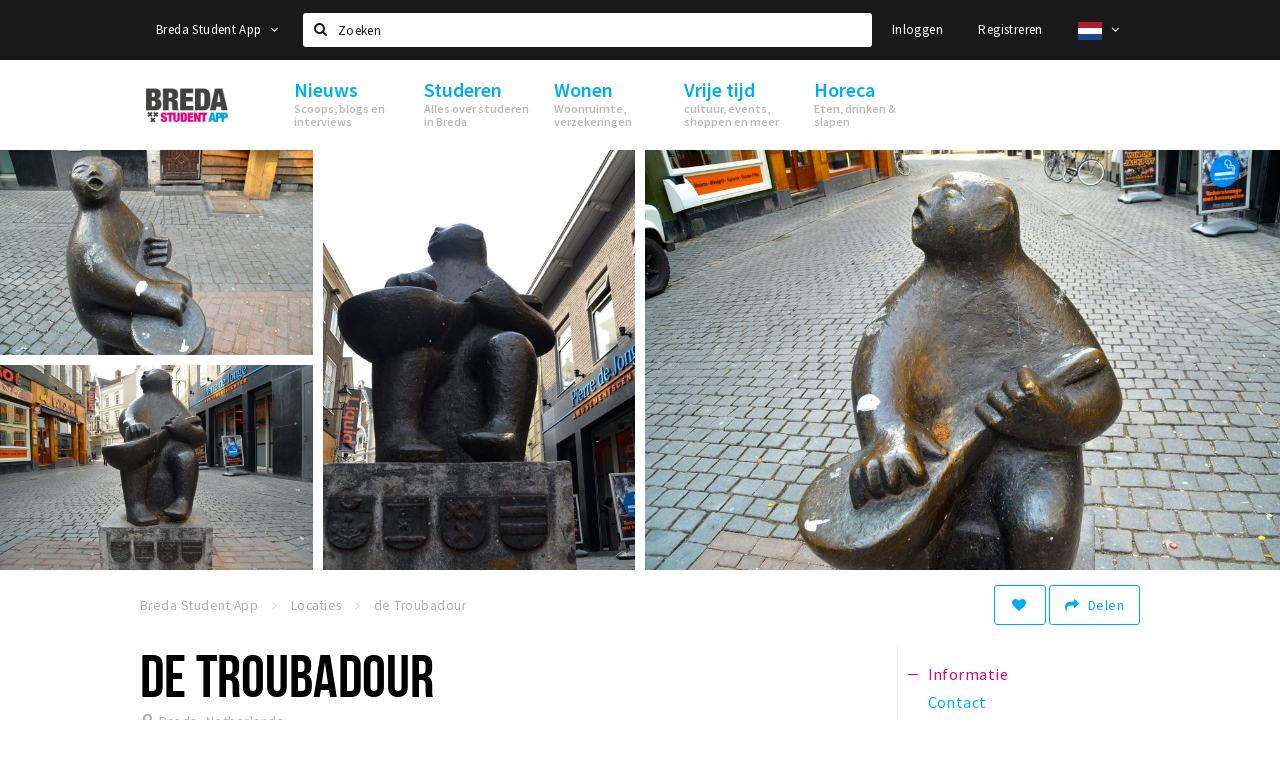

--- FILE ---
content_type: text/html;charset=UTF-8
request_url: https://m.bredastudentapp.com/locaties/de-troubadour-56abb80ff6bf5072258b49df
body_size: 12168
content:
<!DOCTYPE html>
<html class="no-js">
<head>

  <meta charset="utf-8" />
  <meta name="viewport" content="width=device-width,initial-scale=1,maximum-scale=1,user-scalable=no" />
  <!--[if lt IE 8 ]><meta http-equiv="X-UA-Compatible" content="IE=edge,chrome=1" /><![endif]-->

  <meta name="designer" content="BEER N TEA" />

  <!--
  Proudly created by BEER N TEA B.V.
  -->

  <title>de Troubadour - Breda Student App</title>

  <meta name="description" content="Geschenk van de N.V. Hero Conserven bij haar 50-jarige bestaan aan de stad Breda. Afgietsels werden geschonken aan de drie andere leden van de Unie va..." />

  <meta name="twitter:card" content="summary" />
  <meta name="twitter:site" content="@stappen" />
  <meta name="twitter:creator" content="@stappen" />
  <meta name="twitter:title" content="de Troubadour" />
  <meta name="twitter:description" content="Geschenk van de N.V. Hero Conserven bij haar 50-jarige bestaan aan de stad Breda. Afgietsels werden geschonken aan de drie andere leden van de Unie van Oranjesteden, Orange, Diest en Dillenburg.
Aan de voorzijde is bij wijze van grap een plaatje met de te…" />  <meta name="twitter:image" content="https://m.bredastudentapp.com/uploads/image/56abb80cf6bf5072258b49db-large.jpg" />
  <meta property="fb:app_id" content="1257737297586040" />

  <meta property="og:type" content="website" />
  <meta property="og:site_name" content="Breda Student App" />
  <meta property="og:url" content="https://m.bredastudentapp.com/locaties/de-troubadour-56abb80ff6bf5072258b49df" />
  <meta property="og:title" content="de Troubadour" />
  <meta property="og:description" content="Geschenk van de N.V. Hero Conserven bij haar 50-jarige bestaan aan de stad Breda. Afgietsels werden geschonken aan de drie andere leden van de Unie van Oranjesteden, Orange, Diest en Dillenburg.
Aan de voorzijde is bij wijze van grap een plaatje met de te…" />  <meta property="og:image" content="https://m.bredastudentapp.com/uploads/image/56abb80cf6bf5072258b49db-large.jpg" />
  <link rel="alternate" href="https://m.bredastudentapp.com/locaties/de-troubadour-56abb80ff6bf5072258b49df" hreflang="nl" />
  <link rel="alternate" href="https://m.bredastudentapp.com/locaties/de-troubadour-56abb80ff6bf5072258b49df" hreflang="x-default" />
  <link rel="alternate" href="https://m-en.bredastudentapp.com/locaties/de-troubadour-56abb80ff6bf5072258b49df" hreflang="en" />
  <link rel="canonical" href="https://m.bredastudentapp.com/locaties/de-troubadour-56abb80ff6bf5072258b49df" />

  <link rel="shortcut icon" href="/uploads/image/5f3d3d014af15d2f713bc703-favicon96.png" />

  <link rel="icon" type="image/png" href="/uploads/image/5f3d3d014af15d2f713bc703-favicon16.png" sizes="16x16" />
  <link rel="icon" type="image/png" href="/uploads/image/5f3d3d014af15d2f713bc703-favicon32.png" sizes="32x32" />
  <link rel="icon" type="image/png" href="/uploads/image/5f3d3d014af15d2f713bc703-favicon96.png" sizes="96x96" />

  <meta name="apple-itunes-app" content="app-id=1528748415">
  <link rel="stylesheet" type="text/css" href="/uploads/assets/1737646825/app-default.css" media="all" />

  <script type="text/javascript">
    var config = {"name":"Breda Student App","cdn":{"base_url":""},"environment":"production","site_url":"https:\/\/m.bredastudentapp.com","base_url":"https:\/\/m.bredastudentapp.com","twitter":{"handle":"stappen"},"preferences":{"currency":"EUR","time_format":24,"date_format":"%d-%m-%Y","currency_format":"%symbol%%value%","number_format":".,","week_start":"sunday"},"version":1737646825,"google_analytics":{"tracking_id":"UA-61084945-21"},"moment_locale":"nl","city":"Breda Student App","socials":{"facebook":"https:\/\/www.facebook.com\/bredastudentapp","twitter":"","google":"","instagram":"https:\/\/www.instagram.com\/bredastudentapp\/","pinterest":"","youtube":""},"mailchimp":{"form_action":"","hidden_input":""},"sendinblue_embed":null,"reviews_mode":"","always_show_expanded_description":false,"student_account_text":"","sidebar":{"facebook":"https:\/\/www.facebook.com\/stappenshoppen\/","instagram":"<!-- LightWidget WIDGET --><script src=\"https:\/\/cdn.lightwidget.com\/widgets\/lightwidget.js\"><\/script><iframe src=\"https:\/\/cdn.lightwidget.com\/widgets\/610e7ff548a555218d42a27193bc5a6a.html\" scrolling=\"no\" allowtransparency=\"true\" class=\"lightwidget-widget\" style=\"width:100%;border:0;overflow:hidden;\"><\/iframe>","other":""},"js_tags":"","favicon":{"$id":"5f3d3d014af15d2f713bc703"},"logo":{"$id":"5f3d3d014af15d2f713bc703"},"listed":false,"app_type":"mobile","is_webview":false,"has_partner":null,"has_css":false,"style":"default","enable_hero_map":true,"current_url":"\/locaties\/de-troubadour-56abb80ff6bf5072258b49df","related_app":"www.bredastudentapp.com","student_account_enabled":true,"photos_enabled":false,"loyalty_shop_url":"\/bredastudentshop","loyalty_shop_title":"Breda Student Shop","loyalty_routes_url":"\/beleven\/studenten-routes","itunes_app_id":"1528748415","facebook_id":"1257737297586040","twitter_handle":"stappen"};
    var lang   = {"app":{"locales":{"nl_NL":{"prefix":"","name":"Nederlands","name_english":"Dutch","system_locale":"nl_NL.UTF-8","currency":"EUR","moment":"nl","flag":"nl","formats":{"currency":"%symbol%%value%","number":".,","date":"%d-%m-%Y","time":"%H:%S","start_week":1},"locale":"nl_NL","language_code":"nl","country_code":"NL"},"de_DE":{"prefix":"","name":"Deutsch","name_english":"German","system_locale":"de_DE.UTF-8","currency":"EUR","moment":"de","flag":"de","formats":{"currency":"%symbol%%value%","number":".,","date":"%d-%m-%Y","time":"%H:%S","start_week":1},"locale":"de_DE","language_code":"de","country_code":"DE"},"en_US":{"prefix":"","name":"English","name_english":"English","system_locale":"en_US.UTF-8","currency":"EUR","moment":"en","flag":"gb","formats":{"currency":"%symbol%%value%","number":",.","date":"%d-%m-%Y","time":"%H:%M","start_week":1},"locale":"en_US","language_code":"en","country_code":"US"},"fr_FR":{"prefix":"","name":"Fran\u00e7ais","name_english":"French","system_locale":"fr_FR.UTF-8","currency":"EUR","moment":"fr","flag":"fr","formats":{"currency":"%value% %symbol%","number":".,","date":"%d\/%m\/%Y","time":"%H:%M","start_week":1},"locale":"fr_FR","language_code":"fr","country_code":"FR"}},"locale":{"prefix":"","name":"Nederlands","name_english":"Dutch","system_locale":"nl_NL.UTF-8","currency":"EUR","moment":"nl","flag":"nl","formats":{"currency":"%symbol%%value%","number":".,","date":"%d-%m-%Y","time":"%H:%S","start_week":1},"locale":"nl_NL","language_code":"nl","country_code":"NL"},"name":"Breda Student App","title":"%s - %s","time_ago":"%s geleden","year":"jaar","year_plural":"jaar","month":"maand","month_plural":"maanden","day":"dag","day_plural":"dagen","hour":"uur","hour_plural":"uur","minute":"minuut","minute_plural":"minuten","second":"seconde","second_plural":"seconden","share":"Delen","search":{"location":"Locaties","event":"Agenda","excursion":"Uitjes","article":"Nieuws","brands_found":"Merken:","cuisine_found":"Keuken:","menu_found":"Menukaart:","hotel_packages_found":"Arrangementen:","pricelist_found":"Producten:"},"footer":{"newsletter":{"title":"Nieuwsbrief","text":"Wil je op de hoogte gehouden worden van nieuws, evenementen en locaties in de regio %s?","placeholder":"Uw e-mailadres","subscribe":"Aanmelden"},"privacy":"Privacy","terms":"Algemene voorwaarden","disclaimer":"Disclaimer","accessibility":"Toegankelijkheid","beerntea":"Realisatie door Beer n tea"},"weekdays_short":["ma","di","wo","do","vr","za","zo"]},"route":[],"filters":{"sort_title":"Sort by","show_more":"Meer...","show_less":"Minder...","type":{"bar":"Cafe","church":"Kerk","cinema":"Bioscoop","cultural_center":"Cultureel centrum","hotel":"Hotel","landmark":"Bezienswaardigheid","museum":"Museum","parc":"Park","parking":"Parking","restaurant":"Restaurant","beach":"Strand","beach_pavilion":"Strandpaviljoen","municipality":"Gemeente","shop":"Winkel","shopping_area":"Winkelgebied","sportscenter":"Sportcentrum","theater":"Theater","tourist_info":"Informatiepunt","town_square":"Plein","archived_event":"Event (Archived)"},"geolocation_failed":"Kon uw locatie helaas niet bepalen, probeer een andere sortering.","button_view_results_single":"Bekijk %s resultaat","button_view_results_plural":"Bekijk %s resultaten","button_no_results":"Geen resultaten"},"search":{"no_results":"Deze zoekopdracht heeft helaas geen resultaten, pas de filters aan de zijkant aan.","load_more":"Laad meer..."},"entity":{"close":"sluiten","is_open":"open","is_closed":"gesloten","nav":{"info":"Informatie","reviews":"Reviews","deals":"Deals","agenda":"Agenda","photos":"Foto's","menu":"Menu","news":"Nieuws","hotel_packages":"Arrangementen","pricelist":"Prijslijst","excursions":"Uitjes","contact":"Contact","shops":"Winkels & Horeca","municipalities":"Gemeentes","beaches":"Stranden","job_offers":"Vacatures"},"view_opening_hours":"Bekijk de openingstijden","description_expand":"Lees verder","helptopay_description":"Vul hier het formulier in wat je hebt aangemaakt op <a href=\"https:\/\/www.helptopay.nl\" target=\"_blank\">www.helptopay.nl<\/a>.<br>Er verschijnt automatisch een knop met 'Direct bestellen' boven je profielpagina.","footer":{"instant_order":"Direct bestellen","instant_reservations":"Direct reserveren","excursion_reservations":"Direct aanvragen","get_tickets":"Bestel tickets","cta":"of bel <b>%s<\/b>"},"rating":{"full_description_plural":"%rating% sterren op basis van %count% reviews","full_description_single":"%rating% ster op basis van %count% review","full_description_single_star":"%rating% ster op basis van %count% reviews","full_description_single_review":"%rating% sterren op basis van %count% review","short_description_plural":"%rating% sterren","short_description_single":"%rating% ster","no_reviews":"Nog niet beoordeeld"},"reviews":{"title":"Reviews"},"other_articles":{"de 5 van...":"Ander nieuws","interview":"Andere interviews","foodblog":"Andere foodblogs","scoop":"Ander nieuws","fotoblog":"Andere fotoblogs","specials":"Andere specials"},"more_articles":{"de 5 van...":"Meer nieuws","interview":"Meer interviews","foodblog":"Meer foodblogs","scoop":"Meer scoops","fotoblog":"Meer fotoblogs"},"offers_amount_single":"%s deal","offers_amount_plural":"%s deals","nearby_entities":"In de buurt","edit":{"social_share_help_text":"Als gebruikers uw pagina delen op hun social media wordt standaard de naam van het bedrijf als titel gebruikt + de eerste alinea van de omschrijving als tekst. Deze velden geven u de mogelijkheid om deze, indien gewenst, aan te passen."},"parking_status":{"full":"Vol","closed":"Gesloten","vacant_spaces":"%s plaatsen vrij","summary":"%vacant_spaces% van %total_spaces% plaatsen vrij"},"add_event_notice":"Vul het formulier in om uw evenement toe te voegen. Wanneer het evenement voldoet aan de gestelde voorwaarden wordt het evenement (eventueel herschreven) toegevoegd."},"user":{"login":{"title":"Inloggen","email":"E-mail adres","password":"Wachtwoord","submit":"Login","remember":"Onthoud mij"},"forgot_password":{"title":"Wachtwoord vergeten?","email":"E-mail adres","email_placeholder":"Je e-mail adres...","submit":"Herstel"},"register":{"title":"Registreren","button":"Registreren","email":"E-mail adres","password":"Wachtwoord","confirm_password":"Wachtwoord bevestigen","first_name":"Voornaam","last_name":"Achternaam","submit":"Registreer","first_name_contact":"Voornaam contactpersoon","last_name_contact":"Achternaam contactpersoon","email_contact":"E-mailadres contactpersoon","password_event_organiser":"Nieuw wachtwoord evenementenorganisator","confirm_password_event_organiser":"Nieuw wachtwoord evenementenorganisator bevestigen"},"account":{"title":"Mijn account","nav_title":"Mijn account","email":"E-mail adres","password":"Wachtwoord","confirm_password":"Wachtwoord bevestigen","first_name":"Voornaam","last_name":"Achternaam","submit":"Update","delete":{"title":"Account verwijderen","description":"Door je account te verwijderen, wordt je account en al zijn bijbehorende gegevens gewist of geanonimiseerd.","button":"Ik wil mijn account verwijderen","confirm":"Weet je het zeker?"}},"student":{"title":"Mijn studenten-pagina","nav_title":"Mijn studentenpagina","vouchers_nav_title":"Mijn vouchers","fortune_leaders":"Met de meeste punten","total_score":"Jouw totaal behaalde punten: <strong>%s<\/strong>","total_credits":"<strong>%s<\/strong> Punten te besteden","show_more":"Toon meer"},"notifications":{"title":"Notificaties","nav_title":"Notificaties","date":"Datum","entity":"Item","no_notifications":"Er zijn (nog) geen notificaties."},"locations":{"title":"Mijn locaties","nav_title":"Mijn locaties"},"errors":{"empty_email_or_password":"Vul aub een e-mailadres en wachtwoord in.","no_user_found":"Er is geen gebruiker gevonden met deze combinatie, probeer het opnieuw."}},"strings":{"{# sorteren op #}laatst bijgewerkt":"{# sort by #}Laats ge-update ","{# sorteren op #}afstand":"{# sort by#}Afstand","{# sorteren op #}volledigheid profiel":"{# sort by #}Volledigheid profiel","{# sorteren op #}beoordeling":"{# sort by #}Beoordeling","{# sorteren op #}recent toegevoegd":"{# sort by #}Recent aangepast","{# sorteren op #}alfabetisch":"{# sort by #}Alfabetische volgorde","{# sorteren op #}datum":"{# sort by #}Datum","Mijn vouchers":"My vouchers","Studentenroutes":"Student routes","Mijn vacatures":"My vacancies","Mijn evenementen":"My events","Bestelde foto's":"Purchased photo's","Beheer":"Admin","{# rad #}DRAAI &amp; WIN!":"{# rad #}DRAAI &amp; WIN!","{# rad #}Draai iedere dag \u00e9\u00e9n keer en scoor punten die je in de <a href=\"{{ url|e }}\">{{ loyalty_shop_title|e }}<\/a> kunt inwisselen voor leuke kortingen en prijzen.":"{# rad #}Draai iedere dag \u00e9\u00e9n keer en scoor punten die je in de <a href=\"{{ url|e }}\">{{ loyalty_shop_title|e }}<\/a> kunt inwisselen voor leuke kortingen en prijzen.","{# rad #}Bekijk hier alle <a href=\"{{ url|e }}\">routes<\/a> en ontdek hoe je nog meer punten kunt verdienen!":"{# rad #}Bekijk hier alle <a href=\"{{ url|e }}\">routes<\/a> en ontdek hoe je nog meer punten kunt verdienen!","{# rad #}Voor deze winactie gelden de <a href=\"{{ url|e }}\">actievoorwaarden<\/a>.":"{# rad #}Voor deze winactie gelden de <a href=\"{{ url|e }}\">actievoorwaarden<\/a>.","{# rad #}Je studentenaccount is nog niet geactiveerd. Klik hier om je account te activeren.":"{# rad #}Je studentenaccount is nog niet geactiveerd. Klik hier om je account te activeren.","{# rad #}Het rad is helaas niet beschikbaar in jouw browser.":"{# rad #}Het rad is helaas niet beschikbaar in jouw browser.","{# rad #}Je hebt al {{ current_credits|e }} punten verdiend!":"{# rad #}Het rad is helaas niet beschikbaar in jouw browser.","{# rad #}Je hebt nog geen punten verdiend.":"{# rad #}Je hebt nog geen punten verdiend.","<b>Stappen &amp; Shoppen<\/b><br \/>Veilingkade 15<br \/>4815 HC Breda":"<b>Stappen &amp; Shoppen<\/b><br \/>Franse Akker 20<br \/>4824 AK Breda"},"credits":{"fortune":{"play":"Draai nu!","todays_score":"<strong>Je score voor vandaag is %s.<\/strong><br \/>Probeer je het morgen nog een keer?","play_win":"<strong>%s punten gewonnen!<\/strong><br \/> Morgen kun je nog meer winnen!","play_lost":"Wat jammer! Geen prijs vandaag.<br \/> Probeer je het morgen nog een keer!","please_login":"Login to spin the wheel!"},"voucher_conditions":"Cash in your voucher  \"%s\"","voucher":{"handin_confirm":"Are you sure?","exchange":"%s Cash in","purchase":"Buy voucher for %s points","invalid":"Voucher not found or invalid","handin":"Cash in","redeemed":"You cashed in your voucher!"},"not_enough":"Oh no! You don't have enough points to buy this product. ","out_of_stock":"To bad! This product is nog available anymore.","purchase_failed":"Purchase failed.","purchase_success":"Thanks for you purchase! De <a href=\"\/account\/vouchers\">voucher<\/a> is added to <a href=\"\/account\/student\">studentenaccount<\/a>"},"errors":{"not_found":{"title":"Not found","message":"We couldn't find this page."},"access_denied":{"title":"Access denied","message":"You don't have acces to this page."},"unknown":{"message":"Unknown error "}},"email":{"footer":"This e-mail is send by %s.","user_activation":{"subject":"Your %s account","message":"<p>Welcome to %1$s.<\/p> <p>Click on the following button to login %1$s and set your password. This link is valid for 7 days. <\/p>","button":"Login"}}};
    var user   = {"id":"","last_login":null,"is_logged_in":false,"email":null,"role":"guest","roles":["guest"],"first_name":null,"last_name":null,"full_name":" ","telephone":null,"avatar":null,"avatar_url":null};
  </script>
</head>
<body class="path--locaties path--locaties-de-troubadour-56abb80ff6bf5072258b49df type--landmark layout--locaties">

  <script>
  (function(i,s,o,g,r,a,m){i['GoogleAnalyticsObject']=r;i[r]=i[r]||function(){
  (i[r].q=i[r].q||[]).push(arguments)},i[r].l=1*new Date();a=s.createElement(o),
  m=s.getElementsByTagName(o)[0];a.async=1;a.src=g;m.parentNode.insertBefore(a,m)
  })(window,document,'script','//www.google-analytics.com/analytics.js','ga');
  ga('create', 'UA-61084945-21', 'auto');
  ga('send', 'pageview');
  </script>

  <div id="fb-root"></div>
  <script>(function(d, s, id) {
    var js, fjs = d.getElementsByTagName(s)[0];
    if (d.getElementById(id)) return;
    js = d.createElement(s); js.id = id;
    js.src = "//connect.facebook.net/nl_NL/sdk.js#xfbml=1&version=v2.10&appId=1257737297586040";
    fjs.parentNode.insertBefore(js, fjs);
  }(document, 'script', 'facebook-jssdk'));</script>


<main class="wrapper">

  <a class="anchor" id="top"></a>
    <nav class="nav-mobile">
  <ul>
            <li>
      <a href="/">HOME</a>
                </li>
                <li>
      <a href="/account/app_settings">Select language</a>
                </li>
                <li class="divider"></li>
                <li>
      <a href="/studeren">STUDEREN</a>
                </li>
                <li>
      <a href="/nieuws/goodmood">Voel je thuis in Breda | GoodMood</a>
                </li>
                <li>
      <a href="https://www.bredastudentapp.com/locaties/welkom-in-breda-611bac23423a463f751bf366">Welkom in Breda</a>
                </li>
                <li>
      <a href="/studeren/studentenverenigingen">Studentenverenigingen</a>
                </li>
                <li>
      <a href="/studeren/studentenraad">Studentenraad</a>
                </li>
                <li>
      <a href="/beleven/toeristische-routes">Studentenroutes</a>
                </li>
                <li>
      <a href="/studeren/FAQ">New in town? Check FAQ!</a>
                </li>
                <li class="divider"></li>
                <li>
      <a href="/wonen">WONEN</a>
                </li>
                <li>
      <a href="/wonen/woonruimte">Woonruimte</a>
                </li>
                <li>
      <a href="/wonen/inschrijvengemeente">Inschrijven gemeente</a>
                </li>
                <li>
      <a href="/wonen/zorgverzekering">Zorgverzekering</a>
                </li>
                <li>
      <a href="/wonen/huisartseneerstehulp">Huisarts en eerste hulp</a>
                </li>
                <li>
      <a href="/wonen/qa">Q&amp;A</a>
                </li>
                <li class="divider"></li>
                <li>
      <a href="">KORTING</a>
                </li>
                <li>
      <a href="/bredastudentshop">Breda Student Shop</a>
                </li>
                <li>
      <a href="https://www.bredastudentapp.com">Draai aan het rad!</a>
                </li>
                <li class="divider"></li>
                <li>
      <a href="">VRIJE TIJD</a>
                </li>
                <li>
      <a href="/beleven/sport">Sport</a>
                </li>
                <li>
      <a href="/nieuws">Nieuws</a>
                </li>
                <li>
      <a href="/agenda">Agenda</a>
                </li>
                <li>
      <a href="/beleven/bezienswaardigheden">Bezienswaardigheden</a>
                </li>
                <li>
      <a href="/beleven/musea-theaters-podia">Musea, theaters &amp; podia</a>
                </li>
                <li>
      <a href="/beleven/uitjes-activiteiten">Uitjes &amp; activiteiten</a>
                </li>
                <li>
      <a href="/beleven/toeristische-routes">Studentenroutes</a>
                </li>
                <li>
      <a href="/beleven/natuurgebieden">Natuurgebieden</a>
                </li>
                <li>
      <a href="/fotos">Party pics</a>
                </li>
                <li>
      <a href="/stappen/eten">Eten</a>
                </li>
                <li>
      <a href="/stappen/drinken">Drinken</a>
                </li>
                <li>
      <a href="/stappen/slapen">Slapen</a>
                </li>
                <li>
      <a href="/stappen/recreatief">Recreatief</a>
                </li>
                <li>
      <a href="/shoppen">Winkels</a>
                </li>
                <li>
      <a href="/shoppen/winkelgebieden">Winkelgebieden</a>
                </li>
                <li>
      <a href="/deals">Deals</a>
                </li>
                <li>
      <a href="/shoppen/parkeren">Parkeren</a>
                </li>
                <li class="divider"></li>
                <li>
      <a href="/account/login">Inloggen</a>
                </li>
          </ul>
</nav>  <div class="header__nav-top" data-view="Search">
  <nav class="nav-top ">
    <div class="container container--nav-top">
              <div class="nav-top__left">
                  </div>
            <form class="form-group search" action="/search" method="GET">
        <input type="text" class="form-control" name="q" value="" placeholder="Zoeken" data-input-control="typeahead" autocomplete="off"/>
        <span class="fa fa-search"></span>
        <button type="submit" class="sr-only">Zoeken</button>
      </form>
      <div class="nav-top__right">
                                                    <a href="/account/login" class="btn btn-link">Inloggen</a>
                                                <a href="/account/register" class="btn btn-link">Registreren</a>
                                              <div class="btn-group">
          <button data-toggle="dropdown" class="btn btn-link dropdown-toggle" aria-haspopup="true" aria-expanded="false">
            <img src="/uploads/assets/1737646825/static/flags/4x3/nl.svg" height="18" />
            <span class="fa fa-angle-down"></span>
          </button>
          <ul class="dropdown-menu dropdown-menu-right">
                        <li class="active"><a href="https://m.bredastudentapp.com/locaties/de-troubadour-56abb80ff6bf5072258b49df">Nederlands</a></li>
                        <li class=""><a href="https://m-en.bredastudentapp.com/locaties/de-troubadour-56abb80ff6bf5072258b49df">English</a></li>
                      </ul>
        </div>
              </div>
      <div class="nav-top__search-results tt-empty"></div>
    </div>
  </nav>
</div>
    <div class="wrapper__inner">
    <div class="nav-mask" data-toggle="navigation"></div>
  <header class="header header--primary">
  <div class="header__container">

    <div class="header__nav-top" data-view="Search">
  <nav class="nav-top ">
    <div class="container container--nav-top">
              <div class="nav-top__left">
                  </div>
            <form class="form-group search" action="/search" method="GET">
        <input type="text" class="form-control" name="q" value="" placeholder="Zoeken" data-input-control="typeahead" autocomplete="off"/>
        <span class="fa fa-search"></span>
        <button type="submit" class="sr-only">Zoeken</button>
      </form>
      <div class="nav-top__right">
                                                    <a href="/account/login" class="btn btn-link">Inloggen</a>
                                                <a href="/account/register" class="btn btn-link">Registreren</a>
                                              <div class="btn-group">
          <button data-toggle="dropdown" class="btn btn-link dropdown-toggle" aria-haspopup="true" aria-expanded="false">
            <img src="/uploads/assets/1737646825/static/flags/4x3/nl.svg" height="18" />
            <span class="fa fa-angle-down"></span>
          </button>
          <ul class="dropdown-menu dropdown-menu-right">
                        <li class="active"><a href="https://m.bredastudentapp.com/locaties/de-troubadour-56abb80ff6bf5072258b49df">Nederlands</a></li>
                        <li class=""><a href="https://m-en.bredastudentapp.com/locaties/de-troubadour-56abb80ff6bf5072258b49df">English</a></li>
                      </ul>
        </div>
              </div>
      <div class="nav-top__search-results tt-empty"></div>
    </div>
  </nav>
</div>

    <nav class="nav-primary">
      <div class="container">
        <button class="toggle" data-toggle="navigation">
        <span class="bars">
          <span class="bar"></span>
          <span class="bar"></span>
          <span class="bar"></span>
        </span>
        </button>
        <a href="/" class="logo" rel="home" style="background-image: url('/uploads/image/5f3d3d014af15d2f713bc703-logo.png');"><span>Breda Student App</span></a>
        <ul class="primary">
                                            <li>
              <a href="/">
                <strong class="item-title">HOME</strong>
                <span class="item-subtitle"></span>
                <span class="three-dots"><i></i><i></i><i></i></span>
              </a>
                          </li>
                                  <li>
              <a href="/account/app_settings">
                <strong class="item-title">Select language</strong>
                <span class="item-subtitle"></span>
                <span class="three-dots"><i></i><i></i><i></i></span>
              </a>
                          </li>
                                  <li>
              <a href="/studeren">
                <strong class="item-title">STUDEREN</strong>
                <span class="item-subtitle"></span>
                <span class="three-dots"><i></i><i></i><i></i></span>
              </a>
                          </li>
                                  <li>
              <a href="/nieuws/goodmood">
                <strong class="item-title">Voel je thuis in Breda | GoodMood</strong>
                <span class="item-subtitle"></span>
                <span class="three-dots"><i></i><i></i><i></i></span>
              </a>
                          </li>
                                  <li>
              <a href="https://www.bredastudentapp.com/locaties/welkom-in-breda-611bac23423a463f751bf366">
                <strong class="item-title">Welkom in Breda</strong>
                <span class="item-subtitle"></span>
                <span class="three-dots"><i></i><i></i><i></i></span>
              </a>
                          </li>
                                  <li>
              <a href="/studeren/studentenverenigingen">
                <strong class="item-title">Studentenverenigingen</strong>
                <span class="item-subtitle"></span>
                <span class="three-dots"><i></i><i></i><i></i></span>
              </a>
                          </li>
                                  <li>
              <a href="/studeren/studentenraad">
                <strong class="item-title">Studentenraad</strong>
                <span class="item-subtitle"></span>
                <span class="three-dots"><i></i><i></i><i></i></span>
              </a>
                          </li>
                  </ul>
                <div class="search-toggle">
          <a class="#0" data-toggle-search="top-nav"><span class="fa fa-search" ></span></a>
        </div>
              </div>
    </nav>
  </div>
</header>
  
  <section class="page">
  <div class="entity entity--landmark entity--has-photos" vocab="http://schema.org/" typeof="LocalBusiness">
    
<aside class="hero hero--collage cap-width">
  <div class="collage">
        <div class="item item--6x4">
      <div class="item__inner">
        <div class="item__content">
          <a href="/uploads/image/56abb80cf6bf5072258b49db-large.jpg" rel="lightbox">
            <figure class="lazy" data-original="/uploads/image/56abb80cf6bf5072258b49db-large.jpg">
              <img property="image" class="sr-only" src="/uploads/image/56abb80cf6bf5072258b49db-large.jpg"/>
            </figure>
            <noscript><figure style="background-image: url('/uploads/image/56abb80cf6bf5072258b49db-large.jpg');"></figure></noscript>
                                  </a>
        </div>
      </div>
    </div>
        <div class="item item--3x4">
      <div class="item__inner">
        <div class="item__content">
          <a href="/uploads/image/56abb80df6bf5072258b49dc-large.jpg" rel="lightbox">
            <figure class="lazy" data-original="/uploads/image/56abb80df6bf5072258b49dc-large.jpg">
              <img property="image" class="sr-only" src="/uploads/image/56abb80df6bf5072258b49dc-large.jpg"/>
            </figure>
            <noscript><figure style="background-image: url('/uploads/image/56abb80df6bf5072258b49dc-large.jpg');"></figure></noscript>
                                  </a>
        </div>
      </div>
    </div>
        <div class="item item--3x2">
      <div class="item__inner">
        <div class="item__content">
          <a href="/uploads/image/56abb80ef6bf5072258b49dd-large.jpg" rel="lightbox">
            <figure class="lazy" data-original="/uploads/image/56abb80ef6bf5072258b49dd-large.jpg">
              <img property="image" class="sr-only" src="/uploads/image/56abb80ef6bf5072258b49dd-large.jpg"/>
            </figure>
            <noscript><figure style="background-image: url('/uploads/image/56abb80ef6bf5072258b49dd-large.jpg');"></figure></noscript>
                        <div class="overlay overlay--xs"><h2>+1</h2></div>          </a>
        </div>
      </div>
    </div>
        <div class="item item--3x2">
      <div class="item__inner">
        <div class="item__content">
          <a href="/uploads/image/56abb80ef6bf5072258b49de-large.jpg" rel="lightbox">
            <figure class="lazy" data-original="/uploads/image/56abb80ef6bf5072258b49de-large.jpg">
              <img property="image" class="sr-only" src="/uploads/image/56abb80ef6bf5072258b49de-large.jpg"/>
            </figure>
            <noscript><figure style="background-image: url('/uploads/image/56abb80ef6bf5072258b49de-large.jpg');"></figure></noscript>
                                  </a>
        </div>
      </div>
    </div>
      </div>
</aside>

    <div class="container container--no-padding">
      <div class="entity__tools entity__tools--full-width">
        <ul vocab="http://schema.org/" typeof="BreadcrumbList" class="breadcrumbs">
    <li property="itemListElement" typeof="ListItem" itemtype="http://schema.org/ListItem">
    <a property="item" typeof="WebPage" href="/" title="Breda Student App">
      <span property="name">Breda Student App</span>
    </a>
    <meta property="position" content="1" />
  </li>
    <li property="itemListElement" typeof="ListItem" itemtype="http://schema.org/ListItem">
    <a property="item" typeof="WebPage" href="/locaties" title="Locaties">
      <span property="name">Locaties</span>
    </a>
    <meta property="position" content="2" />
  </li>
    <li property="itemListElement" typeof="ListItem" itemtype="http://schema.org/ListItem">
    <a property="item" typeof="WebPage" href="/locaties/de-troubadour-56abb80ff6bf5072258b49df" title="de Troubadour">
      <span property="name">de Troubadour</span>
    </a>
    <meta property="position" content="3" />
  </li>
  </ul>
        <div class="entity__tools__right">
                                          <button type="button" class="btn btn-secondary btn-icon btn-icon--count " title="Volg deze locatie" data-placement="bottom" data-action="toggle-entity-follow" data-entity-id="56abb80ff6bf5072258b49df" data-logged-in="false"><span class="fa fa-heart"></span></button>          <div class="btn-group share-tools">
  <button class="btn btn-secondary dropdown-toggle btn-text-sm" data-toggle="dropdown" data-placement="bottom"><span class="fa fa-share"></span> <span class="text">Delen</span></button>
  <ul class="dropdown-menu dropdown-menu-right">
    <li><a href="#" data-action="share-on-facebook"><span class="fa fa-facebook-square"></span> Facebook</a></li>
    <li><a href="#" data-action="share-on-twitter"><span class="fa fa-twitter-square"></span> Twitter</a></li>
    <li><a href="#" data-action="share-on-googleplus"><span class="fa fa-google-plus-square"></span> Google+</a></li>
  </ul>
</div>

          
                            </div>
      </div>
    </div>

    <div class="container container--no-padding">
      <section class="main main--left">

        <article class="entity__header">
                    <header>
            <h1 property="name">de Troubadour</h1>
            <div class="entity__meta" property="location" typeof="Place">
                              <address property="address" typeof="PostalAddress"><span property="streetAddress">Breda, Netherlands</span>, <span property="addressLocality"></span></address>
                                        </div>

            
                      </header>

          <div class="description description--sm-collapsed">
            <p class="description__summary" property="description">Geschenk van de N.V. Hero Conserven bij haar 50-jarige bestaan aan de stad Breda. Afgietsels werden geschonken aan de drie andere leden van de Unie van Oranjesteden, Orange, Diest en Dillenburg.
Aan de voorzijde is bij wijze van grap een plaatje met de te… <a href="#" data-toggle="description">Lees verder</a></p>
            <div class="description__full"><p>Geschenk van de N.V. Hero Conserven bij haar 50-jarige bestaan aan de stad Breda. Afgietsels werden geschonken aan de drie andere leden van de Unie van Oranjesteden, Orange, Diest en Dillenburg.
<br />Aan de voorzijde is bij wijze van grap een plaatje met de tekst willem de pijper / kernfysicus / 1638-1683. Dit bordje is ongetwijfeld van elders afkomstig (dit wordt al in 2001 genoemd en zit er nog steeds).</p>

<p>De troubadour, gezeten op een massieve blok, is uitgevoerd als een compacte massa van ronde vormen. Het brengt een speels accent, een vrolijke noot, een geestig liedje zonder meer in de straat. Op de sokkel werden de wapenschilden van de vier Oranjesteden: Breda, Diest, Dillenburg en Orange aangebracht. 
<br />Kunstenaar: Annemieke Post</p></div>
          </div>

          

          
                    <div class="entity__facilities">
            <ul class="kv-list">
                                                                                                </ul>
          </div>
          
          
          <section class="entity__section entity__section--contact">
  <a class="anchor" id="contact"></a>
  <article class="neg-left neg-right--double neg-padding">
    <span class="address" property="address" typeof="PostalAddress">
      <span property="streetAddress">Breda, Netherlands</span>, <span property="addressLocality"></span>
    </span>

    <ul class="inline-list inline-list--inline">
                      </ul>
      </article>
      <a target="_blank" href="https://www.google.com/maps/search/?api=1&query=51.589247730203%2C4.7736989140861" class="neg-both neg-xs" style="display: block; text-align: center; height: 300px;">
      <img loading="lazy" src="https://maps.googleapis.com/maps/api/staticmap?zoom=16&amp;size=640x300&amp;maptype=roadmap&amp;markers=color%3Ared%7C51.589247730203%2C4.7736989140861&amp;key=AIzaSyDJBZLH0wnWMmCwj4r-lNzZ8uykdTB9_L0&amp;signature=yNJBMexsZm1iFcIdKd3dfG49TX8=" />
    </a>
  </section>
        </article>

        
        
        
        
        
        
                
        
        <section class="entity__section entity__section--related_entities entity__section--reviews neg-left neg-right--double neg-padding">
  <a class="anchor" id="reviews"></a>
  </section>

        
                <section class="entity__section entity__section--related_entities neg-left neg-right--double neg-padding">
          <header>
            <h2>In de buurt</h2>
          </header>
          <ul>
                        <li class="neg-left">
              <article class="entities-list__item">
                <div class="row">
  <div class="col-md-5">
    <a href="/locaties/peddels-56ab992ef6bf506a178b4943" data-toggle="entity">
      <figure>

                        <div class="img lazy--list" data-original="/uploads/image/5bc8eee92a5ab08df5176963-list.jpg"></div>
        <noscript><div class="img" style="background-image:url('/uploads/image/5bc8eee92a5ab08df5176963-list.jpg')"></div></noscript>
              </figure>
    </a>
  </div>
  <div class="col-md-7">
    <header>
            <div property="aggregateRating" typeof="AggregateRating" class="rating" title="5 sterren">
  <meta property="ratingValue" content="5" />
  <meta property="ratingCount" content="1" />
  <span class="fa fa-star"></span>
  <span class="fa fa-star"></span>
  <span class="fa fa-star"></span>
  <span class="fa fa-star"></span>
  <span class="fa fa-star"></span>
</div>
            <ul>
                                                          <li class="is-closed">gesloten</li>
              </ul>
      

      <h2><a href="/locaties/peddels-56ab992ef6bf506a178b4943" data-toggle="entity">Peddels</a></h2>
    </header>
    <p class="body">Feestcafé Peddels is gelegen aan de Havermarkt, midden in het uitgaanscentrum van Breda. Met lambrisering van oud sloophout, een vierkante bar en een...</p>
    <footer>
      <address class="address" property="address">Havermarkt 8-10, Breda</address>    </footer>
  </div>
</div>
              </article>
            </li>
                        <li class="neg-left">
              <article class="entities-list__item">
                <div class="row">
  <div class="col-md-5">
    <a href="/locaties/geisha-lounge-56ab939df6bf50fb168b46d9" data-toggle="entity">
      <figure>

                        <div class="img lazy--list" data-original="/uploads/image/5c116b862a5ab0275a449cd4-list.jpg"></div>
        <noscript><div class="img" style="background-image:url('/uploads/image/5c116b862a5ab0275a449cd4-list.jpg')"></div></noscript>
              </figure>
    </a>
  </div>
  <div class="col-md-7">
    <header>
            <div property="aggregateRating" typeof="AggregateRating" class="rating" title="5 sterren">
  <meta property="ratingValue" content="5" />
  <meta property="ratingCount" content="4" />
  <span class="fa fa-star"></span>
  <span class="fa fa-star"></span>
  <span class="fa fa-star"></span>
  <span class="fa fa-star"></span>
  <span class="fa fa-star"></span>
</div>
            <ul>
                <li><a href="/locaties/geisha-lounge-56ab939df6bf50fb168b46d9#menu" title="Menu" data-toggle="tooltip"><span class="mi">restaurant</span></a></li>                                          <li class="is-closed">gesloten</li>
              </ul>
      

      <h2><a href="/locaties/geisha-lounge-56ab939df6bf50fb168b46d9" data-toggle="entity">Geisha Lounge</a></h2>
    </header>
    <p class="body">Een bezoek aan geisha lounge staat garant voor ‘taste’ ‘experience’ &amp; ‘excitement’. traditionele Japanse kookkunsten gemixt met een tikkeltje eigenwij...</p>
    <footer>
      <address class="address" property="address">Havermarkt 21, Breda</address>    </footer>
  </div>
</div>
              </article>
            </li>
                        <li class="neg-left">
              <article class="entities-list__item">
                <div class="row">
  <div class="col-md-5">
    <a href="/locaties/crafft-opening-1-november-68f232e007336e064a0959e7" data-toggle="entity">
      <figure>

                        <div class="img lazy--list" data-original="/uploads/image/65859dbecbba1252f20f3b28-list.jpg"></div>
        <noscript><div class="img" style="background-image:url('/uploads/image/65859dbecbba1252f20f3b28-list.jpg')"></div></noscript>
              </figure>
    </a>
  </div>
  <div class="col-md-7">
    <header>
                  

      <h2><a href="/locaties/crafft-opening-1-november-68f232e007336e064a0959e7" data-toggle="entity">CRAFFT (opening 1 november)</a></h2>
    </header>
    <p class="body">Breda krijgt er een bruisende horecaspot bij! Vanaf 1 november opent Crafft (gedeeltelijk) de deuren in het monumentale pand op de hoek van de Grote M...</p>
    <footer>
      <address class="address" property="address">Haven 21, Breda</address>    </footer>
  </div>
</div>
              </article>
            </li>
                      </ul>
        </section>
        
      </section>

            <aside class="sidebar">
                <nav class="entity__nav">
          <ul class="nav nav--list" role="complementary">
                        <li class="active"><a href="#top" role="tab" aria-controls="info">Informatie</a></li>
            <li><a href="#contact" role="tab" aria-controls="contact">Contact</a></li>                                                                                                            <li><a href="#reviews" role="tab" aria-controls="reviews">Reviews</a></li>                                                          </ul>
        </nav>
              </aside>
          </div>

  </div>
</section>

<script>
var initial_data = {"page_type":"entity","show_reviews":true,"followers":0,"data":{"type":"landmark","types":["landmark"],"name":"de Troubadour","summary":"Geschenk van de N.V. Hero Conserven bij haar 50-jarige bestaan aan de stad Breda. Afgietsels werden geschonken aan de drie andere leden van de Unie van Oranjesteden, Orange, Diest en Dillenburg.\nAan de voorzijde is bij wijze van grap een plaatje met de te\u2026","description":"<p>Geschenk van de N.V. Hero Conserven bij haar 50-jarige bestaan aan de stad Breda. Afgietsels werden geschonken aan de drie andere leden van de Unie van Oranjesteden, Orange, Diest en Dillenburg.\n<br \/>Aan de voorzijde is bij wijze van grap een plaatje met de tekst willem de pijper \/ kernfysicus \/ 1638-1683. Dit bordje is ongetwijfeld van elders afkomstig (dit wordt al in 2001 genoemd en zit er nog steeds).<\/p>\n\n<p>De troubadour, gezeten op een massieve blok, is uitgevoerd als een compacte massa van ronde vormen. Het brengt een speels accent, een vrolijke noot, een geestig liedje zonder meer in de straat. Op de sokkel werden de wapenschilden van de vier Oranjesteden: Breda, Diest, Dillenburg en Orange aangebracht. \n<br \/>Kunstenaar: Annemieke Post<\/p>","date_published":"2016-01-29 19:05:51 +00:00","date_refresh_google":null,"social_title":null,"social_description":null,"is_premium":false,"accessibility":null,"google_place_id":null,"user_creator":null,"path":null,"slug":"de-troubadour","ical":null,"tabs_entities":null,"reviews":[],"author":null,"location":null,"events":null,"upcoming_events":null,"relatedEntities":null,"date_created":"2016-01-29 19:05:51 +00:00","id":"56abb80ff6bf5072258b49df","collection":"Collections\\Entities","original_url":"http:\/\/www.stappen-shoppen.nl\/belevens\/de-troubadour","address":{"address":"Breda, Netherlands"},"map_location":{"longitude":4.77369891408614,"latitude":51.58924773020258},"logo_image":"\/uploads\/image\/56abb80cf6bf5072258b49db-list.jpg","photos":[["\/uploads\/image\/56abb80cf6bf5072258b49db-small.jpg","\/uploads\/image\/56abb80cf6bf5072258b49db-large.jpg","56abb80cf6bf5072258b49db"],["\/uploads\/image\/56abb80df6bf5072258b49dc-small.jpg","\/uploads\/image\/56abb80df6bf5072258b49dc-large.jpg","56abb80df6bf5072258b49dc"],["\/uploads\/image\/56abb80ef6bf5072258b49dd-small.jpg","\/uploads\/image\/56abb80ef6bf5072258b49dd-large.jpg","56abb80ef6bf5072258b49dd"],["\/uploads\/image\/56abb80ef6bf5072258b49de-small.jpg","\/uploads\/image\/56abb80ef6bf5072258b49de-large.jpg","56abb80ef6bf5072258b49de"]],"apps":[{"$id":"55d5da78911dba512527fce2"}],"date_updated":"2025-01-14 03:00:41 +00:00","rating":{"rating":0,"reviews":0},"is_location":true,"can_claim":false,"url":"\/locaties\/de-troubadour-56abb80ff6bf5072258b49df","poster_image":"\/uploads\/image\/56abb80cf6bf5072258b49db-large.jpg","is_open":null,"news":[],"related_entities":null,"nearby_entities":[{"type":"bar","rating":{"rating":5,"reviews":1},"name":"Peddels","summary":"Feestcaf\u00e9 Peddels is gelegen aan de Havermarkt, midden in het uitgaanscentrum van Breda. Met lambrisering van oud sloophout, een vierkante bar en een zinken barblad is dit een feestcaf\u00e9 met een stijlvol, warm interieur. De DJ draait vanaf de DJ booth ee\u2026","address":{"address":"Havermarkt 8-10","zipcode":"4811WG","city":"Breda","country":"Nederland"},"date_published":"2016-01-29 16:54:00 +00:00","has_menu":false,"is_open":false,"subscription_options":{"social_icons":true,"events":true,"excursions":true,"pricelist":true,"albums":true,"offers":true,"job_offers":true,"push_messages":true},"accessibility_badge":false,"id":"56ab992ef6bf506a178b4943","url":"\/locaties\/peddels-56ab992ef6bf506a178b4943","logo_image":"\/uploads\/image\/5bc8eee92a5ab08df5176963-list.jpg","poster_image":"\/uploads\/image\/5bc8eee92a5ab08df5176963-large.jpg"},{"type":"restaurant","rating":{"rating":5,"reviews":4},"name":"Geisha Lounge","summary":"Een bezoek aan geisha lounge staat garant voor \u2018taste\u2019 \u2018experience\u2019 & \u2018excitement\u2019. traditionele Japanse kookkunsten gemixt met een tikkeltje eigenwijsheid. ","address":{"address":"Havermarkt 21","zipcode":"4811WG","city":"Breda","country":"Nederland"},"date_published":"2016-01-29 16:30:00 +00:00","has_menu":true,"is_open":false,"subscription_options":{"facebook_events_import":true,"social_icons":true,"events":true,"excursions":true,"pricelist":true,"albums":true,"offers":true,"job_offers":true,"direct_reservations":true,"push_messages":true},"accessibility_badge":false,"id":"56ab939df6bf50fb168b46d9","url":"\/locaties\/geisha-lounge-56ab939df6bf50fb168b46d9","logo_image":"\/uploads\/image\/5c116b862a5ab0275a449cd4-list.jpg","poster_image":"\/uploads\/image\/5c116b862a5ab0275a449cd4-large.jpg"},{"type":"bar","rating":{"rating":0,"reviews":0},"name":"CRAFFT (opening 1 november)","summary":"Breda krijgt er een bruisende horecaspot bij! Vanaf 1 november opent Crafft (gedeeltelijk) de deuren in het monumentale pand op de hoek van de Grote Markt en St. Janstraat (voorheen Old Dutch). Een caf\u00e9, evenementenlocatie \u00e9n restaurant \u2013 allemaal onder \u00e9\u00e9n dak.","address":{"address":"Haven 21","zipcode":"4811 WL","city":"Breda","country":"Nederland"},"date_published":"2025-10-17 12:05:25 +00:00","has_menu":false,"is_open":false,"subscription_options":[],"accessibility_badge":false,"id":"68f232e007336e064a0959e7","url":"\/locaties\/crafft-opening-1-november-68f232e007336e064a0959e7","logo_image":"\/uploads\/image\/65859dbecbba1252f20f3b28-list.jpg","poster_image":"\/uploads\/image\/65859dbecbba1252f20f3b28-large.jpg"}],"followers":0},"schema_type":"LocalBusiness"};
</script>

    <footer class="footer">
  <div class="container">
    <div class="footer__top neg-both neg-padding">
      <a href="/" class="logo" style="background-image: url('/uploads/image/5f3d3d014af15d2f713bc703-logo.png');"><span>Breda Student App</span></a>

      <ul class="socials">
  <li><a href="https://www.facebook.com/bredastudentapp" class="facebook" title="Facebook" target="_blank" rel="external"></a></li>        <li><a href="https://www.instagram.com/bredastudentapp/" class="instagram" title="Instagram" target="_blank" rel="external"></a></li>      </ul>
    </div>
  </div>
</footer>
<footer class="footer footer--bottom">
  <div class="container">
    <nav class="footer__nav neg-both neg-xs">
      <ul>
                <li class="footer__newsletter">
                  </li>
      </ul>
    </nav>

  </div>

  <div class="footer__bottom">
    <div class="container">
      <ul>
        <li><a href="/privacy">Privacy</a></li>
                <li><a href="/algemene-voorwaarden">Algemene voorwaarden</a></li>        <li><a href="/disclaimer">Disclaimer</a></li>
      </ul>
              <div class="btn-group">
          <button class="btn btn-link dropdown-toggle" data-toggle="dropdown" aria-haspopup="true" aria-expanded="false">Breda Student App
            <span class="fa fa-angle-up"></span></button>
          <ul class="dropdown-menu dropdown-menu--footer">
                          <li><a href="//www.cityappalmelo.nl">Almelo</a></li>
                          <li><a href="//www.hellozuidas.com">Amsterdam</a></li>
                          <li><a href="//www.visitbaarle.com">Baarle-Hertog-Nassau</a></li>
                          <li><a href="//www.stappen-shoppen.nl">Breda</a></li>
                          <li><a href="//www.bredastudentapp.com">Breda Student App</a></li>
                          <li><a href="//denbosch.stappen-shoppen.nl">Den Bosch</a></li>
                          <li><a href="//m.dordrechtcityapp.nl">Dordrecht</a></li>
                          <li><a href="//www.hetsmalstestukjenederland.nl">Echt Susteren</a></li>
                          <li><a href="//www.etten-leurcityapp.nl">Etten-Leur</a></li>
                          <li><a href="//maastricht.stappen-shoppen.nl">Maastricht</a></li>
                          <li><a href="//www.cityappoosterhout.nl">Oosterhout</a></li>
                          <li><a href="//tilburg.stappen-shoppen.nl">Tilburg</a></li>
                      </ul>
        </div>
            <a href="https://www.city-app.nl" rel="external" target="_blank"><span class="copyright">&copy; 2025, The City App Company</span></a>
      <a href="https://www.beerntea.com" class="by" rel="external" target="_blank">Realisatie door Beer n tea</a>
    </div>
  </div>
</footer>
    </div>
</main>


 
<script type="text/javascript" src="https://maps.googleapis.com/maps/api/js?libraries=geometry,places&amp;key=AIzaSyDHqcUduy4R79sAuIo6B2_kd5Am72xxkcc"></script>

  <script type="text/javascript" src="/uploads/assets/1737646825/app.js"></script>
</body>
</html>



--- FILE ---
content_type: text/html;charset=UTF-8
request_url: https://www.bredastudentapp.com/locaties/de-troubadour-56abb80ff6bf5072258b49df
body_size: 13608
content:
<!DOCTYPE html>
<html class="no-js">
<head>

  <meta charset="utf-8" />
  <meta name="viewport" content="width=device-width,initial-scale=1,maximum-scale=1,user-scalable=no" />
  <!--[if lt IE 8 ]><meta http-equiv="X-UA-Compatible" content="IE=edge,chrome=1" /><![endif]-->

  <meta name="designer" content="BEER N TEA" />

  <!--
  Proudly created by BEER N TEA B.V.
  -->

  <title>de Troubadour - Breda Student App</title>

  <meta name="description" content="Geschenk van de N.V. Hero Conserven bij haar 50-jarige bestaan aan de stad Breda. Afgietsels werden geschonken aan de drie andere leden van de Unie va..." />

  <meta name="twitter:card" content="summary" />
  <meta name="twitter:site" content="@stappen" />
  <meta name="twitter:creator" content="@stappen" />
  <meta name="twitter:title" content="de Troubadour" />
  <meta name="twitter:description" content="Geschenk van de N.V. Hero Conserven bij haar 50-jarige bestaan aan de stad Breda. Afgietsels werden geschonken aan de drie andere leden van de Unie van Oranjesteden, Orange, Diest en Dillenburg.
Aan de voorzijde is bij wijze van grap een plaatje met de te…" />  <meta name="twitter:image" content="https://www.bredastudentapp.com/uploads/image/56abb80cf6bf5072258b49db-large.jpg" />
  <meta property="fb:app_id" content="1257737297586040" />

  <meta property="og:type" content="website" />
  <meta property="og:site_name" content="Breda Student App" />
  <meta property="og:url" content="https://www.bredastudentapp.com/locaties/de-troubadour-56abb80ff6bf5072258b49df" />
  <meta property="og:title" content="de Troubadour" />
  <meta property="og:description" content="Geschenk van de N.V. Hero Conserven bij haar 50-jarige bestaan aan de stad Breda. Afgietsels werden geschonken aan de drie andere leden van de Unie van Oranjesteden, Orange, Diest en Dillenburg.
Aan de voorzijde is bij wijze van grap een plaatje met de te…" />  <meta property="og:image" content="https://www.bredastudentapp.com/uploads/image/56abb80cf6bf5072258b49db-large.jpg" />
  <link rel="alternate" href="https://www.bredastudentapp.com/locaties/de-troubadour-56abb80ff6bf5072258b49df" hreflang="nl" />
  <link rel="alternate" href="https://www.bredastudentapp.com/locaties/de-troubadour-56abb80ff6bf5072258b49df" hreflang="x-default" />
  <link rel="alternate" href="https://en.bredastudentapp.com/locaties/de-troubadour-56abb80ff6bf5072258b49df" hreflang="en" />
  <link rel="canonical" href="https://www.bredastudentapp.com/locaties/de-troubadour-56abb80ff6bf5072258b49df" />

  <link rel="shortcut icon" href="/uploads/image/5f3d3d014af15d2f713bc703-favicon96.png" />

  <link rel="icon" type="image/png" href="/uploads/image/5f3d3d014af15d2f713bc703-favicon16.png" sizes="16x16" />
  <link rel="icon" type="image/png" href="/uploads/image/5f3d3d014af15d2f713bc703-favicon32.png" sizes="32x32" />
  <link rel="icon" type="image/png" href="/uploads/image/5f3d3d014af15d2f713bc703-favicon96.png" sizes="96x96" />

  <meta name="apple-itunes-app" content="app-id=1528748415">
  <link rel="stylesheet" type="text/css" href="/uploads/assets/1737646825/app-default.css" media="all" />
  <link rel="stylesheet" type="text/css" href="/app.css?v=1737646825" media="all" />

  <script type="text/javascript">
    var config = {"name":"Breda Student App","cdn":{"base_url":""},"environment":"production","site_url":"https:\/\/www.bredastudentapp.com","base_url":"https:\/\/www.bredastudentapp.com","twitter":{"handle":"stappen"},"preferences":{"currency":"EUR","time_format":24,"date_format":"%d-%m-%Y","currency_format":"%symbol%%value%","number_format":".,","week_start":"sunday"},"version":1737646825,"google_analytics":{"tracking_id":"UA-61084945-21"},"moment_locale":"nl","city":"Breda Student App","socials":{"facebook":"","twitter":"","google":"","instagram":"https:\/\/www.instagram.com\/bredastudentapp","pinterest":"","youtube":""},"mailchimp":{"form_action":"","hidden_input":""},"sendinblue_embed":null,"reviews_mode":"","always_show_expanded_description":true,"student_account_text":"","sidebar":{"facebook":"https:\/\/www.facebook.com\/stappenshoppen\/","instagram":"<!-- LightWidget WIDGET --><script src=\"https:\/\/cdn.lightwidget.com\/widgets\/lightwidget.js\"><\/script><iframe src=\"https:\/\/cdn.lightwidget.com\/widgets\/610e7ff548a555218d42a27193bc5a6a.html\" scrolling=\"no\" allowtransparency=\"true\" class=\"lightwidget-widget\" style=\"width:100%;border:0;overflow:hidden;\"><\/iframe>","other":""},"js_tags":"","favicon":{"$id":"5f3d3d014af15d2f713bc703"},"logo":{"$id":"5f3d3d014af15d2f713bc703"},"listed":true,"app_type":"website","is_webview":false,"has_partner":null,"has_css":true,"style":"default","enable_hero_map":true,"current_url":"\/locaties\/de-troubadour-56abb80ff6bf5072258b49df","related_app":"m.bredastudentapp.com","student_account_enabled":true,"photos_enabled":true,"loyalty_shop_url":"\/bredastudentshop","loyalty_shop_title":"Breda Student Shop","loyalty_routes_url":"\/beleven\/studenten-routes","itunes_app_id":"1528748415","facebook_id":"1257737297586040","twitter_handle":"stappen"};
    var lang   = {"app":{"locales":{"nl_NL":{"prefix":"","name":"Nederlands","name_english":"Dutch","system_locale":"nl_NL.UTF-8","currency":"EUR","moment":"nl","flag":"nl","formats":{"currency":"%symbol%%value%","number":".,","date":"%d-%m-%Y","time":"%H:%S","start_week":1},"locale":"nl_NL","language_code":"nl","country_code":"NL"},"de_DE":{"prefix":"","name":"Deutsch","name_english":"German","system_locale":"de_DE.UTF-8","currency":"EUR","moment":"de","flag":"de","formats":{"currency":"%symbol%%value%","number":".,","date":"%d-%m-%Y","time":"%H:%S","start_week":1},"locale":"de_DE","language_code":"de","country_code":"DE"},"en_US":{"prefix":"","name":"English","name_english":"English","system_locale":"en_US.UTF-8","currency":"EUR","moment":"en","flag":"gb","formats":{"currency":"%symbol%%value%","number":",.","date":"%d-%m-%Y","time":"%H:%M","start_week":1},"locale":"en_US","language_code":"en","country_code":"US"},"fr_FR":{"prefix":"","name":"Fran\u00e7ais","name_english":"French","system_locale":"fr_FR.UTF-8","currency":"EUR","moment":"fr","flag":"fr","formats":{"currency":"%value% %symbol%","number":".,","date":"%d\/%m\/%Y","time":"%H:%M","start_week":1},"locale":"fr_FR","language_code":"fr","country_code":"FR"}},"locale":{"prefix":"","name":"Nederlands","name_english":"Dutch","system_locale":"nl_NL.UTF-8","currency":"EUR","moment":"nl","flag":"nl","formats":{"currency":"%symbol%%value%","number":".,","date":"%d-%m-%Y","time":"%H:%S","start_week":1},"locale":"nl_NL","language_code":"nl","country_code":"NL"},"name":"Breda Student App","title":"%s - %s","time_ago":"%s geleden","year":"jaar","year_plural":"jaar","month":"maand","month_plural":"maanden","day":"dag","day_plural":"dagen","hour":"uur","hour_plural":"uur","minute":"minuut","minute_plural":"minuten","second":"seconde","second_plural":"seconden","share":"Delen","search":{"location":"Locaties","event":"Agenda","excursion":"Uitjes","article":"Nieuws","brands_found":"Merken:","cuisine_found":"Keuken:","menu_found":"Menukaart:","hotel_packages_found":"Arrangementen:","pricelist_found":"Producten:"},"footer":{"newsletter":{"title":"Nieuwsbrief","text":"Wil je op de hoogte gehouden worden van nieuws, evenementen en locaties in de regio %s?","placeholder":"Uw e-mailadres","subscribe":"Aanmelden"},"privacy":"Privacy","terms":"Algemene voorwaarden","disclaimer":"Disclaimer","accessibility":"Toegankelijkheid","beerntea":"Realisatie door Beer n tea"},"weekdays_short":["ma","di","wo","do","vr","za","zo"]},"route":[],"filters":{"sort_title":"Sort by","show_more":"Meer...","show_less":"Minder...","type":{"bar":"Cafe","church":"Kerk","cinema":"Bioscoop","cultural_center":"Cultureel centrum","hotel":"Hotel","landmark":"Bezienswaardigheid","museum":"Museum","parc":"Park","parking":"Parking","restaurant":"Restaurant","beach":"Strand","beach_pavilion":"Strandpaviljoen","municipality":"Gemeente","shop":"Winkel","shopping_area":"Winkelgebied","sportscenter":"Sportcentrum","theater":"Theater","tourist_info":"Informatiepunt","town_square":"Plein","archived_event":"Event (Archived)"},"geolocation_failed":"Kon uw locatie helaas niet bepalen, probeer een andere sortering.","button_view_results_single":"Bekijk %s resultaat","button_view_results_plural":"Bekijk %s resultaten","button_no_results":"Geen resultaten"},"search":{"no_results":"Deze zoekopdracht heeft helaas geen resultaten, pas de filters aan de zijkant aan.","load_more":"Laad meer..."},"entity":{"close":"sluiten","is_open":"open","is_closed":"gesloten","nav":{"info":"Informatie","reviews":"Reviews","deals":"Deals","agenda":"Agenda","photos":"Foto's","menu":"Menu","news":"Nieuws","hotel_packages":"Arrangementen","pricelist":"Prijslijst","excursions":"Uitjes","contact":"Contact","shops":"Winkels & Horeca","municipalities":"Gemeentes","beaches":"Stranden","job_offers":"Vacatures"},"view_opening_hours":"Bekijk de openingstijden","description_expand":"Lees verder","helptopay_description":"Vul hier het formulier in wat je hebt aangemaakt op <a href=\"https:\/\/www.helptopay.nl\" target=\"_blank\">www.helptopay.nl<\/a>.<br>Er verschijnt automatisch een knop met 'Direct bestellen' boven je profielpagina.","footer":{"instant_order":"Direct bestellen","instant_reservations":"Direct reserveren","excursion_reservations":"Direct aanvragen","get_tickets":"Bestel tickets","cta":"of bel <b>%s<\/b>"},"rating":{"full_description_plural":"%rating% sterren op basis van %count% reviews","full_description_single":"%rating% ster op basis van %count% review","full_description_single_star":"%rating% ster op basis van %count% reviews","full_description_single_review":"%rating% sterren op basis van %count% review","short_description_plural":"%rating% sterren","short_description_single":"%rating% ster","no_reviews":"Nog niet beoordeeld"},"reviews":{"title":"Reviews"},"other_articles":{"de 5 van...":"Ander nieuws","interview":"Andere interviews","foodblog":"Andere foodblogs","scoop":"Ander nieuws","fotoblog":"Andere fotoblogs","specials":"Andere specials"},"more_articles":{"de 5 van...":"Meer nieuws","interview":"Meer interviews","foodblog":"Meer foodblogs","scoop":"Meer scoops","fotoblog":"Meer fotoblogs"},"offers_amount_single":"%s deal","offers_amount_plural":"%s deals","nearby_entities":"In de buurt","edit":{"social_share_help_text":"Als gebruikers uw pagina delen op hun social media wordt standaard de naam van het bedrijf als titel gebruikt + de eerste alinea van de omschrijving als tekst. Deze velden geven u de mogelijkheid om deze, indien gewenst, aan te passen."},"parking_status":{"full":"Vol","closed":"Gesloten","vacant_spaces":"%s plaatsen vrij","summary":"%vacant_spaces% van %total_spaces% plaatsen vrij"},"add_event_notice":"Vul het formulier in om uw evenement toe te voegen. Wanneer het evenement voldoet aan de gestelde voorwaarden wordt het evenement (eventueel herschreven) toegevoegd."},"user":{"login":{"title":"Inloggen","email":"E-mail adres","password":"Wachtwoord","submit":"Login","remember":"Onthoud mij"},"forgot_password":{"title":"Wachtwoord vergeten?","email":"E-mail adres","email_placeholder":"Je e-mail adres...","submit":"Herstel"},"register":{"title":"Registreren","button":"Registreren","email":"E-mail adres","password":"Wachtwoord","confirm_password":"Wachtwoord bevestigen","first_name":"Voornaam","last_name":"Achternaam","submit":"Registreer","first_name_contact":"Voornaam contactpersoon","last_name_contact":"Achternaam contactpersoon","email_contact":"E-mailadres contactpersoon","password_event_organiser":"Nieuw wachtwoord evenementenorganisator","confirm_password_event_organiser":"Nieuw wachtwoord evenementenorganisator bevestigen"},"account":{"title":"Mijn account","nav_title":"Mijn account","email":"E-mail adres","password":"Wachtwoord","confirm_password":"Wachtwoord bevestigen","first_name":"Voornaam","last_name":"Achternaam","submit":"Update","delete":{"title":"Account verwijderen","description":"Door je account te verwijderen, wordt je account en al zijn bijbehorende gegevens gewist of geanonimiseerd.","button":"Ik wil mijn account verwijderen","confirm":"Weet je het zeker?"}},"student":{"title":"Mijn studenten-pagina","nav_title":"Mijn studentenpagina","vouchers_nav_title":"Mijn vouchers","fortune_leaders":"Met de meeste punten","total_score":"Jouw totaal behaalde punten: <strong>%s<\/strong>","total_credits":"<strong>%s<\/strong> Punten te besteden","show_more":"Toon meer"},"notifications":{"title":"Notificaties","nav_title":"Notificaties","date":"Datum","entity":"Item","no_notifications":"Er zijn (nog) geen notificaties."},"locations":{"title":"Mijn locaties","nav_title":"Mijn locaties"},"errors":{"empty_email_or_password":"Vul aub een e-mailadres en wachtwoord in.","no_user_found":"Er is geen gebruiker gevonden met deze combinatie, probeer het opnieuw."}},"strings":{"{# sorteren op #}laatst bijgewerkt":"{# sort by #}Laats ge-update ","{# sorteren op #}afstand":"{# sort by#}Afstand","{# sorteren op #}volledigheid profiel":"{# sort by #}Volledigheid profiel","{# sorteren op #}beoordeling":"{# sort by #}Beoordeling","{# sorteren op #}recent toegevoegd":"{# sort by #}Recent aangepast","{# sorteren op #}alfabetisch":"{# sort by #}Alfabetische volgorde","{# sorteren op #}datum":"{# sort by #}Datum","Mijn vouchers":"My vouchers","Studentenroutes":"Student routes","Mijn vacatures":"My vacancies","Mijn evenementen":"My events","Bestelde foto's":"Purchased photo's","Beheer":"Admin","{# rad #}DRAAI &amp; WIN!":"{# rad #}DRAAI &amp; WIN!","{# rad #}Draai iedere dag \u00e9\u00e9n keer en scoor punten die je in de <a href=\"{{ url|e }}\">{{ loyalty_shop_title|e }}<\/a> kunt inwisselen voor leuke kortingen en prijzen.":"{# rad #}Draai iedere dag \u00e9\u00e9n keer en scoor punten die je in de <a href=\"{{ url|e }}\">{{ loyalty_shop_title|e }}<\/a> kunt inwisselen voor leuke kortingen en prijzen.","{# rad #}Bekijk hier alle <a href=\"{{ url|e }}\">routes<\/a> en ontdek hoe je nog meer punten kunt verdienen!":"{# rad #}Bekijk hier alle <a href=\"{{ url|e }}\">routes<\/a> en ontdek hoe je nog meer punten kunt verdienen!","{# rad #}Voor deze winactie gelden de <a href=\"{{ url|e }}\">actievoorwaarden<\/a>.":"{# rad #}Voor deze winactie gelden de <a href=\"{{ url|e }}\">actievoorwaarden<\/a>.","{# rad #}Je studentenaccount is nog niet geactiveerd. Klik hier om je account te activeren.":"{# rad #}Je studentenaccount is nog niet geactiveerd. Klik hier om je account te activeren.","{# rad #}Het rad is helaas niet beschikbaar in jouw browser.":"{# rad #}Het rad is helaas niet beschikbaar in jouw browser.","{# rad #}Je hebt al {{ current_credits|e }} punten verdiend!":"{# rad #}Het rad is helaas niet beschikbaar in jouw browser.","{# rad #}Je hebt nog geen punten verdiend.":"{# rad #}Je hebt nog geen punten verdiend.","<b>Stappen &amp; Shoppen<\/b><br \/>Veilingkade 15<br \/>4815 HC Breda":"<b>Stappen &amp; Shoppen<\/b><br \/>Franse Akker 20<br \/>4824 AK Breda"},"credits":{"fortune":{"play":"Draai nu!","todays_score":"<strong>Je score voor vandaag is %s.<\/strong><br \/>Probeer je het morgen nog een keer?","play_win":"<strong>%s punten gewonnen!<\/strong><br \/> Morgen kun je nog meer winnen!","play_lost":"Wat jammer! Geen prijs vandaag.<br \/> Probeer je het morgen nog een keer!","please_login":"Login to spin the wheel!"},"voucher_conditions":"Cash in your voucher  \"%s\"","voucher":{"handin_confirm":"Are you sure?","exchange":"%s Cash in","purchase":"Buy voucher for %s points","invalid":"Voucher not found or invalid","handin":"Cash in","redeemed":"You cashed in your voucher!"},"not_enough":"Oh no! You don't have enough points to buy this product. ","out_of_stock":"To bad! This product is nog available anymore.","purchase_failed":"Purchase failed.","purchase_success":"Thanks for you purchase! De <a href=\"\/account\/vouchers\">voucher<\/a> is added to <a href=\"\/account\/student\">studentenaccount<\/a>"},"errors":{"not_found":{"title":"Not found","message":"We couldn't find this page."},"access_denied":{"title":"Access denied","message":"You don't have acces to this page."},"unknown":{"message":"Unknown error "}},"email":{"footer":"This e-mail is send by %s.","user_activation":{"subject":"Your %s account","message":"<p>Welcome to %1$s.<\/p> <p>Click on the following button to login %1$s and set your password. This link is valid for 7 days. <\/p>","button":"Login"}}};
    var user   = {"id":"","last_login":null,"is_logged_in":false,"email":null,"role":"guest","roles":["guest"],"first_name":null,"last_name":null,"full_name":" ","telephone":null,"avatar":null,"avatar_url":null};
  </script>
</head>
<body class="path--locaties path--locaties-de-troubadour-56abb80ff6bf5072258b49df type--landmark layout--locaties">

  <script>
  (function(i,s,o,g,r,a,m){i['GoogleAnalyticsObject']=r;i[r]=i[r]||function(){
  (i[r].q=i[r].q||[]).push(arguments)},i[r].l=1*new Date();a=s.createElement(o),
  m=s.getElementsByTagName(o)[0];a.async=1;a.src=g;m.parentNode.insertBefore(a,m)
  })(window,document,'script','//www.google-analytics.com/analytics.js','ga');
  ga('create', 'UA-61084945-21', 'auto');
  ga('send', 'pageview');
  </script>

  <div id="fb-root"></div>
  <script>(function(d, s, id) {
    var js, fjs = d.getElementsByTagName(s)[0];
    if (d.getElementById(id)) return;
    js = d.createElement(s); js.id = id;
    js.src = "//connect.facebook.net/nl_NL/sdk.js#xfbml=1&version=v2.10&appId=1257737297586040";
    fjs.parentNode.insertBefore(js, fjs);
  }(document, 'script', 'facebook-jssdk'));</script>


<main class="wrapper">

  <a class="anchor" id="top"></a>
    <nav class="nav-mobile">
  <ul>
            <li>
      <a href="/nieuws">Nieuws</a>
              <button class="expo " data-mobile-nav-toggle="m"></button>
                    <div class="submenu">
          <ul class="nav nav--list">
                          <li><a href="/nieuws/goodmood">Voel je thuis in Breda | GoodMood</a>
              </li>
                          <li><a href="/nieuws/scoops">Scoops</a>
              </li>
                          <li><a href="/nieuws/foodblogs">Foodblogs</a>
              </li>
                          <li><a href="/nieuws/de-5-van">Leuke lijstjes</a>
              </li>
                          <li><a href="/nieuws/interviews">Interviews</a>
              </li>
                          <li><a href="/nieuws/fotoblogs">Fotoblogs</a>
              </li>
                          <li><a href="/nieuws/specials">Specials</a>
              </li>
                      </ul>
        </div>
          </li>
                <li>
      <a href="/studeren">Studeren</a>
              <button class="expo " data-mobile-nav-toggle="m"></button>
                    <div class="submenu">
          <ul class="nav nav--list">
                          <li><a href="https://www.bredastudentapp.com/locaties/welkom-in-breda-611bac23423a463f751bf366">Welkom in Breda</a>
              </li>
                          <li><a href="/studeren/FAQ">New in town? Check FAQ!</a>
              </li>
                          <li><a href="/studeren/studentenverenigingen">Studentenverenigingen</a>
              </li>
                          <li><a href="/studeren/studentenraad">Studentenraad</a>
              </li>
                          <li><a href="/beleven/studenten-routes">Studentenroutes</a>
              </li>
                          <li><a href="/bredastudentshop">Breda Student Shop</a>
              </li>
                      </ul>
        </div>
          </li>
                <li>
      <a href="/wonen">Wonen</a>
              <button class="expo " data-mobile-nav-toggle="m"></button>
                    <div class="submenu">
          <ul class="nav nav--list">
                          <li><a href="/wonen/woonruimte">Woonruimte</a>
              </li>
                          <li><a href="/wonen/inschrijvengemeente">Inschrijven gemeente</a>
              </li>
                          <li><a href="/wonen/zorgverzekering">Zorgverzekering</a>
              </li>
                          <li><a href="/wonen/huisartseneerstehulp">Huisarts en eerste hulp</a>
              </li>
                          <li><a href="/wonen/brandveiligheid">Brandveiligheid</a>
              </li>
                          <li><a href="/wonen/qa">Q&amp;A</a>
              </li>
                      </ul>
        </div>
          </li>
                <li>
      <a href="/beleven">Vrije tijd</a>
              <button class="expo " data-mobile-nav-toggle="m"></button>
                    <div class="submenu">
          <ul class="nav nav--list">
                          <li><a href="/beleven/sport">Sport</a>
              </li>
                          <li><a href="/beleven/toeristische-routes?sort=rating&amp;route_type=Studentenroute%20">Studentenroutes</a>
              </li>
                          <li><a href="/agenda">Agenda</a>
              </li>
                          <li><a href="/agenda">Evenementen</a>
              </li>
                          <li><a href="/agenda/film">Bioscoopagenda</a>
              </li>
                          <li><a href="/shoppen">Winkels</a>
              </li>
                          <li><a href="/shoppen/winkelgebieden">Winkelgebieden</a>
              </li>
                          <li><a href="/shoppen/deals">Deals</a>
              </li>
                          <li><a href="/beleven/bezienswaardigheden">Bezienswaardigheden</a>
              </li>
                          <li><a href="/beleven/musea-theaters-podia">Musea, theaters &amp; podia</a>
              </li>
                          <li><a href="/beleven/uitjes-activiteiten">Uitjes &amp; activiteiten</a>
              </li>
                          <li><a href="/beleven/natuurgebieden">Natuurgebieden</a>
              </li>
                          <li><a href="/beleven/baroniepoorten">Baroniepoorten</a>
              </li>
                          <li><a href="/shoppen/parkeren">Parkeren</a>
              </li>
                      </ul>
        </div>
          </li>
                <li>
      <a href="/stappen">Horeca</a>
              <button class="expo " data-mobile-nav-toggle="m"></button>
                    <div class="submenu">
          <ul class="nav nav--list">
                          <li><a href="/stappen/eten">Eten: restaurants en lunchrooms</a>
              </li>
                          <li><a href="/nieuws/foodblogs">Foodblogs</a>
              </li>
                          <li><a href="/stappen/drinken">Drinken: cafés en uitgaansgelegenheden</a>
              </li>
                          <li><a href="/stappen/slapen">Slapen: hotels, B&amp;B&#039;s en campings</a>
              </li>
                          <li><a href="/stappen/recreatief">Recreatief</a>
              </li>
                          <li><a href="/stappen/deals">Deals</a>
              </li>
                          <li><a href="/fotos">Foto&#039;s</a>
              </li>
                          <li><a href="/shoppen/parkeren">Parkeren</a>
              </li>
                          <li><a href="/stappen/vacatures">Vacatures</a>
              </li>
                          <li><a href="/entity/add">Zaak toevoegen</a>
              </li>
                      </ul>
        </div>
          </li>
          </ul>
</nav>  <div class="header__nav-top" data-view="Search">
  <nav class="nav-top ">
    <div class="container container--nav-top">
              <div class="nav-top__left">
                      <div class="btn-group">
              <button class="btn btn-link dropdown-toggle" data-toggle="dropdown" aria-haspopup="true" aria-expanded="false">Breda Student App
                <span class="fa fa-angle-down"></span></button>
              <ul class="dropdown-menu">
                                  <li><a href="//www.cityappalmelo.nl">Almelo</a></li>
                                  <li><a href="//www.hellozuidas.com">Amsterdam</a></li>
                                  <li><a href="//www.visitbaarle.com">Baarle-Hertog-Nassau</a></li>
                                  <li><a href="//www.stappen-shoppen.nl">Breda</a></li>
                                  <li><a href="//denbosch.stappen-shoppen.nl">Den Bosch</a></li>
                                  <li><a href="//m.dordrechtcityapp.nl">Dordrecht</a></li>
                                  <li><a href="//www.hetsmalstestukjenederland.nl">Echt Susteren</a></li>
                                  <li><a href="//www.etten-leurcityapp.nl">Etten-Leur</a></li>
                                  <li><a href="//maastricht.stappen-shoppen.nl">Maastricht</a></li>
                                  <li><a href="//www.cityappoosterhout.nl">Oosterhout</a></li>
                                  <li><a href="//tilburg.stappen-shoppen.nl">Tilburg</a></li>
                              </ul>
            </div>
                  </div>
            <form class="form-group search" action="/search" method="GET">
        <input type="text" class="form-control" name="q" value="" placeholder="Zoeken" data-input-control="typeahead" autocomplete="off"/>
        <span class="fa fa-search"></span>
        <button type="submit" class="sr-only">Zoeken</button>
      </form>
      <div class="nav-top__right">
                                                    <a href="/account/login" class="btn btn-link">Inloggen</a>
                                                <a href="/account/register" class="btn btn-link">Registreren</a>
                                              <div class="btn-group">
          <button data-toggle="dropdown" class="btn btn-link dropdown-toggle" aria-haspopup="true" aria-expanded="false">
            <img src="/uploads/assets/1737646825/static/flags/4x3/nl.svg" height="18" />
            <span class="fa fa-angle-down"></span>
          </button>
          <ul class="dropdown-menu dropdown-menu-right">
                        <li class="active"><a href="https://www.bredastudentapp.com/locaties/de-troubadour-56abb80ff6bf5072258b49df">Nederlands</a></li>
                        <li class=""><a href="https://en.bredastudentapp.com/locaties/de-troubadour-56abb80ff6bf5072258b49df">English</a></li>
                      </ul>
        </div>
              </div>
      <div class="nav-top__search-results tt-empty"></div>
    </div>
  </nav>
</div>
    <div class="wrapper__inner">
    <div class="nav-mask" data-toggle="navigation"></div>
  <header class="header header--primary">
  <div class="header__container">

    <div class="header__nav-top" data-view="Search">
  <nav class="nav-top ">
    <div class="container container--nav-top">
              <div class="nav-top__left">
                      <div class="btn-group">
              <button class="btn btn-link dropdown-toggle" data-toggle="dropdown" aria-haspopup="true" aria-expanded="false">Breda Student App
                <span class="fa fa-angle-down"></span></button>
              <ul class="dropdown-menu">
                                  <li><a href="//www.cityappalmelo.nl">Almelo</a></li>
                                  <li><a href="//www.hellozuidas.com">Amsterdam</a></li>
                                  <li><a href="//www.visitbaarle.com">Baarle-Hertog-Nassau</a></li>
                                  <li><a href="//www.stappen-shoppen.nl">Breda</a></li>
                                  <li><a href="//denbosch.stappen-shoppen.nl">Den Bosch</a></li>
                                  <li><a href="//m.dordrechtcityapp.nl">Dordrecht</a></li>
                                  <li><a href="//www.hetsmalstestukjenederland.nl">Echt Susteren</a></li>
                                  <li><a href="//www.etten-leurcityapp.nl">Etten-Leur</a></li>
                                  <li><a href="//maastricht.stappen-shoppen.nl">Maastricht</a></li>
                                  <li><a href="//www.cityappoosterhout.nl">Oosterhout</a></li>
                                  <li><a href="//tilburg.stappen-shoppen.nl">Tilburg</a></li>
                              </ul>
            </div>
                  </div>
            <form class="form-group search" action="/search" method="GET">
        <input type="text" class="form-control" name="q" value="" placeholder="Zoeken" data-input-control="typeahead" autocomplete="off"/>
        <span class="fa fa-search"></span>
        <button type="submit" class="sr-only">Zoeken</button>
      </form>
      <div class="nav-top__right">
                                                    <a href="/account/login" class="btn btn-link">Inloggen</a>
                                                <a href="/account/register" class="btn btn-link">Registreren</a>
                                              <div class="btn-group">
          <button data-toggle="dropdown" class="btn btn-link dropdown-toggle" aria-haspopup="true" aria-expanded="false">
            <img src="/uploads/assets/1737646825/static/flags/4x3/nl.svg" height="18" />
            <span class="fa fa-angle-down"></span>
          </button>
          <ul class="dropdown-menu dropdown-menu-right">
                        <li class="active"><a href="https://www.bredastudentapp.com/locaties/de-troubadour-56abb80ff6bf5072258b49df">Nederlands</a></li>
                        <li class=""><a href="https://en.bredastudentapp.com/locaties/de-troubadour-56abb80ff6bf5072258b49df">English</a></li>
                      </ul>
        </div>
              </div>
      <div class="nav-top__search-results tt-empty"></div>
    </div>
  </nav>
</div>

    <nav class="nav-primary">
      <div class="container">
        <button class="toggle" data-toggle="navigation">
        <span class="bars">
          <span class="bar"></span>
          <span class="bar"></span>
          <span class="bar"></span>
        </span>
        </button>
        <a href="/" class="logo" rel="home" style="background-image: url('/uploads/image/5f3d3d014af15d2f713bc703-logo.png');"><span>Breda Student App</span></a>
        <ul class="primary">
                                            <li>
              <a href="/nieuws">
                <strong class="item-title">Nieuws</strong>
                <span class="item-subtitle">Scoops, blogs en interviews</span>
                <span class="three-dots"><i></i><i></i><i></i></span>
              </a>
                              <div class="submenu">
                  <ul class="nav nav--list">
                                          <li><a href="/nieuws/goodmood">Voel je thuis in Breda | GoodMood</a>
                      </li>
                                          <li><a href="/nieuws/scoops">Scoops</a>
                      </li>
                                          <li><a href="/nieuws/foodblogs">Foodblogs</a>
                      </li>
                                          <li><a href="/nieuws/de-5-van">Leuke lijstjes</a>
                      </li>
                                          <li><a href="/nieuws/interviews">Interviews</a>
                      </li>
                                          <li><a href="/nieuws/fotoblogs">Fotoblogs</a>
                      </li>
                                          <li><a href="/nieuws/specials">Specials</a>
                      </li>
                                      </ul>
                </div>
                          </li>
                                  <li>
              <a href="/studeren">
                <strong class="item-title">Studeren</strong>
                <span class="item-subtitle">Alles over studeren in Breda</span>
                <span class="three-dots"><i></i><i></i><i></i></span>
              </a>
                              <div class="submenu">
                  <ul class="nav nav--list">
                                          <li><a href="https://www.bredastudentapp.com/locaties/welkom-in-breda-611bac23423a463f751bf366">Welkom in Breda</a>
                      </li>
                                          <li><a href="/studeren/FAQ">New in town? Check FAQ!</a>
                      </li>
                                          <li><a href="/studeren/studentenverenigingen">Studentenverenigingen</a>
                      </li>
                                          <li><a href="/studeren/studentenraad">Studentenraad</a>
                      </li>
                                          <li><a href="/beleven/studenten-routes">Studentenroutes</a>
                      </li>
                                          <li><a href="/bredastudentshop">Breda Student Shop</a>
                      </li>
                                      </ul>
                </div>
                          </li>
                                  <li>
              <a href="/wonen">
                <strong class="item-title">Wonen</strong>
                <span class="item-subtitle">Woonruimte, verzekeringen</span>
                <span class="three-dots"><i></i><i></i><i></i></span>
              </a>
                              <div class="submenu">
                  <ul class="nav nav--list">
                                          <li><a href="/wonen/woonruimte">Woonruimte</a>
                      </li>
                                          <li><a href="/wonen/inschrijvengemeente">Inschrijven gemeente</a>
                      </li>
                                          <li><a href="/wonen/zorgverzekering">Zorgverzekering</a>
                      </li>
                                          <li><a href="/wonen/huisartseneerstehulp">Huisarts en eerste hulp</a>
                      </li>
                                          <li><a href="/wonen/brandveiligheid">Brandveiligheid</a>
                      </li>
                                          <li><a href="/wonen/qa">Q&amp;A</a>
                      </li>
                                      </ul>
                </div>
                          </li>
                                  <li>
              <a href="/beleven">
                <strong class="item-title">Vrije tijd</strong>
                <span class="item-subtitle">cultuur, events, shoppen en meer</span>
                <span class="three-dots"><i></i><i></i><i></i></span>
              </a>
                              <div class="submenu">
                  <ul class="nav nav--list">
                                          <li><a href="/beleven/sport">Sport</a>
                      </li>
                                          <li><a href="/beleven/toeristische-routes?sort=rating&amp;route_type=Studentenroute%20">Studentenroutes</a>
                      </li>
                                          <li><a href="/agenda">Agenda</a>
                      </li>
                                          <li><a href="/agenda">Evenementen</a>
                      </li>
                                          <li><a href="/agenda/film">Bioscoopagenda</a>
                      </li>
                                          <li><a href="/shoppen">Winkels</a>
                      </li>
                                          <li><a href="/shoppen/winkelgebieden">Winkelgebieden</a>
                      </li>
                                          <li><a href="/shoppen/deals">Deals</a>
                      </li>
                                          <li><a href="/beleven/bezienswaardigheden">Bezienswaardigheden</a>
                      </li>
                                          <li><a href="/beleven/musea-theaters-podia">Musea, theaters &amp; podia</a>
                      </li>
                                          <li><a href="/beleven/uitjes-activiteiten">Uitjes &amp; activiteiten</a>
                      </li>
                                          <li><a href="/beleven/natuurgebieden">Natuurgebieden</a>
                      </li>
                                          <li><a href="/beleven/baroniepoorten">Baroniepoorten</a>
                      </li>
                                          <li><a href="/shoppen/parkeren">Parkeren</a>
                      </li>
                                      </ul>
                </div>
                          </li>
                                  <li>
              <a href="/stappen">
                <strong class="item-title">Horeca</strong>
                <span class="item-subtitle">Eten, drinken &amp; slapen</span>
                <span class="three-dots"><i></i><i></i><i></i></span>
              </a>
                              <div class="submenu">
                  <ul class="nav nav--list">
                                          <li><a href="/stappen/eten">Eten: restaurants en lunchrooms</a>
                      </li>
                                          <li><a href="/nieuws/foodblogs">Foodblogs</a>
                      </li>
                                          <li><a href="/stappen/drinken">Drinken: cafés en uitgaansgelegenheden</a>
                      </li>
                                          <li><a href="/stappen/slapen">Slapen: hotels, B&amp;B&#039;s en campings</a>
                      </li>
                                          <li><a href="/stappen/recreatief">Recreatief</a>
                      </li>
                                          <li><a href="/stappen/deals">Deals</a>
                      </li>
                                          <li><a href="/fotos">Foto&#039;s</a>
                      </li>
                                          <li><a href="/shoppen/parkeren">Parkeren</a>
                      </li>
                                          <li><a href="/stappen/vacatures">Vacatures</a>
                      </li>
                                          <li><a href="/entity/add">Zaak toevoegen</a>
                      </li>
                                      </ul>
                </div>
                          </li>
                  </ul>
                <div class="search-toggle">
          <a class="#0" data-toggle-search="top-nav"><span class="fa fa-search" ></span></a>
        </div>
              </div>
    </nav>
  </div>
</header>
  
  <section class="page">
  <div class="entity entity--landmark entity--has-photos" vocab="http://schema.org/" typeof="LocalBusiness">
    
<aside class="hero hero--collage cap-width">
  <div class="collage">
        <div class="item item--6x4">
      <div class="item__inner">
        <div class="item__content">
          <a href="/uploads/image/56abb80cf6bf5072258b49db-large.jpg" rel="lightbox">
            <figure class="lazy" data-original="/uploads/image/56abb80cf6bf5072258b49db-large.jpg">
              <img property="image" class="sr-only" src="/uploads/image/56abb80cf6bf5072258b49db-large.jpg"/>
            </figure>
            <noscript><figure style="background-image: url('/uploads/image/56abb80cf6bf5072258b49db-large.jpg');"></figure></noscript>
                                  </a>
        </div>
      </div>
    </div>
        <div class="item item--3x4">
      <div class="item__inner">
        <div class="item__content">
          <a href="/uploads/image/56abb80df6bf5072258b49dc-large.jpg" rel="lightbox">
            <figure class="lazy" data-original="/uploads/image/56abb80df6bf5072258b49dc-large.jpg">
              <img property="image" class="sr-only" src="/uploads/image/56abb80df6bf5072258b49dc-large.jpg"/>
            </figure>
            <noscript><figure style="background-image: url('/uploads/image/56abb80df6bf5072258b49dc-large.jpg');"></figure></noscript>
                                  </a>
        </div>
      </div>
    </div>
        <div class="item item--3x2">
      <div class="item__inner">
        <div class="item__content">
          <a href="/uploads/image/56abb80ef6bf5072258b49dd-large.jpg" rel="lightbox">
            <figure class="lazy" data-original="/uploads/image/56abb80ef6bf5072258b49dd-large.jpg">
              <img property="image" class="sr-only" src="/uploads/image/56abb80ef6bf5072258b49dd-large.jpg"/>
            </figure>
            <noscript><figure style="background-image: url('/uploads/image/56abb80ef6bf5072258b49dd-large.jpg');"></figure></noscript>
                        <div class="overlay overlay--xs"><h2>+1</h2></div>          </a>
        </div>
      </div>
    </div>
        <div class="item item--3x2">
      <div class="item__inner">
        <div class="item__content">
          <a href="/uploads/image/56abb80ef6bf5072258b49de-large.jpg" rel="lightbox">
            <figure class="lazy" data-original="/uploads/image/56abb80ef6bf5072258b49de-large.jpg">
              <img property="image" class="sr-only" src="/uploads/image/56abb80ef6bf5072258b49de-large.jpg"/>
            </figure>
            <noscript><figure style="background-image: url('/uploads/image/56abb80ef6bf5072258b49de-large.jpg');"></figure></noscript>
                                  </a>
        </div>
      </div>
    </div>
      </div>
</aside>

    <div class="container container--no-padding">
      <div class="entity__tools entity__tools--full-width">
        <ul vocab="http://schema.org/" typeof="BreadcrumbList" class="breadcrumbs">
    <li property="itemListElement" typeof="ListItem" itemtype="http://schema.org/ListItem">
    <a property="item" typeof="WebPage" href="/" title="Breda Student App">
      <span property="name">Breda Student App</span>
    </a>
    <meta property="position" content="1" />
  </li>
    <li property="itemListElement" typeof="ListItem" itemtype="http://schema.org/ListItem">
    <a property="item" typeof="WebPage" href="/locaties" title="Locaties">
      <span property="name">Locaties</span>
    </a>
    <meta property="position" content="2" />
  </li>
    <li property="itemListElement" typeof="ListItem" itemtype="http://schema.org/ListItem">
    <a property="item" typeof="WebPage" href="/locaties/de-troubadour-56abb80ff6bf5072258b49df" title="de Troubadour">
      <span property="name">de Troubadour</span>
    </a>
    <meta property="position" content="3" />
  </li>
  </ul>
        <div class="entity__tools__right">
                                          <button type="button" class="btn btn-secondary btn-icon btn-icon--count " title="Volg deze locatie" data-placement="bottom" data-action="toggle-entity-follow" data-entity-id="56abb80ff6bf5072258b49df" data-logged-in="false"><span class="fa fa-heart"></span></button>          <div class="btn-group share-tools">
  <button class="btn btn-secondary dropdown-toggle btn-text-sm" data-toggle="dropdown" data-placement="bottom"><span class="fa fa-share"></span> <span class="text">Delen</span></button>
  <ul class="dropdown-menu dropdown-menu-right">
    <li><a href="#" data-action="share-on-facebook"><span class="fa fa-facebook-square"></span> Facebook</a></li>
    <li><a href="#" data-action="share-on-twitter"><span class="fa fa-twitter-square"></span> Twitter</a></li>
    <li><a href="#" data-action="share-on-googleplus"><span class="fa fa-google-plus-square"></span> Google+</a></li>
  </ul>
</div>

          
                            </div>
      </div>
    </div>

    <div class="container container--no-padding">
      <section class="main main--left">

        <article class="entity__header">
                    <header>
            <h1 property="name">de Troubadour</h1>
            <div class="entity__meta" property="location" typeof="Place">
                              <address property="address" typeof="PostalAddress"><span property="streetAddress">Breda, Netherlands</span>, <span property="addressLocality"></span></address>
                                        </div>

            
                      </header>

          <div class="description description--sm-collapsed description--expanded">
            <p class="description__summary" property="description">Geschenk van de N.V. Hero Conserven bij haar 50-jarige bestaan aan de stad Breda. Afgietsels werden geschonken aan de drie andere leden van de Unie van Oranjesteden, Orange, Diest en Dillenburg.
Aan de voorzijde is bij wijze van grap een plaatje met de te… <a href="#" data-toggle="description">Lees verder</a></p>
            <div class="description__full"><p>Geschenk van de N.V. Hero Conserven bij haar 50-jarige bestaan aan de stad Breda. Afgietsels werden geschonken aan de drie andere leden van de Unie van Oranjesteden, Orange, Diest en Dillenburg.
<br />Aan de voorzijde is bij wijze van grap een plaatje met de tekst willem de pijper / kernfysicus / 1638-1683. Dit bordje is ongetwijfeld van elders afkomstig (dit wordt al in 2001 genoemd en zit er nog steeds).</p>

<p>De troubadour, gezeten op een massieve blok, is uitgevoerd als een compacte massa van ronde vormen. Het brengt een speels accent, een vrolijke noot, een geestig liedje zonder meer in de straat. Op de sokkel werden de wapenschilden van de vier Oranjesteden: Breda, Diest, Dillenburg en Orange aangebracht. 
<br />Kunstenaar: Annemieke Post</p></div>
          </div>

          

          
                    <div class="entity__facilities">
            <ul class="kv-list">
                                                                                                </ul>
          </div>
          
          
          <section class="entity__section entity__section--contact">
  <a class="anchor" id="contact"></a>
  <article class="neg-left neg-right--double neg-padding">
    <span class="address" property="address" typeof="PostalAddress">
      <span property="streetAddress">Breda, Netherlands</span>, <span property="addressLocality"></span>
    </span>

    <ul class="inline-list inline-list--inline">
                      </ul>
      </article>
      <a target="_blank" href="https://www.google.com/maps/search/?api=1&query=51.589247730203%2C4.7736989140861" class="neg-both neg-xs" style="display: block; text-align: center; height: 300px;">
      <img loading="lazy" src="https://maps.googleapis.com/maps/api/staticmap?zoom=16&amp;size=640x300&amp;maptype=roadmap&amp;markers=color%3Ared%7C51.589247730203%2C4.7736989140861&amp;key=AIzaSyDJBZLH0wnWMmCwj4r-lNzZ8uykdTB9_L0&amp;signature=yNJBMexsZm1iFcIdKd3dfG49TX8=" />
    </a>
  </section>
        </article>

        
        
        
        
        
        
                
        
        <section class="entity__section entity__section--related_entities entity__section--reviews neg-left neg-right--double neg-padding">
  <a class="anchor" id="reviews"></a>
  </section>

        
                <section class="entity__section entity__section--related_entities neg-left neg-right--double neg-padding">
          <header>
            <h2>In de buurt</h2>
          </header>
          <ul>
                        <li class="neg-left">
              <article class="entities-list__item">
                <div class="row">
  <div class="col-md-5">
    <a href="/locaties/peddels-56ab992ef6bf506a178b4943" data-toggle="entity">
      <figure>

                        <div class="img lazy--list" data-original="/uploads/image/5bc8eee92a5ab08df5176963-list.jpg"></div>
        <noscript><div class="img" style="background-image:url('/uploads/image/5bc8eee92a5ab08df5176963-list.jpg')"></div></noscript>
              </figure>
    </a>
  </div>
  <div class="col-md-7">
    <header>
            <div property="aggregateRating" typeof="AggregateRating" class="rating" title="5 sterren">
  <meta property="ratingValue" content="5" />
  <meta property="ratingCount" content="1" />
  <span class="fa fa-star"></span>
  <span class="fa fa-star"></span>
  <span class="fa fa-star"></span>
  <span class="fa fa-star"></span>
  <span class="fa fa-star"></span>
</div>
            <ul>
                                                          <li class="is-closed">gesloten</li>
              </ul>
      

      <h2><a href="/locaties/peddels-56ab992ef6bf506a178b4943" data-toggle="entity">Peddels</a></h2>
    </header>
    <p class="body">Feestcafé Peddels is gelegen aan de Havermarkt, midden in het uitgaanscentrum van Breda. Met lambrisering van oud sloophout, een vierkante bar en een...</p>
    <footer>
      <address class="address" property="address">Havermarkt 8-10, Breda</address>    </footer>
  </div>
</div>
              </article>
            </li>
                        <li class="neg-left">
              <article class="entities-list__item">
                <div class="row">
  <div class="col-md-5">
    <a href="/locaties/geisha-lounge-56ab939df6bf50fb168b46d9" data-toggle="entity">
      <figure>

                        <div class="img lazy--list" data-original="/uploads/image/5c116b862a5ab0275a449cd4-list.jpg"></div>
        <noscript><div class="img" style="background-image:url('/uploads/image/5c116b862a5ab0275a449cd4-list.jpg')"></div></noscript>
              </figure>
    </a>
  </div>
  <div class="col-md-7">
    <header>
            <div property="aggregateRating" typeof="AggregateRating" class="rating" title="5 sterren">
  <meta property="ratingValue" content="5" />
  <meta property="ratingCount" content="4" />
  <span class="fa fa-star"></span>
  <span class="fa fa-star"></span>
  <span class="fa fa-star"></span>
  <span class="fa fa-star"></span>
  <span class="fa fa-star"></span>
</div>
            <ul>
                <li><a href="/locaties/geisha-lounge-56ab939df6bf50fb168b46d9#menu" title="Menu" data-toggle="tooltip"><span class="mi">restaurant</span></a></li>                                          <li class="is-closed">gesloten</li>
              </ul>
      

      <h2><a href="/locaties/geisha-lounge-56ab939df6bf50fb168b46d9" data-toggle="entity">Geisha Lounge</a></h2>
    </header>
    <p class="body">Een bezoek aan geisha lounge staat garant voor ‘taste’ ‘experience’ &amp; ‘excitement’. traditionele Japanse kookkunsten gemixt met een tikkeltje eigenwij...</p>
    <footer>
      <address class="address" property="address">Havermarkt 21, Breda</address>    </footer>
  </div>
</div>
              </article>
            </li>
                        <li class="neg-left">
              <article class="entities-list__item">
                <div class="row">
  <div class="col-md-5">
    <a href="/locaties/crafft-opening-1-november-68f232e007336e064a0959e7" data-toggle="entity">
      <figure>

                        <div class="img lazy--list" data-original="/uploads/image/65859dbecbba1252f20f3b28-list.jpg"></div>
        <noscript><div class="img" style="background-image:url('/uploads/image/65859dbecbba1252f20f3b28-list.jpg')"></div></noscript>
              </figure>
    </a>
  </div>
  <div class="col-md-7">
    <header>
                  

      <h2><a href="/locaties/crafft-opening-1-november-68f232e007336e064a0959e7" data-toggle="entity">CRAFFT (opening 1 november)</a></h2>
    </header>
    <p class="body">Breda krijgt er een bruisende horecaspot bij! Vanaf 1 november opent Crafft (gedeeltelijk) de deuren in het monumentale pand op de hoek van de Grote M...</p>
    <footer>
      <address class="address" property="address">Haven 21, Breda</address>    </footer>
  </div>
</div>
              </article>
            </li>
                      </ul>
        </section>
        
      </section>

            <aside class="sidebar">
                <nav class="entity__nav">
          <ul class="nav nav--list" role="complementary">
                        <li class="active"><a href="#top" role="tab" aria-controls="info">Informatie</a></li>
            <li><a href="#contact" role="tab" aria-controls="contact">Contact</a></li>                                                                                                            <li><a href="#reviews" role="tab" aria-controls="reviews">Reviews</a></li>                                                          </ul>
        </nav>
              </aside>
          </div>

  </div>
</section>

<script>
var initial_data = {"page_type":"entity","show_reviews":true,"followers":0,"data":{"type":"landmark","types":["landmark"],"name":"de Troubadour","summary":"Geschenk van de N.V. Hero Conserven bij haar 50-jarige bestaan aan de stad Breda. Afgietsels werden geschonken aan de drie andere leden van de Unie van Oranjesteden, Orange, Diest en Dillenburg.\nAan de voorzijde is bij wijze van grap een plaatje met de te\u2026","description":"<p>Geschenk van de N.V. Hero Conserven bij haar 50-jarige bestaan aan de stad Breda. Afgietsels werden geschonken aan de drie andere leden van de Unie van Oranjesteden, Orange, Diest en Dillenburg.\n<br \/>Aan de voorzijde is bij wijze van grap een plaatje met de tekst willem de pijper \/ kernfysicus \/ 1638-1683. Dit bordje is ongetwijfeld van elders afkomstig (dit wordt al in 2001 genoemd en zit er nog steeds).<\/p>\n\n<p>De troubadour, gezeten op een massieve blok, is uitgevoerd als een compacte massa van ronde vormen. Het brengt een speels accent, een vrolijke noot, een geestig liedje zonder meer in de straat. Op de sokkel werden de wapenschilden van de vier Oranjesteden: Breda, Diest, Dillenburg en Orange aangebracht. \n<br \/>Kunstenaar: Annemieke Post<\/p>","date_published":"2016-01-29 19:05:51 +00:00","date_refresh_google":null,"social_title":null,"social_description":null,"is_premium":false,"accessibility":null,"google_place_id":null,"user_creator":null,"path":null,"slug":"de-troubadour","ical":null,"tabs_entities":null,"reviews":[],"author":null,"location":null,"events":null,"upcoming_events":null,"relatedEntities":null,"date_created":"2016-01-29 19:05:51 +00:00","id":"56abb80ff6bf5072258b49df","collection":"Collections\\Entities","original_url":"http:\/\/www.stappen-shoppen.nl\/belevens\/de-troubadour","address":{"address":"Breda, Netherlands"},"map_location":{"longitude":4.77369891408614,"latitude":51.58924773020258},"logo_image":"\/uploads\/image\/56abb80cf6bf5072258b49db-list.jpg","photos":[["\/uploads\/image\/56abb80cf6bf5072258b49db-small.jpg","\/uploads\/image\/56abb80cf6bf5072258b49db-large.jpg","56abb80cf6bf5072258b49db"],["\/uploads\/image\/56abb80df6bf5072258b49dc-small.jpg","\/uploads\/image\/56abb80df6bf5072258b49dc-large.jpg","56abb80df6bf5072258b49dc"],["\/uploads\/image\/56abb80ef6bf5072258b49dd-small.jpg","\/uploads\/image\/56abb80ef6bf5072258b49dd-large.jpg","56abb80ef6bf5072258b49dd"],["\/uploads\/image\/56abb80ef6bf5072258b49de-small.jpg","\/uploads\/image\/56abb80ef6bf5072258b49de-large.jpg","56abb80ef6bf5072258b49de"]],"apps":[{"$id":"55d5da78911dba512527fce2"}],"date_updated":"2025-01-14 03:00:41 +00:00","rating":{"rating":0,"reviews":0},"is_location":true,"can_claim":false,"url":"\/locaties\/de-troubadour-56abb80ff6bf5072258b49df","poster_image":"\/uploads\/image\/56abb80cf6bf5072258b49db-large.jpg","is_open":null,"news":[],"related_entities":null,"nearby_entities":[{"type":"bar","rating":{"rating":5,"reviews":1},"name":"Peddels","summary":"Feestcaf\u00e9 Peddels is gelegen aan de Havermarkt, midden in het uitgaanscentrum van Breda. Met lambrisering van oud sloophout, een vierkante bar en een zinken barblad is dit een feestcaf\u00e9 met een stijlvol, warm interieur. De DJ draait vanaf de DJ booth ee\u2026","address":{"address":"Havermarkt 8-10","zipcode":"4811WG","city":"Breda","country":"Nederland"},"date_published":"2016-01-29 16:54:00 +00:00","has_menu":false,"is_open":false,"subscription_options":{"social_icons":true,"events":true,"excursions":true,"pricelist":true,"albums":true,"offers":true,"job_offers":true,"push_messages":true},"accessibility_badge":false,"id":"56ab992ef6bf506a178b4943","url":"\/locaties\/peddels-56ab992ef6bf506a178b4943","logo_image":"\/uploads\/image\/5bc8eee92a5ab08df5176963-list.jpg","poster_image":"\/uploads\/image\/5bc8eee92a5ab08df5176963-large.jpg"},{"type":"restaurant","rating":{"rating":5,"reviews":4},"name":"Geisha Lounge","summary":"Een bezoek aan geisha lounge staat garant voor \u2018taste\u2019 \u2018experience\u2019 & \u2018excitement\u2019. traditionele Japanse kookkunsten gemixt met een tikkeltje eigenwijsheid. ","address":{"address":"Havermarkt 21","zipcode":"4811WG","city":"Breda","country":"Nederland"},"date_published":"2016-01-29 16:30:00 +00:00","has_menu":true,"is_open":false,"subscription_options":{"facebook_events_import":true,"social_icons":true,"events":true,"excursions":true,"pricelist":true,"albums":true,"offers":true,"job_offers":true,"direct_reservations":true,"push_messages":true},"accessibility_badge":false,"id":"56ab939df6bf50fb168b46d9","url":"\/locaties\/geisha-lounge-56ab939df6bf50fb168b46d9","logo_image":"\/uploads\/image\/5c116b862a5ab0275a449cd4-list.jpg","poster_image":"\/uploads\/image\/5c116b862a5ab0275a449cd4-large.jpg"},{"type":"bar","rating":{"rating":0,"reviews":0},"name":"CRAFFT (opening 1 november)","summary":"Breda krijgt er een bruisende horecaspot bij! Vanaf 1 november opent Crafft (gedeeltelijk) de deuren in het monumentale pand op de hoek van de Grote Markt en St. Janstraat (voorheen Old Dutch). Een caf\u00e9, evenementenlocatie \u00e9n restaurant \u2013 allemaal onder \u00e9\u00e9n dak.","address":{"address":"Haven 21","zipcode":"4811 WL","city":"Breda","country":"Nederland"},"date_published":"2025-10-17 12:05:25 +00:00","has_menu":false,"is_open":false,"subscription_options":[],"accessibility_badge":false,"id":"68f232e007336e064a0959e7","url":"\/locaties\/crafft-opening-1-november-68f232e007336e064a0959e7","logo_image":"\/uploads\/image\/65859dbecbba1252f20f3b28-list.jpg","poster_image":"\/uploads\/image\/65859dbecbba1252f20f3b28-large.jpg"}],"followers":0},"schema_type":"LocalBusiness"};
</script>

    <footer class="footer">
  <div class="container">
    <div class="footer__top neg-both neg-padding">
      <a href="/" class="logo" style="background-image: url('/uploads/image/5f3d3d014af15d2f713bc703-logo.png');"><span>Breda Student App</span></a>

      <ul class="socials">
          <li><a href="https://www.instagram.com/bredastudentapp" class="instagram" title="Instagram" target="_blank" rel="external"></a></li>      </ul>
    </div>
  </div>
</footer>
<footer class="footer footer--bottom">
  <div class="container">
    <nav class="footer__nav neg-both neg-xs">
      <ul>
                <li>
          <a href="/over">Stappen &amp; Shoppen</a>
          <ul>
                        <li><a href="/over">Over Stappen &amp; Shoppen Breda</a></li>
                        <li><a href="/over/magazine">Stappen &amp; Shoppen Magazine</a></li>
                        <li><a href="/over/breda-student-app">Breda Student App</a></li>
                        <li><a href="/over/awards">Stappen &amp; Shoppen Awards</a></li>
                        <li><a href="/contact">Contact</a></li>
                      </ul>
        </li>
                <li>
          <a href="/stappen">Stappen</a>
          <ul>
                        <li><a href="/stappen/eten">Restaurants Breda</a></li>
                        <li><a href="/stappen/drinken">Uitgaan in Breda</a></li>
                        <li><a href="/stappen/slapen">Overnachten in Breda</a></li>
                      </ul>
        </li>
                <li>
          <a href="/shoppen">Shoppen</a>
          <ul>
                        <li><a href="/shoppen">Winkelen in Breda</a></li>
                        <li><a href="/shoppen/winkelgebieden">Winkelgebieden Breda</a></li>
                        <li><a href="/shoppen/parkeren">Parkeren in Breda</a></li>
                      </ul>
        </li>
                <li>
          <a href="/beleven">Beleven</a>
          <ul>
                        <li><a href="/beleven/bezienswaardigheden">Bezienswaardigheden</a></li>
                        <li><a href="/beleven/musea-theaters-podia">Musea, theaters en podia</a></li>
                        <li><a href="/beleven/uitjes-activiteiten">Uitjes en activiteiten Breda</a></li>
                        <li><a href="/beleven/toeristische-routes">Toeristische routes</a></li>
                        <li><a href="/beleven/natuurgebieden">Natuur Breda</a></li>
                      </ul>
        </li>
                <li>
          <a href="/agenda">Agenda</a>
          <ul>
                        <li><a href="/agenda">Evenementen in Breda</a></li>
                        <li><a href="/agenda/film">Bioscoopagenda</a></li>
                      </ul>
        </li>
                <li>
          <a href="/nieuws">Nieuws</a>
          <ul>
                        <li><a href="/nieuws/goodmood">Voel je thuis in Breda</a></li>
                        <li><a href="/nieuws/scoops">Nieuws uit Breda</a></li>
                        <li><a href="/nieuws/foodblogs">Foodblogs</a></li>
                        <li><a href="/nieuws/de-5-van">De 5 van...</a></li>
                        <li><a href="/nieuws/interviews">Interviews</a></li>
                        <li><a href="/nieuws/fotoblogs">Fotoblogs</a></li>
                      </ul>
        </li>
                <li>
          <a href="/wonen">Wonen</a>
          <ul>
                        <li><a href="/wonen/woonruimte">Woonruimte</a></li>
                        <li><a href="wonen/inschrijvengemeente">Inschrijven gemeente</a></li>
                        <li><a href="/wonen/zorgverzekering">Zorgverzekering</a></li>
                        <li><a href="/wonen/huisartseneerstehulp">Huisarts en eerste hulp</a></li>
                        <li><a href="/wonen/qa">Q&amp;A</a></li>
                        <li><a href="/wonen/breda">Over Breda</a></li>
                      </ul>
        </li>
                <li class="footer__newsletter">
                  </li>
      </ul>
    </nav>

  </div>

  <div class="footer__bottom">
    <div class="container">
      <ul>
        <li><a href="/privacy">Privacy</a></li>
                <li><a href="/algemene-voorwaarden">Algemene voorwaarden</a></li>        <li><a href="/disclaimer">Disclaimer</a></li>
      </ul>
              <div class="btn-group">
          <button class="btn btn-link dropdown-toggle" data-toggle="dropdown" aria-haspopup="true" aria-expanded="false">Breda Student App
            <span class="fa fa-angle-up"></span></button>
          <ul class="dropdown-menu dropdown-menu--footer">
                          <li><a href="//www.cityappalmelo.nl">Almelo</a></li>
                          <li><a href="//www.hellozuidas.com">Amsterdam</a></li>
                          <li><a href="//www.visitbaarle.com">Baarle-Hertog-Nassau</a></li>
                          <li><a href="//www.stappen-shoppen.nl">Breda</a></li>
                          <li><a href="//denbosch.stappen-shoppen.nl">Den Bosch</a></li>
                          <li><a href="//m.dordrechtcityapp.nl">Dordrecht</a></li>
                          <li><a href="//www.hetsmalstestukjenederland.nl">Echt Susteren</a></li>
                          <li><a href="//www.etten-leurcityapp.nl">Etten-Leur</a></li>
                          <li><a href="//maastricht.stappen-shoppen.nl">Maastricht</a></li>
                          <li><a href="//www.cityappoosterhout.nl">Oosterhout</a></li>
                          <li><a href="//tilburg.stappen-shoppen.nl">Tilburg</a></li>
                      </ul>
        </div>
            <a href="https://www.city-app.nl" rel="external" target="_blank"><span class="copyright">&copy; 2025, The City App Company</span></a>
      <a href="https://www.beerntea.com" class="by" rel="external" target="_blank">Realisatie door Beer n tea</a>
    </div>
  </div>
</footer>
    </div>
</main>


 
<script type="text/javascript" src="https://maps.googleapis.com/maps/api/js?libraries=geometry,places&amp;key=AIzaSyDHqcUduy4R79sAuIo6B2_kd5Am72xxkcc"></script>

  <script type="text/javascript" src="/uploads/assets/1737646825/app.js"></script>
</body>
</html>



--- FILE ---
content_type: text/css
request_url: https://m.bredastudentapp.com/uploads/assets/1737646825/app-default.css
body_size: 45332
content:
@charset "utf-8";
@import url('https://fonts.googleapis.com/css?family=Source+Sans+Pro:300,400,600');@import url('https://fonts.googleapis.com/icon?family=Material+Icons');/*!
 * Bootstrap v3.3.6 (http://getbootstrap.com)
 * Copyright 2011-2015 Twitter, Inc.
 * Licensed under MIT (https://github.com/twbs/bootstrap/blob/master/LICENSE)
 *//*! normalize.css v3.0.3 | MIT License | github.com/necolas/normalize.css */html{font-family: sans-serif;-ms-text-size-adjust: 100%;-webkit-text-size-adjust: 100%}body{margin: 0}article,aside,details,figcaption,figure,footer,header,hgroup,main,menu,nav,section,summary{display: block}audio,canvas,progress,video{display: inline-block;vertical-align: baseline}audio:not([controls]){display: none;height: 0}[hidden],template{display: none}a{background-color: transparent}a:active,a:hover{outline: 0}abbr[title]{border-bottom: 1px dotted}b,strong{font-weight: bold}dfn{font-style: italic}h1{font-size: 2em;margin: .67em 0}mark{background: #ff0;color: #000}small{font-size: 80%}sub,sup{font-size: 75%;line-height: 0;position: relative;vertical-align: baseline}sup{top: -0.5em}sub{bottom: -0.25em}img{border: 0}svg:not(:root){overflow: hidden}figure{margin: 1em 40px}hr{box-sizing: content-box;height: 0}pre{overflow: auto}code,kbd,pre,samp{font-family: monospace, monospace;font-size: 1em}button,input,optgroup,select,textarea{color: inherit;font: inherit;margin: 0}button{overflow: visible}button,select{text-transform: none}button,html input[type="button"],input[type="reset"],input[type="submit"]{-webkit-appearance: button;cursor: pointer}button[disabled],html input[disabled]{cursor: default}button::-moz-focus-inner,input::-moz-focus-inner{border: 0;padding: 0}input{line-height: normal}input[type="checkbox"],input[type="radio"]{box-sizing: border-box;padding: 0}input[type="number"]::-webkit-inner-spin-button,input[type="number"]::-webkit-outer-spin-button{height: auto}input[type="search"]{-webkit-appearance: textfield;box-sizing: content-box}input[type="search"]::-webkit-search-cancel-button,input[type="search"]::-webkit-search-decoration{-webkit-appearance: none}fieldset{border: 1px solid #c0c0c0;margin: 0 2px;padding: .35em .625em .75em}legend{border: 0;padding: 0}textarea{overflow: auto}optgroup{font-weight: bold}table{border-collapse: collapse;border-spacing: 0}td,th{padding: 0}/*! Source: https://github.com/h5bp/html5-boilerplate/blob/master/src/css/main.css */@media print{*,*:before,*:after{background: transparent !important;color: #000 !important;box-shadow: none !important;text-shadow: none !important}a,a:visited{text-decoration: underline}a[href]:after{content: " (" attr(href) ")"}abbr[title]:after{content: " (" attr(title) ")"}a[href^="#"]:after,a[href^="javascript:"]:after{content: ""}pre,blockquote{border: 1px solid #999;page-break-inside: avoid}thead{display: table-header-group}tr,img{page-break-inside: avoid}img{max-width: 100% !important}p,h2,h3{orphans: 3;widows: 3}h2,h3{page-break-after: avoid}.navbar{display: none}.btn > .caret,.dropup > .btn > .caret{border-top-color: #000 !important}.label{border: 1px solid #000}.table{border-collapse: collapse !important}.table td,.table th{background-color: #fff !important}.table-bordered th,.table-bordered td{border: 1px solid #ddd !important}}*{-webkit-box-sizing: border-box;-moz-box-sizing: border-box;-o-box-sizing: border-box;-ms-box-sizing: border-box;box-sizing: border-box}*:before,*:after{-webkit-box-sizing: border-box;-moz-box-sizing: border-box;-o-box-sizing: border-box;-ms-box-sizing: border-box;box-sizing: border-box}html{font-size: 10px;-webkit-tap-highlight-color: rgba(0,0,0,0)}body{font-family: "Helvetica Neue", Helvetica, Arial, sans-serif;font-size: 14px;line-height: 1.42857143;color: #747474;background-color: #fff}input,button,select,textarea{font-family: inherit;font-size: inherit;line-height: inherit}a{color: #00aeef;text-decoration: none}a:hover,a:focus{color: #0076a3;text-decoration: underline}a:focus{outline: thin dotted;outline: 5px auto -webkit-focus-ring-color;outline-offset: -2px}figure{margin: 0}img{vertical-align: middle}.img-responsive,.thumbnail > img,.thumbnail a > img{display: block;max-width: 100%;height: auto}.img-rounded{border-radius: 6px}.img-thumbnail{padding: 4px;line-height: 1.42857143;background-color: #fff;border: 1px solid #ddd;border-radius: 4px;-webkit-transition: all .2s ease-in-out;-moz-transition: all .2s ease-in-out;-o-transition: all .2s ease-in-out;-ms-transition: all .2s ease-in-out;transition: all .2s ease-in-out;display: inline-block;max-width: 100%;height: auto}.img-circle{border-radius: 50%}hr{margin-top: 20px;margin-bottom: 20px;border: 0;border-top: 1px solid #eee}.sr-only{position: absolute;width: 1px;height: 1px;margin: -1px;padding: 0;overflow: hidden;clip: rect(0, 0, 0, 0);border: 0}.sr-only-focusable:active,.sr-only-focusable:focus{position: static;width: auto;height: auto;margin: 0;overflow: visible;clip: auto}[role="button"]{cursor: pointer}h1,h2,h3,h4,h5,h6,.h1,.h2,.h3,.h4,.h5,.h6{font-family: inherit;font-weight: 500;line-height: 1.1;color: inherit}h1 small,h2 small,h3 small,h4 small,h5 small,h6 small,.h1 small,.h2 small,.h3 small,.h4 small,.h5 small,.h6 small,h1 .small,h2 .small,h3 .small,h4 .small,h5 .small,h6 .small,.h1 .small,.h2 .small,.h3 .small,.h4 .small,.h5 .small,.h6 .small{font-weight: normal;line-height: 1;color: #777}h1,.h1,h2,.h2,h3,.h3{margin-top: 20px;margin-bottom: 10px}h1 small,.h1 small,h2 small,.h2 small,h3 small,.h3 small,h1 .small,.h1 .small,h2 .small,.h2 .small,h3 .small,.h3 .small{font-size: 65%}h4,.h4,h5,.h5,h6,.h6{margin-top: 10px;margin-bottom: 10px}h4 small,.h4 small,h5 small,.h5 small,h6 small,.h6 small,h4 .small,.h4 .small,h5 .small,.h5 .small,h6 .small,.h6 .small{font-size: 75%}h1,.h1{font-size: 36px}h2,.h2{font-size: 30px}h3,.h3{font-size: 24px}h4,.h4{font-size: 18px}h5,.h5{font-size: 14px}h6,.h6{font-size: 12px}p{margin: 0 0 10px}.lead{margin-bottom: 20px;font-size: 16px;font-weight: 300;line-height: 1.4}@media (min-width: 768px){.lead{font-size: 21px}}small,.small{font-size: 85%}mark,.mark{background-color: #fcf8e3;padding: .2em}.text-left{text-align: left}.text-right{text-align: right}.text-center{text-align: center}.text-justify{text-align: justify}.text-nowrap{white-space: nowrap}.text-lowercase{text-transform: lowercase}.text-uppercase{text-transform: uppercase}.text-capitalize{text-transform: capitalize}.text-muted{color: #777}.text-primary{color: #00aeef}a.text-primary:hover,a.text-primary:focus{color: #0089bc}.text-success{color: #3c763d}a.text-success:hover,a.text-success:focus{color: #2b542c}.text-info{color: #31708f}a.text-info:hover,a.text-info:focus{color: #245269}.text-warning{color: #8a6d3b}a.text-warning:hover,a.text-warning:focus{color: #66512c}.text-danger{color: #a94442}a.text-danger:hover,a.text-danger:focus{color: #843534}.bg-primary{color: #fff;background-color: #00aeef}a.bg-primary:hover,a.bg-primary:focus{background-color: #0089bc}.bg-success{background-color: #dff0d8}a.bg-success:hover,a.bg-success:focus{background-color: #c1e2b3}.bg-info{background-color: #d9edf7}a.bg-info:hover,a.bg-info:focus{background-color: #afd9ee}.bg-warning{background-color: #fcf8e3}a.bg-warning:hover,a.bg-warning:focus{background-color: #f7ecb5}.bg-danger{background-color: #f2dede}a.bg-danger:hover,a.bg-danger:focus{background-color: #e4b9b9}.page-header{padding-bottom: 9px;margin: 40px 0 20px;border-bottom: 1px solid #eee}ul,ol{margin-top: 0;margin-bottom: 10px}ul ul,ol ul,ul ol,ol ol{margin-bottom: 0}.list-unstyled{padding-left: 0;list-style: none}.list-inline{padding-left: 0;list-style: none;margin-left: -5px}.list-inline > li{display: inline-block;padding-left: 5px;padding-right: 5px}dl{margin-top: 0;margin-bottom: 20px}dt,dd{line-height: 1.42857143}dt{font-weight: bold}dd{margin-left: 0}@media (min-width: 768px){.dl-horizontal dt{float: left;width: 160px;clear: left;text-align: right;overflow: hidden;text-overflow: ellipsis;white-space: nowrap}.dl-horizontal dd{margin-left: 180px}}abbr[title],abbr[data-original-title]{cursor: help;border-bottom: 1px dotted #777}.initialism{font-size: 90%;text-transform: uppercase}blockquote{padding: 10px 20px;margin: 0 0 20px;font-size: 17.5px;border-left: 5px solid #eee}blockquote p:last-child,blockquote ul:last-child,blockquote ol:last-child{margin-bottom: 0}blockquote footer,blockquote small,blockquote .small{display: block;font-size: 80%;line-height: 1.42857143;color: #777}blockquote footer:before,blockquote small:before,blockquote .small:before{content: '\2014 \00A0'}.blockquote-reverse,blockquote.pull-right{padding-right: 15px;padding-left: 0;border-right: 5px solid #eee;border-left: 0;text-align: right}.blockquote-reverse footer:before,blockquote.pull-right footer:before,.blockquote-reverse small:before,blockquote.pull-right small:before,.blockquote-reverse .small:before,blockquote.pull-right .small:before{content: ''}.blockquote-reverse footer:after,blockquote.pull-right footer:after,.blockquote-reverse small:after,blockquote.pull-right small:after,.blockquote-reverse .small:after,blockquote.pull-right .small:after{content: '\00A0 \2014'}address{margin-bottom: 20px;font-style: normal;line-height: 1.42857143}code,kbd,pre,samp{font-family: Menlo, Monaco, Consolas, "Courier New", monospace}code{padding: 2px 4px;font-size: 90%;color: #c7254e;background-color: #f9f2f4;border-radius: 4px}kbd{padding: 2px 4px;font-size: 90%;color: #fff;background-color: #333;border-radius: 3px;box-shadow: inset 0 -1px 0 rgba(0,0,0,0.25)}kbd kbd{padding: 0;font-size: 100%;font-weight: bold;box-shadow: none}pre{display: block;padding: 9.5px;margin: 0 0 10px;font-size: 13px;line-height: 1.42857143;word-break: break-all;word-wrap: break-word;color: #333;background-color: #f5f5f5;border: 1px solid #ccc;border-radius: 4px}pre code{padding: 0;font-size: inherit;color: inherit;white-space: pre-wrap;background-color: transparent;border-radius: 0}.pre-scrollable{max-height: 340px;overflow-y: scroll}.container{margin-right: auto;margin-left: auto;padding-left: 15px;padding-right: 15px}@media (min-width: 768px){.container{width: 750px}}@media (min-width: 992px){.container{width: 100%}}@media (min-width: 1200px){.container{width: 1030px}}.container-fluid{margin-right: auto;margin-left: auto;padding-left: 15px;padding-right: 15px}.row{margin-left: -15px;margin-right: -15px}.col-xs-1, .col-sm-1, .col-md-1, .col-lg-1, .col-xs-2, .col-sm-2, .col-md-2, .col-lg-2, .col-xs-3, .col-sm-3, .col-md-3, .col-lg-3, .col-xs-4, .col-sm-4, .col-md-4, .col-lg-4, .col-xs-5, .col-sm-5, .col-md-5, .col-lg-5, .col-xs-6, .col-sm-6, .col-md-6, .col-lg-6, .col-xs-7, .col-sm-7, .col-md-7, .col-lg-7, .col-xs-8, .col-sm-8, .col-md-8, .col-lg-8, .col-xs-9, .col-sm-9, .col-md-9, .col-lg-9, .col-xs-10, .col-sm-10, .col-md-10, .col-lg-10, .col-xs-11, .col-sm-11, .col-md-11, .col-lg-11, .col-xs-12, .col-sm-12, .col-md-12, .col-lg-12{position: relative;min-height: 1px;padding-left: 15px;padding-right: 15px}.col-xs-1, .col-xs-2, .col-xs-3, .col-xs-4, .col-xs-5, .col-xs-6, .col-xs-7, .col-xs-8, .col-xs-9, .col-xs-10, .col-xs-11, .col-xs-12{float: left}.col-xs-12{width: 100%}.col-xs-11{width: 91.66666667%}.col-xs-10{width: 83.33333333%}.col-xs-9{width: 75%}.col-xs-8{width: 66.66666667%}.col-xs-7{width: 58.33333333%}.col-xs-6{width: 50%}.col-xs-5{width: 41.66666667%}.col-xs-4{width: 33.33333333%}.col-xs-3{width: 25%}.col-xs-2{width: 16.66666667%}.col-xs-1{width: 8.33333333%}.col-xs-pull-12{right: 100%}.col-xs-pull-11{right: 91.66666667%}.col-xs-pull-10{right: 83.33333333%}.col-xs-pull-9{right: 75%}.col-xs-pull-8{right: 66.66666667%}.col-xs-pull-7{right: 58.33333333%}.col-xs-pull-6{right: 50%}.col-xs-pull-5{right: 41.66666667%}.col-xs-pull-4{right: 33.33333333%}.col-xs-pull-3{right: 25%}.col-xs-pull-2{right: 16.66666667%}.col-xs-pull-1{right: 8.33333333%}.col-xs-pull-0{right: auto}.col-xs-push-12{left: 100%}.col-xs-push-11{left: 91.66666667%}.col-xs-push-10{left: 83.33333333%}.col-xs-push-9{left: 75%}.col-xs-push-8{left: 66.66666667%}.col-xs-push-7{left: 58.33333333%}.col-xs-push-6{left: 50%}.col-xs-push-5{left: 41.66666667%}.col-xs-push-4{left: 33.33333333%}.col-xs-push-3{left: 25%}.col-xs-push-2{left: 16.66666667%}.col-xs-push-1{left: 8.33333333%}.col-xs-push-0{left: auto}.col-xs-offset-12{margin-left: 100%}.col-xs-offset-11{margin-left: 91.66666667%}.col-xs-offset-10{margin-left: 83.33333333%}.col-xs-offset-9{margin-left: 75%}.col-xs-offset-8{margin-left: 66.66666667%}.col-xs-offset-7{margin-left: 58.33333333%}.col-xs-offset-6{margin-left: 50%}.col-xs-offset-5{margin-left: 41.66666667%}.col-xs-offset-4{margin-left: 33.33333333%}.col-xs-offset-3{margin-left: 25%}.col-xs-offset-2{margin-left: 16.66666667%}.col-xs-offset-1{margin-left: 8.33333333%}.col-xs-offset-0{margin-left: 0%}@media (min-width: 768px){.col-sm-1, .col-sm-2, .col-sm-3, .col-sm-4, .col-sm-5, .col-sm-6, .col-sm-7, .col-sm-8, .col-sm-9, .col-sm-10, .col-sm-11, .col-sm-12{float: left}.col-sm-12{width: 100%}.col-sm-11{width: 91.66666667%}.col-sm-10{width: 83.33333333%}.col-sm-9{width: 75%}.col-sm-8{width: 66.66666667%}.col-sm-7{width: 58.33333333%}.col-sm-6{width: 50%}.col-sm-5{width: 41.66666667%}.col-sm-4{width: 33.33333333%}.col-sm-3{width: 25%}.col-sm-2{width: 16.66666667%}.col-sm-1{width: 8.33333333%}.col-sm-pull-12{right: 100%}.col-sm-pull-11{right: 91.66666667%}.col-sm-pull-10{right: 83.33333333%}.col-sm-pull-9{right: 75%}.col-sm-pull-8{right: 66.66666667%}.col-sm-pull-7{right: 58.33333333%}.col-sm-pull-6{right: 50%}.col-sm-pull-5{right: 41.66666667%}.col-sm-pull-4{right: 33.33333333%}.col-sm-pull-3{right: 25%}.col-sm-pull-2{right: 16.66666667%}.col-sm-pull-1{right: 8.33333333%}.col-sm-pull-0{right: auto}.col-sm-push-12{left: 100%}.col-sm-push-11{left: 91.66666667%}.col-sm-push-10{left: 83.33333333%}.col-sm-push-9{left: 75%}.col-sm-push-8{left: 66.66666667%}.col-sm-push-7{left: 58.33333333%}.col-sm-push-6{left: 50%}.col-sm-push-5{left: 41.66666667%}.col-sm-push-4{left: 33.33333333%}.col-sm-push-3{left: 25%}.col-sm-push-2{left: 16.66666667%}.col-sm-push-1{left: 8.33333333%}.col-sm-push-0{left: auto}.col-sm-offset-12{margin-left: 100%}.col-sm-offset-11{margin-left: 91.66666667%}.col-sm-offset-10{margin-left: 83.33333333%}.col-sm-offset-9{margin-left: 75%}.col-sm-offset-8{margin-left: 66.66666667%}.col-sm-offset-7{margin-left: 58.33333333%}.col-sm-offset-6{margin-left: 50%}.col-sm-offset-5{margin-left: 41.66666667%}.col-sm-offset-4{margin-left: 33.33333333%}.col-sm-offset-3{margin-left: 25%}.col-sm-offset-2{margin-left: 16.66666667%}.col-sm-offset-1{margin-left: 8.33333333%}.col-sm-offset-0{margin-left: 0%}}@media (min-width: 992px){.col-md-1, .col-md-2, .col-md-3, .col-md-4, .col-md-5, .col-md-6, .col-md-7, .col-md-8, .col-md-9, .col-md-10, .col-md-11, .col-md-12{float: left}.col-md-12{width: 100%}.col-md-11{width: 91.66666667%}.col-md-10{width: 83.33333333%}.col-md-9{width: 75%}.col-md-8{width: 66.66666667%}.col-md-7{width: 58.33333333%}.col-md-6{width: 50%}.col-md-5{width: 41.66666667%}.col-md-4{width: 33.33333333%}.col-md-3{width: 25%}.col-md-2{width: 16.66666667%}.col-md-1{width: 8.33333333%}.col-md-pull-12{right: 100%}.col-md-pull-11{right: 91.66666667%}.col-md-pull-10{right: 83.33333333%}.col-md-pull-9{right: 75%}.col-md-pull-8{right: 66.66666667%}.col-md-pull-7{right: 58.33333333%}.col-md-pull-6{right: 50%}.col-md-pull-5{right: 41.66666667%}.col-md-pull-4{right: 33.33333333%}.col-md-pull-3{right: 25%}.col-md-pull-2{right: 16.66666667%}.col-md-pull-1{right: 8.33333333%}.col-md-pull-0{right: auto}.col-md-push-12{left: 100%}.col-md-push-11{left: 91.66666667%}.col-md-push-10{left: 83.33333333%}.col-md-push-9{left: 75%}.col-md-push-8{left: 66.66666667%}.col-md-push-7{left: 58.33333333%}.col-md-push-6{left: 50%}.col-md-push-5{left: 41.66666667%}.col-md-push-4{left: 33.33333333%}.col-md-push-3{left: 25%}.col-md-push-2{left: 16.66666667%}.col-md-push-1{left: 8.33333333%}.col-md-push-0{left: auto}.col-md-offset-12{margin-left: 100%}.col-md-offset-11{margin-left: 91.66666667%}.col-md-offset-10{margin-left: 83.33333333%}.col-md-offset-9{margin-left: 75%}.col-md-offset-8{margin-left: 66.66666667%}.col-md-offset-7{margin-left: 58.33333333%}.col-md-offset-6{margin-left: 50%}.col-md-offset-5{margin-left: 41.66666667%}.col-md-offset-4{margin-left: 33.33333333%}.col-md-offset-3{margin-left: 25%}.col-md-offset-2{margin-left: 16.66666667%}.col-md-offset-1{margin-left: 8.33333333%}.col-md-offset-0{margin-left: 0%}}@media (min-width: 1200px){.col-lg-1, .col-lg-2, .col-lg-3, .col-lg-4, .col-lg-5, .col-lg-6, .col-lg-7, .col-lg-8, .col-lg-9, .col-lg-10, .col-lg-11, .col-lg-12{float: left}.col-lg-12{width: 100%}.col-lg-11{width: 91.66666667%}.col-lg-10{width: 83.33333333%}.col-lg-9{width: 75%}.col-lg-8{width: 66.66666667%}.col-lg-7{width: 58.33333333%}.col-lg-6{width: 50%}.col-lg-5{width: 41.66666667%}.col-lg-4{width: 33.33333333%}.col-lg-3{width: 25%}.col-lg-2{width: 16.66666667%}.col-lg-1{width: 8.33333333%}.col-lg-pull-12{right: 100%}.col-lg-pull-11{right: 91.66666667%}.col-lg-pull-10{right: 83.33333333%}.col-lg-pull-9{right: 75%}.col-lg-pull-8{right: 66.66666667%}.col-lg-pull-7{right: 58.33333333%}.col-lg-pull-6{right: 50%}.col-lg-pull-5{right: 41.66666667%}.col-lg-pull-4{right: 33.33333333%}.col-lg-pull-3{right: 25%}.col-lg-pull-2{right: 16.66666667%}.col-lg-pull-1{right: 8.33333333%}.col-lg-pull-0{right: auto}.col-lg-push-12{left: 100%}.col-lg-push-11{left: 91.66666667%}.col-lg-push-10{left: 83.33333333%}.col-lg-push-9{left: 75%}.col-lg-push-8{left: 66.66666667%}.col-lg-push-7{left: 58.33333333%}.col-lg-push-6{left: 50%}.col-lg-push-5{left: 41.66666667%}.col-lg-push-4{left: 33.33333333%}.col-lg-push-3{left: 25%}.col-lg-push-2{left: 16.66666667%}.col-lg-push-1{left: 8.33333333%}.col-lg-push-0{left: auto}.col-lg-offset-12{margin-left: 100%}.col-lg-offset-11{margin-left: 91.66666667%}.col-lg-offset-10{margin-left: 83.33333333%}.col-lg-offset-9{margin-left: 75%}.col-lg-offset-8{margin-left: 66.66666667%}.col-lg-offset-7{margin-left: 58.33333333%}.col-lg-offset-6{margin-left: 50%}.col-lg-offset-5{margin-left: 41.66666667%}.col-lg-offset-4{margin-left: 33.33333333%}.col-lg-offset-3{margin-left: 25%}.col-lg-offset-2{margin-left: 16.66666667%}.col-lg-offset-1{margin-left: 8.33333333%}.col-lg-offset-0{margin-left: 0%}}table{background-color: transparent}caption{padding-top: 8px;padding-bottom: 8px;color: #777;text-align: left}th{text-align: left}.table{width: 100%;max-width: 100%;margin-bottom: 20px}.table > thead > tr > th,.table > tbody > tr > th,.table > tfoot > tr > th,.table > thead > tr > td,.table > tbody > tr > td,.table > tfoot > tr > td{padding: 8px;line-height: 1.42857143;vertical-align: top;border-top: 1px solid #ddd}.table > thead > tr > th{vertical-align: bottom;border-bottom: 2px solid #ddd}.table > caption + thead > tr:first-child > th,.table > colgroup + thead > tr:first-child > th,.table > thead:first-child > tr:first-child > th,.table > caption + thead > tr:first-child > td,.table > colgroup + thead > tr:first-child > td,.table > thead:first-child > tr:first-child > td{border-top: 0}.table > tbody + tbody{border-top: 2px solid #ddd}.table .table{background-color: #fff}.table-condensed > thead > tr > th,.table-condensed > tbody > tr > th,.table-condensed > tfoot > tr > th,.table-condensed > thead > tr > td,.table-condensed > tbody > tr > td,.table-condensed > tfoot > tr > td{padding: 5px}.table-bordered{border: 1px solid #ddd}.table-bordered > thead > tr > th,.table-bordered > tbody > tr > th,.table-bordered > tfoot > tr > th,.table-bordered > thead > tr > td,.table-bordered > tbody > tr > td,.table-bordered > tfoot > tr > td{border: 1px solid #ddd}.table-bordered > thead > tr > th,.table-bordered > thead > tr > td{border-bottom-width: 2px}.table-striped > tbody > tr:nth-of-type(odd){background-color: #f9f9f9}.table-hover > tbody > tr:hover{background-color: #f5f5f5}table col[class*="col-"]{position: static;float: none;display: table-column}table td[class*="col-"],table th[class*="col-"]{position: static;float: none;display: table-cell}.table > thead > tr > td.active,.table > tbody > tr > td.active,.table > tfoot > tr > td.active,.table > thead > tr > th.active,.table > tbody > tr > th.active,.table > tfoot > tr > th.active,.table > thead > tr.active > td,.table > tbody > tr.active > td,.table > tfoot > tr.active > td,.table > thead > tr.active > th,.table > tbody > tr.active > th,.table > tfoot > tr.active > th{background-color: #f5f5f5}.table-hover > tbody > tr > td.active:hover,.table-hover > tbody > tr > th.active:hover,.table-hover > tbody > tr.active:hover > td,.table-hover > tbody > tr:hover > .active,.table-hover > tbody > tr.active:hover > th{background-color: #e8e8e8}.table > thead > tr > td.success,.table > tbody > tr > td.success,.table > tfoot > tr > td.success,.table > thead > tr > th.success,.table > tbody > tr > th.success,.table > tfoot > tr > th.success,.table > thead > tr.success > td,.table > tbody > tr.success > td,.table > tfoot > tr.success > td,.table > thead > tr.success > th,.table > tbody > tr.success > th,.table > tfoot > tr.success > th{background-color: #dff0d8}.table-hover > tbody > tr > td.success:hover,.table-hover > tbody > tr > th.success:hover,.table-hover > tbody > tr.success:hover > td,.table-hover > tbody > tr:hover > .success,.table-hover > tbody > tr.success:hover > th{background-color: #d0e9c6}.table > thead > tr > td.info,.table > tbody > tr > td.info,.table > tfoot > tr > td.info,.table > thead > tr > th.info,.table > tbody > tr > th.info,.table > tfoot > tr > th.info,.table > thead > tr.info > td,.table > tbody > tr.info > td,.table > tfoot > tr.info > td,.table > thead > tr.info > th,.table > tbody > tr.info > th,.table > tfoot > tr.info > th{background-color: #d9edf7}.table-hover > tbody > tr > td.info:hover,.table-hover > tbody > tr > th.info:hover,.table-hover > tbody > tr.info:hover > td,.table-hover > tbody > tr:hover > .info,.table-hover > tbody > tr.info:hover > th{background-color: #c4e3f3}.table > thead > tr > td.warning,.table > tbody > tr > td.warning,.table > tfoot > tr > td.warning,.table > thead > tr > th.warning,.table > tbody > tr > th.warning,.table > tfoot > tr > th.warning,.table > thead > tr.warning > td,.table > tbody > tr.warning > td,.table > tfoot > tr.warning > td,.table > thead > tr.warning > th,.table > tbody > tr.warning > th,.table > tfoot > tr.warning > th{background-color: #fcf8e3}.table-hover > tbody > tr > td.warning:hover,.table-hover > tbody > tr > th.warning:hover,.table-hover > tbody > tr.warning:hover > td,.table-hover > tbody > tr:hover > .warning,.table-hover > tbody > tr.warning:hover > th{background-color: #faf2cc}.table > thead > tr > td.danger,.table > tbody > tr > td.danger,.table > tfoot > tr > td.danger,.table > thead > tr > th.danger,.table > tbody > tr > th.danger,.table > tfoot > tr > th.danger,.table > thead > tr.danger > td,.table > tbody > tr.danger > td,.table > tfoot > tr.danger > td,.table > thead > tr.danger > th,.table > tbody > tr.danger > th,.table > tfoot > tr.danger > th{background-color: #f2dede}.table-hover > tbody > tr > td.danger:hover,.table-hover > tbody > tr > th.danger:hover,.table-hover > tbody > tr.danger:hover > td,.table-hover > tbody > tr:hover > .danger,.table-hover > tbody > tr.danger:hover > th{background-color: #ebcccc}.table-responsive{overflow-x: auto;min-height: 0.01%}@media screen and (max-width: 767px){.table-responsive{width: 100%;margin-bottom: 15px;overflow-y: hidden;-ms-overflow-style: -ms-autohiding-scrollbar;border: 1px solid #ddd}.table-responsive > .table{margin-bottom: 0}.table-responsive > .table > thead > tr > th,.table-responsive > .table > tbody > tr > th,.table-responsive > .table > tfoot > tr > th,.table-responsive > .table > thead > tr > td,.table-responsive > .table > tbody > tr > td,.table-responsive > .table > tfoot > tr > td{white-space: nowrap}.table-responsive > .table-bordered{border: 0}.table-responsive > .table-bordered > thead > tr > th:first-child,.table-responsive > .table-bordered > tbody > tr > th:first-child,.table-responsive > .table-bordered > tfoot > tr > th:first-child,.table-responsive > .table-bordered > thead > tr > td:first-child,.table-responsive > .table-bordered > tbody > tr > td:first-child,.table-responsive > .table-bordered > tfoot > tr > td:first-child{border-left: 0}.table-responsive > .table-bordered > thead > tr > th:last-child,.table-responsive > .table-bordered > tbody > tr > th:last-child,.table-responsive > .table-bordered > tfoot > tr > th:last-child,.table-responsive > .table-bordered > thead > tr > td:last-child,.table-responsive > .table-bordered > tbody > tr > td:last-child,.table-responsive > .table-bordered > tfoot > tr > td:last-child{border-right: 0}.table-responsive > .table-bordered > tbody > tr:last-child > th,.table-responsive > .table-bordered > tfoot > tr:last-child > th,.table-responsive > .table-bordered > tbody > tr:last-child > td,.table-responsive > .table-bordered > tfoot > tr:last-child > td{border-bottom: 0}}fieldset{padding: 0;margin: 0;border: 0;min-width: 0}legend{display: block;width: 100%;padding: 0;margin-bottom: 20px;font-size: 21px;line-height: inherit;color: #333;border: 0;border-bottom: 1px solid #e5e5e5}label{display: inline-block;max-width: 100%;margin-bottom: 5px;font-weight: bold}input[type="search"]{-webkit-box-sizing: border-box;-moz-box-sizing: border-box;-o-box-sizing: border-box;-ms-box-sizing: border-box;box-sizing: border-box}input[type="radio"],input[type="checkbox"]{margin: 4px 0 0;margin-top: 1px \9;line-height: normal}input[type="file"]{display: block}input[type="range"]{display: block;width: 100%}select[multiple],select[size]{height: auto}input[type="file"]:focus,input[type="radio"]:focus,input[type="checkbox"]:focus{outline: thin dotted;outline: 5px auto -webkit-focus-ring-color;outline-offset: -2px}output{display: block;padding-top: 7px;font-size: 14px;line-height: 1.42857143;color: #555}.form-control{display: block;width: 100%;height: 34px;padding: 6px 12px;font-size: 14px;line-height: 1.42857143;color: #555;background-color: #fff;background-image: none;border: 1px solid #ccc;border-radius: 4px;-webkit-box-shadow: inset 0 1px 1px rgba(0,0,0,0.075);-moz-box-shadow: inset 0 1px 1px rgba(0,0,0,0.075);box-shadow: inset 0 1px 1px rgba(0,0,0,0.075);-webkit-transition: border-color ease-in-out .15s, box-shadow ease-in-out .15s;-moz-transition: border-color ease-in-out .15s, box-shadow ease-in-out .15s;-o-transition: border-color ease-in-out .15s, box-shadow ease-in-out .15s;-ms-transition: border-color ease-in-out .15s, box-shadow ease-in-out .15s;transition: border-color ease-in-out .15s, box-shadow ease-in-out .15s}.form-control:focus{border-color: #66afe9;outline: 0;-webkit-box-shadow: inset 0 1px 1px rgba(0,0,0,.075), 0 0 8px rgba(102,175,233,0.6);-moz-box-shadow: inset 0 1px 1px rgba(0,0,0,.075), 0 0 8px rgba(102,175,233,0.6);box-shadow: inset 0 1px 1px rgba(0,0,0,.075), 0 0 8px rgba(102,175,233,0.6)}.form-control::-moz-placeholder{color: #b4b4b4;opacity: 1}.form-control:-ms-input-placeholder{color: #b4b4b4}.form-control::-webkit-input-placeholder{color: #b4b4b4}.form-control:-moz-placeholder{color: #b4b4b4}.form-control::-moz-placeholder{color: #b4b4b4}.form-control:-ms-input-placeholder{color: #b4b4b4}.form-control::-webkit-input-placeholder{color: #b4b4b4}.form-control::-ms-expand{border: 0;background-color: transparent}.form-control[disabled],.form-control[readonly],fieldset[disabled] .form-control{background-color: #eee;opacity: 1}.form-control[disabled],fieldset[disabled] .form-control{cursor: not-allowed}textarea.form-control{height: auto}input[type="search"]{-webkit-appearance: none}@media screen and (-webkit-min-device-pixel-ratio: 0){input[type="date"].form-control,input[type="time"].form-control,input[type="datetime-local"].form-control,input[type="month"].form-control{line-height: 34px}input[type="date"].input-sm,input[type="time"].input-sm,input[type="datetime-local"].input-sm,input[type="month"].input-sm,.input-group-sm input[type="date"],.input-group-sm input[type="time"],.input-group-sm input[type="datetime-local"],.input-group-sm input[type="month"]{line-height: 30px}input[type="date"].input-lg,input[type="time"].input-lg,input[type="datetime-local"].input-lg,input[type="month"].input-lg,.input-group-lg input[type="date"],.input-group-lg input[type="time"],.input-group-lg input[type="datetime-local"],.input-group-lg input[type="month"]{line-height: 46px}}.form-group{margin-bottom: 15px}.radio,.checkbox{position: relative;display: block;margin-top: 10px;margin-bottom: 10px}.radio label,.checkbox label{min-height: 20px;padding-left: 20px;margin-bottom: 0;font-weight: normal;cursor: pointer}.radio input[type="radio"],.radio-inline input[type="radio"],.checkbox input[type="checkbox"],.checkbox-inline input[type="checkbox"]{position: absolute;margin-left: -20px;margin-top: 4px \9}.radio + .radio,.checkbox + .checkbox{margin-top: -5px}.radio-inline,.checkbox-inline{position: relative;display: inline-block;padding-left: 20px;margin-bottom: 0;vertical-align: middle;font-weight: normal;cursor: pointer}.radio-inline + .radio-inline,.checkbox-inline + .checkbox-inline{margin-top: 0;margin-left: 10px}input[type="radio"][disabled],input[type="checkbox"][disabled],input[type="radio"].disabled,input[type="checkbox"].disabled,fieldset[disabled] input[type="radio"],fieldset[disabled] input[type="checkbox"]{cursor: not-allowed}.radio-inline.disabled,.checkbox-inline.disabled,fieldset[disabled] .radio-inline,fieldset[disabled] .checkbox-inline{cursor: not-allowed}.radio.disabled label,.checkbox.disabled label,fieldset[disabled] .radio label,fieldset[disabled] .checkbox label{cursor: not-allowed}.form-control-static{padding-top: 7px;padding-bottom: 7px;margin-bottom: 0;min-height: 34px}.form-control-static.input-lg,.form-control-static.input-sm{padding-left: 0;padding-right: 0}.input-sm{height: 30px;padding: 5px 10px;font-size: 12px;line-height: 1.5;border-radius: 3px}select.input-sm{height: 30px;line-height: 30px}textarea.input-sm,select[multiple].input-sm{height: auto}.form-group-sm .form-control{height: 30px;padding: 5px 10px;font-size: 12px;line-height: 1.5;border-radius: 3px}.form-group-sm select.form-control{height: 30px;line-height: 30px}.form-group-sm textarea.form-control,.form-group-sm select[multiple].form-control{height: auto}.form-group-sm .form-control-static{height: 30px;min-height: 32px;padding: 6px 10px;font-size: 12px;line-height: 1.5}.input-lg{height: 46px;padding: 10px 16px;font-size: 18px;line-height: 1.3333333;border-radius: 6px}select.input-lg{height: 46px;line-height: 46px}textarea.input-lg,select[multiple].input-lg{height: auto}.form-group-lg .form-control{height: 46px;padding: 10px 16px;font-size: 18px;line-height: 1.3333333;border-radius: 6px}.form-group-lg select.form-control{height: 46px;line-height: 46px}.form-group-lg textarea.form-control,.form-group-lg select[multiple].form-control{height: auto}.form-group-lg .form-control-static{height: 46px;min-height: 38px;padding: 11px 16px;font-size: 18px;line-height: 1.3333333}.has-feedback{position: relative}.has-feedback .form-control{padding-right: 42.5px}.form-control-feedback{position: absolute;top: 0;right: 0;z-index: 2;display: block;width: 34px;height: 34px;line-height: 34px;text-align: center;pointer-events: none}.input-lg + .form-control-feedback,.input-group-lg + .form-control-feedback,.form-group-lg .form-control + .form-control-feedback{width: 46px;height: 46px;line-height: 46px}.input-sm + .form-control-feedback,.input-group-sm + .form-control-feedback,.form-group-sm .form-control + .form-control-feedback{width: 30px;height: 30px;line-height: 30px}.has-success .help-block,.has-success .control-label,.has-success .radio,.has-success .checkbox,.has-success .radio-inline,.has-success .checkbox-inline,.has-success.radio label,.has-success.checkbox label,.has-success.radio-inline label,.has-success.checkbox-inline label{color: #3c763d}.has-success .form-control{border-color: #3c763d;-webkit-box-shadow: inset 0 1px 1px rgba(0,0,0,0.075);-moz-box-shadow: inset 0 1px 1px rgba(0,0,0,0.075);box-shadow: inset 0 1px 1px rgba(0,0,0,0.075)}.has-success .form-control:focus{border-color: #2b542c;-webkit-box-shadow: inset 0 1px 1px rgba(0,0,0,0.075), 0 0 6px #67b168;-moz-box-shadow: inset 0 1px 1px rgba(0,0,0,0.075), 0 0 6px #67b168;box-shadow: inset 0 1px 1px rgba(0,0,0,0.075), 0 0 6px #67b168}.has-success .input-group-addon{color: #3c763d;border-color: #3c763d;background-color: #dff0d8}.has-success .form-control-feedback{color: #3c763d}.has-warning .help-block,.has-warning .control-label,.has-warning .radio,.has-warning .checkbox,.has-warning .radio-inline,.has-warning .checkbox-inline,.has-warning.radio label,.has-warning.checkbox label,.has-warning.radio-inline label,.has-warning.checkbox-inline label{color: #8a6d3b}.has-warning .form-control{border-color: #8a6d3b;-webkit-box-shadow: inset 0 1px 1px rgba(0,0,0,0.075);-moz-box-shadow: inset 0 1px 1px rgba(0,0,0,0.075);box-shadow: inset 0 1px 1px rgba(0,0,0,0.075)}.has-warning .form-control:focus{border-color: #66512c;-webkit-box-shadow: inset 0 1px 1px rgba(0,0,0,0.075), 0 0 6px #c0a16b;-moz-box-shadow: inset 0 1px 1px rgba(0,0,0,0.075), 0 0 6px #c0a16b;box-shadow: inset 0 1px 1px rgba(0,0,0,0.075), 0 0 6px #c0a16b}.has-warning .input-group-addon{color: #8a6d3b;border-color: #8a6d3b;background-color: #fcf8e3}.has-warning .form-control-feedback{color: #8a6d3b}.has-error .help-block,.has-error .control-label,.has-error .radio,.has-error .checkbox,.has-error .radio-inline,.has-error .checkbox-inline,.has-error.radio label,.has-error.checkbox label,.has-error.radio-inline label,.has-error.checkbox-inline label{color: #a94442}.has-error .form-control{border-color: #a94442;-webkit-box-shadow: inset 0 1px 1px rgba(0,0,0,0.075);-moz-box-shadow: inset 0 1px 1px rgba(0,0,0,0.075);box-shadow: inset 0 1px 1px rgba(0,0,0,0.075)}.has-error .form-control:focus{border-color: #843534;-webkit-box-shadow: inset 0 1px 1px rgba(0,0,0,0.075), 0 0 6px #ce8483;-moz-box-shadow: inset 0 1px 1px rgba(0,0,0,0.075), 0 0 6px #ce8483;box-shadow: inset 0 1px 1px rgba(0,0,0,0.075), 0 0 6px #ce8483}.has-error .input-group-addon{color: #a94442;border-color: #a94442;background-color: #f2dede}.has-error .form-control-feedback{color: #a94442}.has-feedback label ~ .form-control-feedback{top: 25px}.has-feedback label.sr-only ~ .form-control-feedback{top: 0}.help-block{display: block;margin-top: 5px;margin-bottom: 10px;color: #b4b4b4}@media (min-width: 768px){.form-inline .form-group{display: inline-block;margin-bottom: 0;vertical-align: middle}.form-inline .form-control{display: inline-block;width: auto;vertical-align: middle}.form-inline .form-control-static{display: inline-block}.form-inline .input-group{display: inline-table;vertical-align: middle}.form-inline .input-group .input-group-addon,.form-inline .input-group .input-group-btn,.form-inline .input-group .form-control{width: auto}.form-inline .input-group > .form-control{width: 100%}.form-inline .control-label{margin-bottom: 0;vertical-align: middle}.form-inline .radio,.form-inline .checkbox{display: inline-block;margin-top: 0;margin-bottom: 0;vertical-align: middle}.form-inline .radio label,.form-inline .checkbox label{padding-left: 0}.form-inline .radio input[type="radio"],.form-inline .checkbox input[type="checkbox"]{position: relative;margin-left: 0}.form-inline .has-feedback .form-control-feedback{top: 0}}.form-horizontal .radio,.form-horizontal .checkbox,.form-horizontal .radio-inline,.form-horizontal .checkbox-inline{margin-top: 0;margin-bottom: 0;padding-top: 7px}.form-horizontal .radio,.form-horizontal .checkbox{min-height: 27px}.form-horizontal .form-group{margin-left: -15px;margin-right: -15px}@media (min-width: 768px){.form-horizontal .control-label{text-align: right;margin-bottom: 0;padding-top: 7px}}.form-horizontal .has-feedback .form-control-feedback{right: 15px}@media (min-width: 768px){.form-horizontal .form-group-lg .control-label{padding-top: 11px;font-size: 18px}}@media (min-width: 768px){.form-horizontal .form-group-sm .control-label{padding-top: 6px;font-size: 12px}}.btn{display: inline-block;margin-bottom: 0;font-weight: normal;text-align: center;vertical-align: middle;touch-action: manipulation;cursor: pointer;background-image: none;border: 1px solid transparent;white-space: nowrap;padding: 6px 12px;font-size: 14px;line-height: 1.42857143;border-radius: 4px;-webkit-user-select: none;-moz-user-select: none;-ms-user-select: none;-o-user-select: none;user-select: none}.btn:focus,.btn:active:focus,.btn.active:focus,.btn.focus,.btn:active.focus,.btn.active.focus{outline: thin dotted;outline: 5px auto -webkit-focus-ring-color;outline-offset: -2px}.btn:hover,.btn:focus,.btn.focus{color: #333;text-decoration: none}.btn:active,.btn.active{outline: 0;background-image: none;-webkit-box-shadow: inset 0 3px 5px rgba(0,0,0,0.125);-moz-box-shadow: inset 0 3px 5px rgba(0,0,0,0.125);box-shadow: inset 0 3px 5px rgba(0,0,0,0.125)}.btn.disabled,.btn[disabled],fieldset[disabled] .btn{cursor: not-allowed;opacity: .65;filter: alpha(opacity=65);-webkit-box-shadow: none;-moz-box-shadow: none;box-shadow: none}a.btn.disabled,fieldset[disabled] a.btn{pointer-events: none}.btn-default{color: #333;background-color: #fff;border-color: #ccc}.btn-default:focus,.btn-default.focus{color: #333;background-color: #e6e6e6;border-color: #8c8c8c}.btn-default:hover{color: #333;background-color: #e6e6e6;border-color: #adadad}.btn-default:active,.btn-default.active,.open > .dropdown-toggle.btn-default{color: #333;background-color: #e6e6e6;border-color: #adadad}.btn-default:active:hover,.btn-default.active:hover,.open > .dropdown-toggle.btn-default:hover,.btn-default:active:focus,.btn-default.active:focus,.open > .dropdown-toggle.btn-default:focus,.btn-default:active.focus,.btn-default.active.focus,.open > .dropdown-toggle.btn-default.focus{color: #333;background-color: #d4d4d4;border-color: #8c8c8c}.btn-default:active,.btn-default.active,.open > .dropdown-toggle.btn-default{background-image: none}.btn-default.disabled:hover,.btn-default[disabled]:hover,fieldset[disabled] .btn-default:hover,.btn-default.disabled:focus,.btn-default[disabled]:focus,fieldset[disabled] .btn-default:focus,.btn-default.disabled.focus,.btn-default[disabled].focus,fieldset[disabled] .btn-default.focus{background-color: #fff;border-color: #ccc}.btn-default .badge{color: #fff;background-color: #333}.btn-primary{color: #fff;background-color: #00aeef;border-color: #009bd6}.btn-primary:focus,.btn-primary.focus{color: #fff;background-color: #0089bc;border-color: #003f56}.btn-primary:hover{color: #fff;background-color: #0089bc;border-color: #006f98}.btn-primary:active,.btn-primary.active,.open > .dropdown-toggle.btn-primary{color: #fff;background-color: #0089bc;border-color: #006f98}.btn-primary:active:hover,.btn-primary.active:hover,.open > .dropdown-toggle.btn-primary:hover,.btn-primary:active:focus,.btn-primary.active:focus,.open > .dropdown-toggle.btn-primary:focus,.btn-primary:active.focus,.btn-primary.active.focus,.open > .dropdown-toggle.btn-primary.focus{color: #fff;background-color: #006f98;border-color: #003f56}.btn-primary:active,.btn-primary.active,.open > .dropdown-toggle.btn-primary{background-image: none}.btn-primary.disabled:hover,.btn-primary[disabled]:hover,fieldset[disabled] .btn-primary:hover,.btn-primary.disabled:focus,.btn-primary[disabled]:focus,fieldset[disabled] .btn-primary:focus,.btn-primary.disabled.focus,.btn-primary[disabled].focus,fieldset[disabled] .btn-primary.focus{background-color: #00aeef;border-color: #009bd6}.btn-primary .badge{color: #00aeef;background-color: #fff}.btn-success{color: #fff;background-color: #5cb85c;border-color: #4cae4c}.btn-success:focus,.btn-success.focus{color: #fff;background-color: #449d44;border-color: #255625}.btn-success:hover{color: #fff;background-color: #449d44;border-color: #398439}.btn-success:active,.btn-success.active,.open > .dropdown-toggle.btn-success{color: #fff;background-color: #449d44;border-color: #398439}.btn-success:active:hover,.btn-success.active:hover,.open > .dropdown-toggle.btn-success:hover,.btn-success:active:focus,.btn-success.active:focus,.open > .dropdown-toggle.btn-success:focus,.btn-success:active.focus,.btn-success.active.focus,.open > .dropdown-toggle.btn-success.focus{color: #fff;background-color: #398439;border-color: #255625}.btn-success:active,.btn-success.active,.open > .dropdown-toggle.btn-success{background-image: none}.btn-success.disabled:hover,.btn-success[disabled]:hover,fieldset[disabled] .btn-success:hover,.btn-success.disabled:focus,.btn-success[disabled]:focus,fieldset[disabled] .btn-success:focus,.btn-success.disabled.focus,.btn-success[disabled].focus,fieldset[disabled] .btn-success.focus{background-color: #5cb85c;border-color: #4cae4c}.btn-success .badge{color: #5cb85c;background-color: #fff}.btn-info{color: #fff;background-color: #5bc0de;border-color: #46b8da}.btn-info:focus,.btn-info.focus{color: #fff;background-color: #31b0d5;border-color: #1b6d85}.btn-info:hover{color: #fff;background-color: #31b0d5;border-color: #269abc}.btn-info:active,.btn-info.active,.open > .dropdown-toggle.btn-info{color: #fff;background-color: #31b0d5;border-color: #269abc}.btn-info:active:hover,.btn-info.active:hover,.open > .dropdown-toggle.btn-info:hover,.btn-info:active:focus,.btn-info.active:focus,.open > .dropdown-toggle.btn-info:focus,.btn-info:active.focus,.btn-info.active.focus,.open > .dropdown-toggle.btn-info.focus{color: #fff;background-color: #269abc;border-color: #1b6d85}.btn-info:active,.btn-info.active,.open > .dropdown-toggle.btn-info{background-image: none}.btn-info.disabled:hover,.btn-info[disabled]:hover,fieldset[disabled] .btn-info:hover,.btn-info.disabled:focus,.btn-info[disabled]:focus,fieldset[disabled] .btn-info:focus,.btn-info.disabled.focus,.btn-info[disabled].focus,fieldset[disabled] .btn-info.focus{background-color: #5bc0de;border-color: #46b8da}.btn-info .badge{color: #5bc0de;background-color: #fff}.btn-warning{color: #fff;background-color: #f0ad4e;border-color: #eea236}.btn-warning:focus,.btn-warning.focus{color: #fff;background-color: #ec971f;border-color: #985f0d}.btn-warning:hover{color: #fff;background-color: #ec971f;border-color: #d58512}.btn-warning:active,.btn-warning.active,.open > .dropdown-toggle.btn-warning{color: #fff;background-color: #ec971f;border-color: #d58512}.btn-warning:active:hover,.btn-warning.active:hover,.open > .dropdown-toggle.btn-warning:hover,.btn-warning:active:focus,.btn-warning.active:focus,.open > .dropdown-toggle.btn-warning:focus,.btn-warning:active.focus,.btn-warning.active.focus,.open > .dropdown-toggle.btn-warning.focus{color: #fff;background-color: #d58512;border-color: #985f0d}.btn-warning:active,.btn-warning.active,.open > .dropdown-toggle.btn-warning{background-image: none}.btn-warning.disabled:hover,.btn-warning[disabled]:hover,fieldset[disabled] .btn-warning:hover,.btn-warning.disabled:focus,.btn-warning[disabled]:focus,fieldset[disabled] .btn-warning:focus,.btn-warning.disabled.focus,.btn-warning[disabled].focus,fieldset[disabled] .btn-warning.focus{background-color: #f0ad4e;border-color: #eea236}.btn-warning .badge{color: #f0ad4e;background-color: #fff}.btn-danger{color: #fff;background-color: #d9534f;border-color: #d43f3a}.btn-danger:focus,.btn-danger.focus{color: #fff;background-color: #c9302c;border-color: #761c19}.btn-danger:hover{color: #fff;background-color: #c9302c;border-color: #ac2925}.btn-danger:active,.btn-danger.active,.open > .dropdown-toggle.btn-danger{color: #fff;background-color: #c9302c;border-color: #ac2925}.btn-danger:active:hover,.btn-danger.active:hover,.open > .dropdown-toggle.btn-danger:hover,.btn-danger:active:focus,.btn-danger.active:focus,.open > .dropdown-toggle.btn-danger:focus,.btn-danger:active.focus,.btn-danger.active.focus,.open > .dropdown-toggle.btn-danger.focus{color: #fff;background-color: #ac2925;border-color: #761c19}.btn-danger:active,.btn-danger.active,.open > .dropdown-toggle.btn-danger{background-image: none}.btn-danger.disabled:hover,.btn-danger[disabled]:hover,fieldset[disabled] .btn-danger:hover,.btn-danger.disabled:focus,.btn-danger[disabled]:focus,fieldset[disabled] .btn-danger:focus,.btn-danger.disabled.focus,.btn-danger[disabled].focus,fieldset[disabled] .btn-danger.focus{background-color: #d9534f;border-color: #d43f3a}.btn-danger .badge{color: #d9534f;background-color: #fff}.btn-link{color: #00aeef;font-weight: normal;border-radius: 0}.btn-link,.btn-link:active,.btn-link.active,.btn-link[disabled],fieldset[disabled] .btn-link{background-color: transparent;-webkit-box-shadow: none;-moz-box-shadow: none;box-shadow: none}.btn-link,.btn-link:hover,.btn-link:focus,.btn-link:active{border-color: transparent}.btn-link:hover,.btn-link:focus{color: #0076a3;text-decoration: underline;background-color: transparent}.btn-link[disabled]:hover,fieldset[disabled] .btn-link:hover,.btn-link[disabled]:focus,fieldset[disabled] .btn-link:focus{color: #777;text-decoration: none}.btn-lg,.btn-group-lg > .btn{padding: 10px 16px;font-size: 18px;line-height: 1.3333333;border-radius: 6px}.btn-sm,.btn-group-sm > .btn{padding: 5px 10px;font-size: 12px;line-height: 1.5;border-radius: 3px}.btn-xs,.btn-group-xs > .btn{padding: 1px 5px;font-size: 12px;line-height: 1.5;border-radius: 3px}.btn-block{display: block;width: 100%}.btn-block + .btn-block{margin-top: 5px}input[type="submit"].btn-block,input[type="reset"].btn-block,input[type="button"].btn-block{width: 100%}.fade{opacity: 0;-webkit-transition: opacity .15s linear;-moz-transition: opacity .15s linear;-o-transition: opacity .15s linear;-ms-transition: opacity .15s linear;transition: opacity .15s linear}.fade.in{opacity: 1}.collapse{display: none}.collapse.in{display: block}tr.collapse.in{display: table-row}tbody.collapse.in{display: table-row-group}.collapsing{position: relative;height: 0;overflow: hidden;-webkit-transition-property: height, visibility;-moz-transition-property: height, visibility;-ms-transition-property: height, visibility;-o-transition-property: height, visibility;transition-property: height, visibility;-webkit-transition-duration: .35s;-moz-transition-duration: .35s;-o-transition-duration: .35s;transition-duration: .35s;-webkit-transition-timing-function: ease;transition-timing-function: ease}.caret{display: inline-block;width: 0;height: 0;margin-left: 2px;vertical-align: middle;border-top: 4px dashed;border-top: 4px solid \9;border-right: 4px solid transparent;border-left: 4px solid transparent}.dropup,.dropdown{position: relative}.dropdown-toggle:focus{outline: 0}.dropdown-menu{position: absolute;top: 100%;left: 0;z-index: 1000;display: none;float: left;min-width: 160px;padding: 5px 0;margin: 2px 0 0;list-style: none;font-size: 14px;text-align: left;background-color: #fff;border: 1px solid #ccc;border: 1px solid rgba(0,0,0,0.15);border-radius: 4px;-webkit-box-shadow: 0 6px 12px rgba(0,0,0,0.175);-moz-box-shadow: 0 6px 12px rgba(0,0,0,0.175);box-shadow: 0 6px 12px rgba(0,0,0,0.175);background-clip: padding-box}.dropdown-menu.pull-right{right: 0;left: auto}.dropdown-menu .divider{height: 1px;margin: 9px 0;overflow: hidden;background-color: #e5e5e5}.dropdown-menu > li > a{display: block;padding: 3px 20px;clear: both;font-weight: normal;line-height: 1.42857143;color: #333;white-space: nowrap}.dropdown-menu > li > a:hover,.dropdown-menu > li > a:focus{text-decoration: none;color: #262626;background-color: #f5f5f5}.dropdown-menu > .active > a,.dropdown-menu > .active > a:hover,.dropdown-menu > .active > a:focus{color: #fff;text-decoration: none;outline: 0;background-color: #00aeef}.dropdown-menu > .disabled > a,.dropdown-menu > .disabled > a:hover,.dropdown-menu > .disabled > a:focus{color: #777}.dropdown-menu > .disabled > a:hover,.dropdown-menu > .disabled > a:focus{text-decoration: none;background-color: transparent;background-image: none;filter: progid:DXImageTransform.Microsoft.gradient(enabled = false);cursor: not-allowed}.open > .dropdown-menu{display: block}.open > a{outline: 0}.dropdown-menu-right{left: auto;right: 0}.dropdown-menu-left{left: 0;right: auto}.dropdown-header{display: block;padding: 3px 20px;font-size: 12px;line-height: 1.42857143;color: #777;white-space: nowrap}.dropdown-backdrop{position: fixed;left: 0;right: 0;bottom: 0;top: 0;z-index: 990}.pull-right > .dropdown-menu{right: 0;left: auto}.dropup .caret,.navbar-fixed-bottom .dropdown .caret{border-top: 0;border-bottom: 4px dashed;border-bottom: 4px solid \9;content: ""}.dropup .dropdown-menu,.navbar-fixed-bottom .dropdown .dropdown-menu{top: auto;bottom: 100%;margin-bottom: 2px}@media (min-width: 768px){.navbar-right .dropdown-menu{left: auto;right: 0}.navbar-right .dropdown-menu-left{left: 0;right: auto}}.btn-group,.btn-group-vertical{position: relative;display: inline-block;vertical-align: middle}.btn-group > .btn,.btn-group-vertical > .btn{position: relative;float: left}.btn-group > .btn:hover,.btn-group-vertical > .btn:hover,.btn-group > .btn:focus,.btn-group-vertical > .btn:focus,.btn-group > .btn:active,.btn-group-vertical > .btn:active,.btn-group > .btn.active,.btn-group-vertical > .btn.active{z-index: 2}.btn-group .btn + .btn,.btn-group .btn + .btn-group,.btn-group .btn-group + .btn,.btn-group .btn-group + .btn-group{margin-left: -1px}.btn-toolbar{margin-left: -5px}.btn-toolbar .btn,.btn-toolbar .btn-group,.btn-toolbar .input-group{float: left}.btn-toolbar > .btn,.btn-toolbar > .btn-group,.btn-toolbar > .input-group{margin-left: 5px}.btn-group > .btn:not(:first-child):not(:last-child):not(.dropdown-toggle){border-radius: 0}.btn-group > .btn:first-child{margin-left: 0}.btn-group > .btn:first-child:not(:last-child):not(.dropdown-toggle){border-bottom-right-radius: 0;border-top-right-radius: 0}.btn-group > .btn:last-child:not(:first-child),.btn-group > .dropdown-toggle:not(:first-child){border-bottom-left-radius: 0;border-top-left-radius: 0}.btn-group > .btn-group{float: left}.btn-group > .btn-group:not(:first-child):not(:last-child) > .btn{border-radius: 0}.btn-group > .btn-group:first-child:not(:last-child) > .btn:last-child,.btn-group > .btn-group:first-child:not(:last-child) > .dropdown-toggle{border-bottom-right-radius: 0;border-top-right-radius: 0}.btn-group > .btn-group:last-child:not(:first-child) > .btn:first-child{border-bottom-left-radius: 0;border-top-left-radius: 0}.btn-group .dropdown-toggle:active,.btn-group.open .dropdown-toggle{outline: 0}.btn-group > .btn + .dropdown-toggle{padding-left: 8px;padding-right: 8px}.btn-group > .btn-lg + .dropdown-toggle{padding-left: 12px;padding-right: 12px}.btn-group.open .dropdown-toggle{-webkit-box-shadow: inset 0 3px 5px rgba(0,0,0,0.125);-moz-box-shadow: inset 0 3px 5px rgba(0,0,0,0.125);box-shadow: inset 0 3px 5px rgba(0,0,0,0.125)}.btn-group.open .dropdown-toggle.btn-link{-webkit-box-shadow: none;-moz-box-shadow: none;box-shadow: none}.btn .caret{margin-left: 0}.btn-lg .caret{border-width: 5px 5px 0;border-bottom-width: 0}.dropup .btn-lg .caret{border-width: 0 5px 5px}.btn-group-vertical > .btn,.btn-group-vertical > .btn-group,.btn-group-vertical > .btn-group > .btn{display: block;float: none;width: 100%;max-width: 100%}.btn-group-vertical > .btn-group > .btn{float: none}.btn-group-vertical > .btn + .btn,.btn-group-vertical > .btn + .btn-group,.btn-group-vertical > .btn-group + .btn,.btn-group-vertical > .btn-group + .btn-group{margin-top: -1px;margin-left: 0}.btn-group-vertical > .btn:not(:first-child):not(:last-child){border-radius: 0}.btn-group-vertical > .btn:first-child:not(:last-child){border-top-right-radius: 4px;border-top-left-radius: 4px;border-bottom-right-radius: 0;border-bottom-left-radius: 0}.btn-group-vertical > .btn:last-child:not(:first-child){border-top-right-radius: 0;border-top-left-radius: 0;border-bottom-right-radius: 4px;border-bottom-left-radius: 4px}.btn-group-vertical > .btn-group:not(:first-child):not(:last-child) > .btn{border-radius: 0}.btn-group-vertical > .btn-group:first-child:not(:last-child) > .btn:last-child,.btn-group-vertical > .btn-group:first-child:not(:last-child) > .dropdown-toggle{border-bottom-right-radius: 0;border-bottom-left-radius: 0}.btn-group-vertical > .btn-group:last-child:not(:first-child) > .btn:first-child{border-top-right-radius: 0;border-top-left-radius: 0}.btn-group-justified{display: table;width: 100%;table-layout: fixed;border-collapse: separate}.btn-group-justified > .btn,.btn-group-justified > .btn-group{float: none;display: table-cell;width: 1%}.btn-group-justified > .btn-group .btn{width: 100%}.btn-group-justified > .btn-group .dropdown-menu{left: auto}[data-toggle="buttons"] > .btn input[type="radio"],[data-toggle="buttons"] > .btn-group > .btn input[type="radio"],[data-toggle="buttons"] > .btn input[type="checkbox"],[data-toggle="buttons"] > .btn-group > .btn input[type="checkbox"]{position: absolute;clip: rect(0, 0, 0, 0);pointer-events: none}.input-group{position: relative;display: table;border-collapse: separate}.input-group[class*="col-"]{float: none;padding-left: 0;padding-right: 0}.input-group .form-control{position: relative;z-index: 2;float: left;width: 100%;margin-bottom: 0}.input-group .form-control:focus{z-index: 3}.input-group-lg > .form-control,.input-group-lg > .input-group-addon,.input-group-lg > .input-group-btn > .btn{height: 46px;padding: 10px 16px;font-size: 18px;line-height: 1.3333333;border-radius: 6px}select.input-group-lg > .form-control,select.input-group-lg > .input-group-addon,select.input-group-lg > .input-group-btn > .btn{height: 46px;line-height: 46px}textarea.input-group-lg > .form-control,textarea.input-group-lg > .input-group-addon,textarea.input-group-lg > .input-group-btn > .btn,select[multiple].input-group-lg > .form-control,select[multiple].input-group-lg > .input-group-addon,select[multiple].input-group-lg > .input-group-btn > .btn{height: auto}.input-group-sm > .form-control,.input-group-sm > .input-group-addon,.input-group-sm > .input-group-btn > .btn{height: 30px;padding: 5px 10px;font-size: 12px;line-height: 1.5;border-radius: 3px}select.input-group-sm > .form-control,select.input-group-sm > .input-group-addon,select.input-group-sm > .input-group-btn > .btn{height: 30px;line-height: 30px}textarea.input-group-sm > .form-control,textarea.input-group-sm > .input-group-addon,textarea.input-group-sm > .input-group-btn > .btn,select[multiple].input-group-sm > .form-control,select[multiple].input-group-sm > .input-group-addon,select[multiple].input-group-sm > .input-group-btn > .btn{height: auto}.input-group-addon,.input-group-btn,.input-group .form-control{display: table-cell}.input-group-addon:not(:first-child):not(:last-child),.input-group-btn:not(:first-child):not(:last-child),.input-group .form-control:not(:first-child):not(:last-child){border-radius: 0}.input-group-addon,.input-group-btn{width: 1%;white-space: nowrap;vertical-align: middle}.input-group-addon{padding: 6px 12px;font-size: 14px;font-weight: normal;line-height: 1;color: #555;text-align: center;background-color: #eee;border: 1px solid #ccc;border-radius: 4px}.input-group-addon.input-sm{padding: 5px 10px;font-size: 12px;border-radius: 3px}.input-group-addon.input-lg{padding: 10px 16px;font-size: 18px;border-radius: 6px}.input-group-addon input[type="radio"],.input-group-addon input[type="checkbox"]{margin-top: 0}.input-group .form-control:first-child,.input-group-addon:first-child,.input-group-btn:first-child > .btn,.input-group-btn:first-child > .btn-group > .btn,.input-group-btn:first-child > .dropdown-toggle,.input-group-btn:last-child > .btn:not(:last-child):not(.dropdown-toggle),.input-group-btn:last-child > .btn-group:not(:last-child) > .btn{border-bottom-right-radius: 0;border-top-right-radius: 0}.input-group-addon:first-child{border-right: 0}.input-group .form-control:last-child,.input-group-addon:last-child,.input-group-btn:last-child > .btn,.input-group-btn:last-child > .btn-group > .btn,.input-group-btn:last-child > .dropdown-toggle,.input-group-btn:first-child > .btn:not(:first-child),.input-group-btn:first-child > .btn-group:not(:first-child) > .btn{border-bottom-left-radius: 0;border-top-left-radius: 0}.input-group-addon:last-child{border-left: 0}.input-group-btn{position: relative;font-size: 0;white-space: nowrap}.input-group-btn > .btn{position: relative}.input-group-btn > .btn + .btn{margin-left: -1px}.input-group-btn > .btn:hover,.input-group-btn > .btn:focus,.input-group-btn > .btn:active{z-index: 2}.input-group-btn:first-child > .btn,.input-group-btn:first-child > .btn-group{margin-right: -1px}.input-group-btn:last-child > .btn,.input-group-btn:last-child > .btn-group{z-index: 2;margin-left: -1px}.nav{margin-bottom: 0;padding-left: 0;list-style: none}.nav > li{position: relative;display: block}.nav > li > a{position: relative;display: block;padding: 10px 15px}.nav > li > a:hover,.nav > li > a:focus{text-decoration: none;background-color: #eee}.nav > li.disabled > a{color: #777}.nav > li.disabled > a:hover,.nav > li.disabled > a:focus{color: #777;text-decoration: none;background-color: transparent;cursor: not-allowed}.nav .open > a,.nav .open > a:hover,.nav .open > a:focus{background-color: #eee;border-color: #00aeef}.nav .nav-divider{height: 1px;margin: 9px 0;overflow: hidden;background-color: #e5e5e5}.nav > li > a > img{max-width: none}.nav-tabs{border-bottom: 1px solid #ddd}.nav-tabs > li{float: left;margin-bottom: -1px}.nav-tabs > li > a{margin-right: 2px;line-height: 1.42857143;border: 1px solid transparent;border-radius: 4px 4px 0 0}.nav-tabs > li > a:hover{border-color: #eee #eee #ddd}.nav-tabs > li.active > a,.nav-tabs > li.active > a:hover,.nav-tabs > li.active > a:focus{color: #555;background-color: #fff;border: 1px solid #ddd;border-bottom-color: transparent;cursor: default}.nav-tabs.nav-justified{width: 100%;border-bottom: 0}.nav-tabs.nav-justified > li{float: none}.nav-tabs.nav-justified > li > a{text-align: center;margin-bottom: 5px}.nav-tabs.nav-justified > .dropdown .dropdown-menu{top: auto;left: auto}@media (min-width: 768px){.nav-tabs.nav-justified > li{display: table-cell;width: 1%}.nav-tabs.nav-justified > li > a{margin-bottom: 0}}.nav-tabs.nav-justified > li > a{margin-right: 0;border-radius: 4px}.nav-tabs.nav-justified > .active > a,.nav-tabs.nav-justified > .active > a:hover,.nav-tabs.nav-justified > .active > a:focus{border: 1px solid #ddd}@media (min-width: 768px){.nav-tabs.nav-justified > li > a{border-bottom: 1px solid #ddd;border-radius: 4px 4px 0 0}.nav-tabs.nav-justified > .active > a,.nav-tabs.nav-justified > .active > a:hover,.nav-tabs.nav-justified > .active > a:focus{border-bottom-color: #fff}}.nav-pills > li{float: left}.nav-pills > li > a{border-radius: 4px}.nav-pills > li + li{margin-left: 2px}.nav-pills > li.active > a,.nav-pills > li.active > a:hover,.nav-pills > li.active > a:focus{color: #fff;background-color: #00aeef}.nav-stacked > li{float: none}.nav-stacked > li + li{margin-top: 2px;margin-left: 0}.nav-justified{width: 100%}.nav-justified > li{float: none}.nav-justified > li > a{text-align: center;margin-bottom: 5px}.nav-justified > .dropdown .dropdown-menu{top: auto;left: auto}@media (min-width: 768px){.nav-justified > li{display: table-cell;width: 1%}.nav-justified > li > a{margin-bottom: 0}}.nav-tabs-justified{border-bottom: 0}.nav-tabs-justified > li > a{margin-right: 0;border-radius: 4px}.nav-tabs-justified > .active > a,.nav-tabs-justified > .active > a:hover,.nav-tabs-justified > .active > a:focus{border: 1px solid #ddd}@media (min-width: 768px){.nav-tabs-justified > li > a{border-bottom: 1px solid #ddd;border-radius: 4px 4px 0 0}.nav-tabs-justified > .active > a,.nav-tabs-justified > .active > a:hover,.nav-tabs-justified > .active > a:focus{border-bottom-color: #fff}}.tab-content > .tab-pane{display: none}.tab-content > .active{display: block}.nav-tabs .dropdown-menu{margin-top: -1px;border-top-right-radius: 0;border-top-left-radius: 0}.breadcrumb{padding: 8px 15px;margin-bottom: 20px;list-style: none;background-color: #f5f5f5;border-radius: 4px}.breadcrumb > li{display: inline-block}.breadcrumb > li + li:before{content: "/\00a0";padding: 0 5px;color: #ccc}.breadcrumb > .active{color: #777}.pagination{display: inline-block;padding-left: 0;margin: 20px 0;border-radius: 4px}.pagination > li{display: inline}.pagination > li > a,.pagination > li > span{position: relative;float: left;padding: 6px 12px;line-height: 1.42857143;text-decoration: none;color: #00aeef;background-color: #fff;border: 1px solid #ddd;margin-left: -1px}.pagination > li:first-child > a,.pagination > li:first-child > span{margin-left: 0;border-bottom-left-radius: 4px;border-top-left-radius: 4px}.pagination > li:last-child > a,.pagination > li:last-child > span{border-bottom-right-radius: 4px;border-top-right-radius: 4px}.pagination > li > a:hover,.pagination > li > span:hover,.pagination > li > a:focus,.pagination > li > span:focus{z-index: 2;color: #0076a3;background-color: #eee;border-color: #ddd}.pagination > .active > a,.pagination > .active > span,.pagination > .active > a:hover,.pagination > .active > span:hover,.pagination > .active > a:focus,.pagination > .active > span:focus{z-index: 3;color: #fff;background-color: #00aeef;border-color: #00aeef;cursor: default}.pagination > .disabled > span,.pagination > .disabled > span:hover,.pagination > .disabled > span:focus,.pagination > .disabled > a,.pagination > .disabled > a:hover,.pagination > .disabled > a:focus{color: #777;background-color: #fff;border-color: #ddd;cursor: not-allowed}.pagination-lg > li > a,.pagination-lg > li > span{padding: 10px 16px;font-size: 18px;line-height: 1.3333333}.pagination-lg > li:first-child > a,.pagination-lg > li:first-child > span{border-bottom-left-radius: 6px;border-top-left-radius: 6px}.pagination-lg > li:last-child > a,.pagination-lg > li:last-child > span{border-bottom-right-radius: 6px;border-top-right-radius: 6px}.pagination-sm > li > a,.pagination-sm > li > span{padding: 5px 10px;font-size: 12px;line-height: 1.5}.pagination-sm > li:first-child > a,.pagination-sm > li:first-child > span{border-bottom-left-radius: 3px;border-top-left-radius: 3px}.pagination-sm > li:last-child > a,.pagination-sm > li:last-child > span{border-bottom-right-radius: 3px;border-top-right-radius: 3px}.label{display: inline;padding: .2em .6em .3em;font-size: 75%;font-weight: bold;line-height: 1;color: #fff;text-align: center;white-space: nowrap;vertical-align: baseline;border-radius: .25em}a.label:hover,a.label:focus{color: #fff;text-decoration: none;cursor: pointer}.label:empty{display: none}.btn .label{position: relative;top: -1px}.label-default{background-color: #777}.label-default[href]:hover,.label-default[href]:focus{background-color: #5e5e5e}.label-primary{background-color: #00aeef}.label-primary[href]:hover,.label-primary[href]:focus{background-color: #0089bc}.label-success{background-color: #5cb85c}.label-success[href]:hover,.label-success[href]:focus{background-color: #449d44}.label-info{background-color: #5bc0de}.label-info[href]:hover,.label-info[href]:focus{background-color: #31b0d5}.label-warning{background-color: #f0ad4e}.label-warning[href]:hover,.label-warning[href]:focus{background-color: #ec971f}.label-danger{background-color: #d9534f}.label-danger[href]:hover,.label-danger[href]:focus{background-color: #c9302c}.thumbnail{display: block;padding: 4px;margin-bottom: 20px;line-height: 1.42857143;background-color: #fff;border: 1px solid #ddd;border-radius: 4px;-webkit-transition: border .2s ease-in-out;-moz-transition: border .2s ease-in-out;-o-transition: border .2s ease-in-out;-ms-transition: border .2s ease-in-out;transition: border .2s ease-in-out}.thumbnail > img,.thumbnail a > img{margin-left: auto;margin-right: auto}a.thumbnail:hover,a.thumbnail:focus,a.thumbnail.active{border-color: #00aeef}.thumbnail .caption{padding: 9px;color: #747474}.alert{padding: 15px;margin-bottom: 20px;border: 1px solid transparent;border-radius: 4px}.alert h4{margin-top: 0;color: inherit}.alert .alert-link{font-weight: bold}.alert > p,.alert > ul{margin-bottom: 0}.alert > p + p{margin-top: 5px}.alert-dismissable,.alert-dismissible{padding-right: 35px}.alert-dismissable .close,.alert-dismissible .close{position: relative;top: -2px;right: -21px;color: inherit}.alert-success{background-color: #dff0d8;border-color: #d6e9c6;color: #3c763d}.alert-success hr{border-top-color: #c9e2b3}.alert-success .alert-link{color: #2b542c}.alert-info{background-color: #d9edf7;border-color: #bce8f1;color: #31708f}.alert-info hr{border-top-color: #a6e1ec}.alert-info .alert-link{color: #245269}.alert-warning{background-color: #fcf8e3;border-color: #faebcc;color: #8a6d3b}.alert-warning hr{border-top-color: #f7e1b5}.alert-warning .alert-link{color: #66512c}.alert-danger{background-color: #f2dede;border-color: #ebccd1;color: #a94442}.alert-danger hr{border-top-color: #e4b9c0}.alert-danger .alert-link{color: #843534}.media{margin-top: 15px}.media:first-child{margin-top: 0}.media,.media-body{zoom: 1;overflow: hidden}.media-body{width: 10000px}.media-object{display: block}.media-object.img-thumbnail{max-width: none}.media-right,.media > .pull-right{padding-left: 10px}.media-left,.media > .pull-left{padding-right: 10px}.media-left,.media-right,.media-body{display: table-cell;vertical-align: top}.media-middle{vertical-align: middle}.media-bottom{vertical-align: bottom}.media-heading{margin-top: 0;margin-bottom: 5px}.media-list{padding-left: 0;list-style: none}.panel{margin-bottom: 20px;background-color: #fff;border: 1px solid transparent;border-radius: 4px;-webkit-box-shadow: 0 1px 1px rgba(0,0,0,0.05);-moz-box-shadow: 0 1px 1px rgba(0,0,0,0.05);box-shadow: 0 1px 1px rgba(0,0,0,0.05)}.panel-body{padding: 15px}.panel-heading{padding: 10px 15px;border-bottom: 1px solid transparent;border-top-right-radius: 3px;border-top-left-radius: 3px}.panel-heading > .dropdown .dropdown-toggle{color: inherit}.panel-title{margin-top: 0;margin-bottom: 0;font-size: 16px;color: inherit}.panel-title > a,.panel-title > small,.panel-title > .small,.panel-title > small > a,.panel-title > .small > a{color: inherit}.panel-footer{padding: 10px 15px;background-color: #f5f5f5;border-top: 1px solid #ddd;border-bottom-right-radius: 3px;border-bottom-left-radius: 3px}.panel > .list-group,.panel > .panel-collapse > .list-group{margin-bottom: 0}.panel > .list-group .list-group-item,.panel > .panel-collapse > .list-group .list-group-item{border-width: 1px 0;border-radius: 0}.panel > .list-group:first-child .list-group-item:first-child,.panel > .panel-collapse > .list-group:first-child .list-group-item:first-child{border-top: 0;border-top-right-radius: 3px;border-top-left-radius: 3px}.panel > .list-group:last-child .list-group-item:last-child,.panel > .panel-collapse > .list-group:last-child .list-group-item:last-child{border-bottom: 0;border-bottom-right-radius: 3px;border-bottom-left-radius: 3px}.panel > .panel-heading + .panel-collapse > .list-group .list-group-item:first-child{border-top-right-radius: 0;border-top-left-radius: 0}.panel-heading + .list-group .list-group-item:first-child{border-top-width: 0}.list-group + .panel-footer{border-top-width: 0}.panel > .table,.panel > .table-responsive > .table,.panel > .panel-collapse > .table{margin-bottom: 0}.panel > .table caption,.panel > .table-responsive > .table caption,.panel > .panel-collapse > .table caption{padding-left: 15px;padding-right: 15px}.panel > .table:first-child,.panel > .table-responsive:first-child > .table:first-child{border-top-right-radius: 3px;border-top-left-radius: 3px}.panel > .table:first-child > thead:first-child > tr:first-child,.panel > .table-responsive:first-child > .table:first-child > thead:first-child > tr:first-child,.panel > .table:first-child > tbody:first-child > tr:first-child,.panel > .table-responsive:first-child > .table:first-child > tbody:first-child > tr:first-child{border-top-left-radius: 3px;border-top-right-radius: 3px}.panel > .table:first-child > thead:first-child > tr:first-child td:first-child,.panel > .table-responsive:first-child > .table:first-child > thead:first-child > tr:first-child td:first-child,.panel > .table:first-child > tbody:first-child > tr:first-child td:first-child,.panel > .table-responsive:first-child > .table:first-child > tbody:first-child > tr:first-child td:first-child,.panel > .table:first-child > thead:first-child > tr:first-child th:first-child,.panel > .table-responsive:first-child > .table:first-child > thead:first-child > tr:first-child th:first-child,.panel > .table:first-child > tbody:first-child > tr:first-child th:first-child,.panel > .table-responsive:first-child > .table:first-child > tbody:first-child > tr:first-child th:first-child{border-top-left-radius: 3px}.panel > .table:first-child > thead:first-child > tr:first-child td:last-child,.panel > .table-responsive:first-child > .table:first-child > thead:first-child > tr:first-child td:last-child,.panel > .table:first-child > tbody:first-child > tr:first-child td:last-child,.panel > .table-responsive:first-child > .table:first-child > tbody:first-child > tr:first-child td:last-child,.panel > .table:first-child > thead:first-child > tr:first-child th:last-child,.panel > .table-responsive:first-child > .table:first-child > thead:first-child > tr:first-child th:last-child,.panel > .table:first-child > tbody:first-child > tr:first-child th:last-child,.panel > .table-responsive:first-child > .table:first-child > tbody:first-child > tr:first-child th:last-child{border-top-right-radius: 3px}.panel > .table:last-child,.panel > .table-responsive:last-child > .table:last-child{border-bottom-right-radius: 3px;border-bottom-left-radius: 3px}.panel > .table:last-child > tbody:last-child > tr:last-child,.panel > .table-responsive:last-child > .table:last-child > tbody:last-child > tr:last-child,.panel > .table:last-child > tfoot:last-child > tr:last-child,.panel > .table-responsive:last-child > .table:last-child > tfoot:last-child > tr:last-child{border-bottom-left-radius: 3px;border-bottom-right-radius: 3px}.panel > .table:last-child > tbody:last-child > tr:last-child td:first-child,.panel > .table-responsive:last-child > .table:last-child > tbody:last-child > tr:last-child td:first-child,.panel > .table:last-child > tfoot:last-child > tr:last-child td:first-child,.panel > .table-responsive:last-child > .table:last-child > tfoot:last-child > tr:last-child td:first-child,.panel > .table:last-child > tbody:last-child > tr:last-child th:first-child,.panel > .table-responsive:last-child > .table:last-child > tbody:last-child > tr:last-child th:first-child,.panel > .table:last-child > tfoot:last-child > tr:last-child th:first-child,.panel > .table-responsive:last-child > .table:last-child > tfoot:last-child > tr:last-child th:first-child{border-bottom-left-radius: 3px}.panel > .table:last-child > tbody:last-child > tr:last-child td:last-child,.panel > .table-responsive:last-child > .table:last-child > tbody:last-child > tr:last-child td:last-child,.panel > .table:last-child > tfoot:last-child > tr:last-child td:last-child,.panel > .table-responsive:last-child > .table:last-child > tfoot:last-child > tr:last-child td:last-child,.panel > .table:last-child > tbody:last-child > tr:last-child th:last-child,.panel > .table-responsive:last-child > .table:last-child > tbody:last-child > tr:last-child th:last-child,.panel > .table:last-child > tfoot:last-child > tr:last-child th:last-child,.panel > .table-responsive:last-child > .table:last-child > tfoot:last-child > tr:last-child th:last-child{border-bottom-right-radius: 3px}.panel > .panel-body + .table,.panel > .panel-body + .table-responsive,.panel > .table + .panel-body,.panel > .table-responsive + .panel-body{border-top: 1px solid #ddd}.panel > .table > tbody:first-child > tr:first-child th,.panel > .table > tbody:first-child > tr:first-child td{border-top: 0}.panel > .table-bordered,.panel > .table-responsive > .table-bordered{border: 0}.panel > .table-bordered > thead > tr > th:first-child,.panel > .table-responsive > .table-bordered > thead > tr > th:first-child,.panel > .table-bordered > tbody > tr > th:first-child,.panel > .table-responsive > .table-bordered > tbody > tr > th:first-child,.panel > .table-bordered > tfoot > tr > th:first-child,.panel > .table-responsive > .table-bordered > tfoot > tr > th:first-child,.panel > .table-bordered > thead > tr > td:first-child,.panel > .table-responsive > .table-bordered > thead > tr > td:first-child,.panel > .table-bordered > tbody > tr > td:first-child,.panel > .table-responsive > .table-bordered > tbody > tr > td:first-child,.panel > .table-bordered > tfoot > tr > td:first-child,.panel > .table-responsive > .table-bordered > tfoot > tr > td:first-child{border-left: 0}.panel > .table-bordered > thead > tr > th:last-child,.panel > .table-responsive > .table-bordered > thead > tr > th:last-child,.panel > .table-bordered > tbody > tr > th:last-child,.panel > .table-responsive > .table-bordered > tbody > tr > th:last-child,.panel > .table-bordered > tfoot > tr > th:last-child,.panel > .table-responsive > .table-bordered > tfoot > tr > th:last-child,.panel > .table-bordered > thead > tr > td:last-child,.panel > .table-responsive > .table-bordered > thead > tr > td:last-child,.panel > .table-bordered > tbody > tr > td:last-child,.panel > .table-responsive > .table-bordered > tbody > tr > td:last-child,.panel > .table-bordered > tfoot > tr > td:last-child,.panel > .table-responsive > .table-bordered > tfoot > tr > td:last-child{border-right: 0}.panel > .table-bordered > thead > tr:first-child > td,.panel > .table-responsive > .table-bordered > thead > tr:first-child > td,.panel > .table-bordered > tbody > tr:first-child > td,.panel > .table-responsive > .table-bordered > tbody > tr:first-child > td,.panel > .table-bordered > thead > tr:first-child > th,.panel > .table-responsive > .table-bordered > thead > tr:first-child > th,.panel > .table-bordered > tbody > tr:first-child > th,.panel > .table-responsive > .table-bordered > tbody > tr:first-child > th{border-bottom: 0}.panel > .table-bordered > tbody > tr:last-child > td,.panel > .table-responsive > .table-bordered > tbody > tr:last-child > td,.panel > .table-bordered > tfoot > tr:last-child > td,.panel > .table-responsive > .table-bordered > tfoot > tr:last-child > td,.panel > .table-bordered > tbody > tr:last-child > th,.panel > .table-responsive > .table-bordered > tbody > tr:last-child > th,.panel > .table-bordered > tfoot > tr:last-child > th,.panel > .table-responsive > .table-bordered > tfoot > tr:last-child > th{border-bottom: 0}.panel > .table-responsive{border: 0;margin-bottom: 0}.panel-group{margin-bottom: 20px}.panel-group .panel{margin-bottom: 0;border-radius: 4px}.panel-group .panel + .panel{margin-top: 5px}.panel-group .panel-heading{border-bottom: 0}.panel-group .panel-heading + .panel-collapse > .panel-body,.panel-group .panel-heading + .panel-collapse > .list-group{border-top: 1px solid #ddd}.panel-group .panel-footer{border-top: 0}.panel-group .panel-footer + .panel-collapse .panel-body{border-bottom: 1px solid #ddd}.panel-default{border-color: #ddd}.panel-default > .panel-heading{color: #333;background-color: #f5f5f5;border-color: #ddd}.panel-default > .panel-heading + .panel-collapse > .panel-body{border-top-color: #ddd}.panel-default > .panel-heading .badge{color: #f5f5f5;background-color: #333}.panel-default > .panel-footer + .panel-collapse > .panel-body{border-bottom-color: #ddd}.panel-primary{border-color: #00aeef}.panel-primary > .panel-heading{color: #fff;background-color: #00aeef;border-color: #00aeef}.panel-primary > .panel-heading + .panel-collapse > .panel-body{border-top-color: #00aeef}.panel-primary > .panel-heading .badge{color: #00aeef;background-color: #fff}.panel-primary > .panel-footer + .panel-collapse > .panel-body{border-bottom-color: #00aeef}.panel-success{border-color: #d6e9c6}.panel-success > .panel-heading{color: #3c763d;background-color: #dff0d8;border-color: #d6e9c6}.panel-success > .panel-heading + .panel-collapse > .panel-body{border-top-color: #d6e9c6}.panel-success > .panel-heading .badge{color: #dff0d8;background-color: #3c763d}.panel-success > .panel-footer + .panel-collapse > .panel-body{border-bottom-color: #d6e9c6}.panel-info{border-color: #bce8f1}.panel-info > .panel-heading{color: #31708f;background-color: #d9edf7;border-color: #bce8f1}.panel-info > .panel-heading + .panel-collapse > .panel-body{border-top-color: #bce8f1}.panel-info > .panel-heading .badge{color: #d9edf7;background-color: #31708f}.panel-info > .panel-footer + .panel-collapse > .panel-body{border-bottom-color: #bce8f1}.panel-warning{border-color: #faebcc}.panel-warning > .panel-heading{color: #8a6d3b;background-color: #fcf8e3;border-color: #faebcc}.panel-warning > .panel-heading + .panel-collapse > .panel-body{border-top-color: #faebcc}.panel-warning > .panel-heading .badge{color: #fcf8e3;background-color: #8a6d3b}.panel-warning > .panel-footer + .panel-collapse > .panel-body{border-bottom-color: #faebcc}.panel-danger{border-color: #ebccd1}.panel-danger > .panel-heading{color: #a94442;background-color: #f2dede;border-color: #ebccd1}.panel-danger > .panel-heading + .panel-collapse > .panel-body{border-top-color: #ebccd1}.panel-danger > .panel-heading .badge{color: #f2dede;background-color: #a94442}.panel-danger > .panel-footer + .panel-collapse > .panel-body{border-bottom-color: #ebccd1}.embed-responsive{position: relative;display: block;height: 0;padding: 0;overflow: hidden}.embed-responsive .embed-responsive-item,.embed-responsive iframe,.embed-responsive embed,.embed-responsive object,.embed-responsive video{position: absolute;top: 0;left: 0;bottom: 0;height: 100%;width: 100%;border: 0}.embed-responsive-16by9{padding-bottom: 56.25%}.embed-responsive-4by3{padding-bottom: 75%}.close{float: right;font-size: 21px;font-weight: bold;line-height: 1;color: #000;text-shadow: 0 1px 0 #fff;opacity: .2;filter: alpha(opacity=20)}.close:hover,.close:focus{color: #000;text-decoration: none;cursor: pointer;opacity: .5;filter: alpha(opacity=50)}button.close{padding: 0;cursor: pointer;background: transparent;border: 0;-webkit-appearance: none}.tooltip{position: absolute;z-index: 1070;display: block;font-family: "Helvetica Neue", Helvetica, Arial, sans-serif;font-style: normal;font-weight: normal;letter-spacing: normal;line-break: auto;line-height: 1.42857143;text-align: left;text-align: start;text-decoration: none;text-shadow: none;text-transform: none;white-space: normal;word-break: normal;word-spacing: normal;word-wrap: normal;font-size: 12px;opacity: 0;filter: alpha(opacity=0)}.tooltip.in{opacity: .9;filter: alpha(opacity=90)}.tooltip.top{margin-top: -3px;padding: 5px 0}.tooltip.right{margin-left: 3px;padding: 0 5px}.tooltip.bottom{margin-top: 3px;padding: 5px 0}.tooltip.left{margin-left: -3px;padding: 0 5px}.tooltip-inner{max-width: 200px;padding: 3px 8px;color: #fff;text-align: center;background-color: #000;border-radius: 4px}.tooltip-arrow{position: absolute;width: 0;height: 0;border-color: transparent;border-style: solid}.tooltip.top .tooltip-arrow{bottom: 0;left: 50%;margin-left: -5px;border-width: 5px 5px 0;border-top-color: #000}.tooltip.top-left .tooltip-arrow{bottom: 0;right: 5px;margin-bottom: -5px;border-width: 5px 5px 0;border-top-color: #000}.tooltip.top-right .tooltip-arrow{bottom: 0;left: 5px;margin-bottom: -5px;border-width: 5px 5px 0;border-top-color: #000}.tooltip.right .tooltip-arrow{top: 50%;left: 0;margin-top: -5px;border-width: 5px 5px 5px 0;border-right-color: #000}.tooltip.left .tooltip-arrow{top: 50%;right: 0;margin-top: -5px;border-width: 5px 0 5px 5px;border-left-color: #000}.tooltip.bottom .tooltip-arrow{top: 0;left: 50%;margin-left: -5px;border-width: 0 5px 5px;border-bottom-color: #000}.tooltip.bottom-left .tooltip-arrow{top: 0;right: 5px;margin-top: -5px;border-width: 0 5px 5px;border-bottom-color: #000}.tooltip.bottom-right .tooltip-arrow{top: 0;left: 5px;margin-top: -5px;border-width: 0 5px 5px;border-bottom-color: #000}.clearfix:before,.clearfix:after,.dl-horizontal dd:before,.dl-horizontal dd:after,.container:before,.container:after,.container-fluid:before,.container-fluid:after,.row:before,.row:after,.form-horizontal .form-group:before,.form-horizontal .form-group:after,.btn-toolbar:before,.btn-toolbar:after,.btn-group-vertical > .btn-group:before,.btn-group-vertical > .btn-group:after,.nav:before,.nav:after,.panel-body:before,.panel-body:after,.nav-top .nav-top__search-results .tt-dataset:before,.nav-top .nav-top__search-results .tt-dataset:after{content: " ";display: table}.clearfix:after,.dl-horizontal dd:after,.container:after,.container-fluid:after,.row:after,.form-horizontal .form-group:after,.btn-toolbar:after,.btn-group-vertical > .btn-group:after,.nav:after,.panel-body:after,.nav-top .nav-top__search-results .tt-dataset:after{clear: both}.center-block{display: block;margin-left: auto;margin-right: auto}.pull-right{float: right !important}.pull-left{float: left !important}.hide{display: none !important}.show{display: block !important}.invisible{visibility: hidden}.text-hide{font: 0/0 a;color: transparent;text-shadow: none;background-color: transparent;border: 0}.hidden{display: none !important}.affix{position: fixed}@-ms-viewport{width: device-width}.visible-xs,.visible-sm,.visible-md,.visible-lg{display: none !important}.visible-xs-block,.visible-xs-inline,.visible-xs-inline-block,.visible-sm-block,.visible-sm-inline,.visible-sm-inline-block,.visible-md-block,.visible-md-inline,.visible-md-inline-block,.visible-lg-block,.visible-lg-inline,.visible-lg-inline-block{display: none !important}@media (max-width: 767px){.visible-xs{display: block !important}table.visible-xs{display: table !important}tr.visible-xs{display: table-row !important}th.visible-xs,td.visible-xs{display: table-cell !important}}@media (max-width: 767px){.visible-xs-block{display: block !important}}@media (max-width: 767px){.visible-xs-inline{display: inline !important}}@media (max-width: 767px){.visible-xs-inline-block{display: inline-block !important}}@media (min-width: 768px) and (max-width: 991px){.visible-sm{display: block !important}table.visible-sm{display: table !important}tr.visible-sm{display: table-row !important}th.visible-sm,td.visible-sm{display: table-cell !important}}@media (min-width: 768px) and (max-width: 991px){.visible-sm-block{display: block !important}}@media (min-width: 768px) and (max-width: 991px){.visible-sm-inline{display: inline !important}}@media (min-width: 768px) and (max-width: 991px){.visible-sm-inline-block{display: inline-block !important}}@media (min-width: 992px) and (max-width: 1199px){.visible-md{display: block !important}table.visible-md{display: table !important}tr.visible-md{display: table-row !important}th.visible-md,td.visible-md{display: table-cell !important}}@media (min-width: 992px) and (max-width: 1199px){.visible-md-block{display: block !important}}@media (min-width: 992px) and (max-width: 1199px){.visible-md-inline{display: inline !important}}@media (min-width: 992px) and (max-width: 1199px){.visible-md-inline-block{display: inline-block !important}}@media (min-width: 1200px){.visible-lg{display: block !important}table.visible-lg{display: table !important}tr.visible-lg{display: table-row !important}th.visible-lg,td.visible-lg{display: table-cell !important}}@media (min-width: 1200px){.visible-lg-block{display: block !important}}@media (min-width: 1200px){.visible-lg-inline{display: inline !important}}@media (min-width: 1200px){.visible-lg-inline-block{display: inline-block !important}}@media (max-width: 767px){.hidden-xs{display: none !important}}@media (min-width: 768px) and (max-width: 991px){.hidden-sm{display: none !important}}@media (min-width: 992px) and (max-width: 1199px){.hidden-md{display: none !important}}@media (min-width: 1200px){.hidden-lg{display: none !important}}.visible-print{display: none !important}@media print{.visible-print{display: block !important}table.visible-print{display: table !important}tr.visible-print{display: table-row !important}th.visible-print,td.visible-print{display: table-cell !important}}.visible-print-block{display: none !important}@media print{.visible-print-block{display: block !important}}.visible-print-inline{display: none !important}@media print{.visible-print-inline{display: inline !important}}.visible-print-inline-block{display: none !important}@media print{.visible-print-inline-block{display: inline-block !important}}@media print{.hidden-print{display: none !important}}/*!
 *  Font Awesome 4.4.0 by @davegandy - http://fontawesome.io - @fontawesome
 *  License - http://fontawesome.io/license (Font: SIL OFL 1.1, CSS: MIT License)
 */@font-face{font-family: 'FontAwesome';src: url('/uploads/assets/1737646825/static/fonts/fontawesome-webfont.eot?v=5.10.0-11');src: url('/uploads/assets/1737646825/static/fonts/fontawesome-webfont.eot?#iefix&v=5.10.0-11') format('embedded-opentype'), url('/uploads/assets/1737646825/static/fonts/fontawesome-webfont.woff2?v=5.10.0-11') format('woff2'), url('/uploads/assets/1737646825/static/fonts/fontawesome-webfont.woff?v=5.10.0-11') format('woff'), url('/uploads/assets/1737646825/static/fonts/fontawesome-webfont.ttf?v=5.10.0-11') format('truetype'), url('/uploads/assets/1737646825/static/fonts/fontawesome-webfont.svg?v=5.10.0-11#fontawesomeregular') format('svg');font-weight: normal;font-style: normal;font-display: block}.fa{display: inline-block;font-style: normal;font-weight: normal;font-family: FontAwesome;font-size: inherit;text-rendering: auto;-webkit-font-smoothing: antialiased;-moz-osx-font-smoothing: grayscale}.fa-glass:before{content: "\f804"}.fa-music:before{content: "\f001"}.fa-search:before{content: "\f002"}.fa-envelope-o:before{content: "\f003"}.fa-heart:before{content: "\f004"}.fa-star:before{content: "\f005"}.fa-star-o:before{content: "\f006"}.fa-user:before{content: "\f007"}.fa-film:before{content: "\f008"}.fa-th-large:before{content: "\f009"}.fa-th:before{content: "\f00a"}.fa-th-list:before{content: "\f00b"}.fa-check:before{content: "\f00c"}.fa-remove:before,.fa-close:before,.fa-times:before{content: "\f00d"}.fa-search-plus:before{content: "\f00e"}.fa-search-minus:before{content: "\f010"}.fa-power-off:before{content: "\f011"}.fa-signal:before{content: "\f012"}.fa-gear:before,.fa-cog:before{content: "\f013"}.fa-trash-o:before{content: "\f014"}.fa-home:before{content: "\f015"}.fa-file-o:before{content: "\f016"}.fa-clock-o:before{content: "\f017"}.fa-road:before{content: "\f018"}.fa-download:before{content: "\f019"}.fa-arrow-circle-o-down:before{content: "\f01a"}.fa-arrow-circle-o-up:before{content: "\f01b"}.fa-inbox:before{content: "\f01c"}.fa-play-circle-o:before{content: "\f01d"}.fa-rotate-right:before,.fa-repeat:before{content: "\f01e"}.fa-refresh:before{content: "\f021"}.fa-list-alt:before{content: "\f022"}.fa-lock:before{content: "\f023"}.fa-flag:before{content: "\f024"}.fa-headphones:before{content: "\f025"}.fa-volume-off:before{content: "\f026"}.fa-volume-down:before{content: "\f027"}.fa-volume-up:before{content: "\f028"}.fa-qrcode:before{content: "\f029"}.fa-barcode:before{content: "\f02a"}.fa-tag:before{content: "\f02b"}.fa-tags:before{content: "\f02c"}.fa-book:before{content: "\f02d"}.fa-bookmark:before{content: "\f02e"}.fa-print:before{content: "\f02f"}.fa-camera:before{content: "\f030"}.fa-font:before{content: "\f031"}.fa-bold:before{content: "\f032"}.fa-italic:before{content: "\f033"}.fa-text-height:before{content: "\f034"}.fa-text-width:before{content: "\f035"}.fa-align-left:before{content: "\f036"}.fa-align-center:before{content: "\f037"}.fa-align-right:before{content: "\f038"}.fa-align-justify:before{content: "\f039"}.fa-list:before{content: "\f03a"}.fa-dedent:before,.fa-outdent:before{content: "\f03b"}.fa-indent:before{content: "\f03c"}.fa-video-camera:before{content: "\f03d"}.fa-photo:before,.fa-image:before,.fa-picture-o:before{content: "\f03e"}.fa-pencil:before{content: "\f040"}.fa-map-marker:before{content: "\f041"}.fa-adjust:before{content: "\f042"}.fa-tint:before{content: "\f043"}.fa-edit:before,.fa-pencil-square-o:before{content: "\f044"}.fa-share-square-o:before{content: "\f045"}.fa-check-square-o:before{content: "\f046"}.fa-arrows:before{content: "\f047"}.fa-step-backward:before{content: "\f048"}.fa-fast-backward:before{content: "\f049"}.fa-backward:before{content: "\f04a"}.fa-play:before{content: "\f04b"}.fa-pause:before{content: "\f04c"}.fa-stop:before{content: "\f04d"}.fa-forward:before{content: "\f04e"}.fa-fast-forward:before{content: "\f050"}.fa-step-forward:before{content: "\f051"}.fa-eject:before{content: "\f052"}.fa-chevron-left:before{content: "\f053"}.fa-chevron-right:before{content: "\f054"}.fa-plus-circle:before{content: "\f055"}.fa-minus-circle:before{content: "\f056"}.fa-times-circle:before{content: "\f057"}.fa-check-circle:before{content: "\f058"}.fa-question-circle:before{content: "\f059"}.fa-info-circle:before{content: "\f05a"}.fa-crosshairs:before{content: "\f05b"}.fa-times-circle-o:before{content: "\f05c"}.fa-check-circle-o:before{content: "\f05d"}.fa-ban:before{content: "\f05e"}.fa-arrow-left:before{content: "\f060"}.fa-arrow-right:before{content: "\f061"}.fa-arrow-up:before{content: "\f062"}.fa-arrow-down:before{content: "\f063"}.fa-mail-forward:before,.fa-share:before{content: "\f064"}.fa-expand:before{content: "\f065"}.fa-compress:before{content: "\f066"}.fa-plus:before{content: "\f067"}.fa-minus:before{content: "\f068"}.fa-asterisk:before{content: "\f069"}.fa-exclamation-circle:before{content: "\f06a"}.fa-gift:before{content: "\f06b"}.fa-leaf:before{content: "\f06c"}.fa-fire:before{content: "\f06d"}.fa-eye:before{content: "\f06e"}.fa-eye-slash:before{content: "\f070"}.fa-warning:before,.fa-exclamation-triangle:before{content: "\f071"}.fa-plane:before{content: "\f072"}.fa-calendar:before{content: "\f133"}.fa-random:before{content: "\f074"}.fa-comment:before{content: "\f075"}.fa-magnet:before{content: "\f076"}.fa-chevron-up:before{content: "\f077"}.fa-chevron-down:before{content: "\f078"}.fa-retweet:before{content: "\f079"}.fa-shopping-cart:before{content: "\f07a"}.fa-folder:before{content: "\f07b"}.fa-folder-open:before{content: "\f07c"}.fa-arrows-v:before{content: "\f07d"}.fa-arrows-h:before{content: "\f07e"}.fa-bar-chart-o:before,.fa-bar-chart:before{content: "\f080"}.fa-twitter-square:before{content: "\f081"}.fa-facebook-square:before{content: "\f082"}.fa-camera-retro:before{content: "\f083"}.fa-key:before{content: "\f084"}.fa-gears:before,.fa-cogs:before{content: "\f085"}.fa-comments:before{content: "\f086"}.fa-thumbs-o-up:before{content: "\f087"}.fa-thumbs-o-down:before{content: "\f088"}.fa-star-half:before{content: "\f089"}.fa-heart-o:before{content: "\f08a"}.fa-sign-out:before{content: "\f08b"}.fa-linkedin-square:before{content: "\f08c"}.fa-thumb-tack:before{content: "\f08d"}.fa-external-link:before{content: "\f08e"}.fa-sign-in:before{content: "\f090"}.fa-trophy:before{content: "\f091"}.fa-github-square:before{content: "\f092"}.fa-upload:before{content: "\f093"}.fa-lemon-o:before{content: "\f094"}.fa-phone:before{content: "\f095"}.fa-square-o:before{content: "\f096"}.fa-bookmark-o:before{content: "\f097"}.fa-phone-square:before{content: "\f098"}.fa-twitter:before{content: "\f099"}.fa-facebook-f:before,.fa-facebook:before{content: "\f09a"}.fa-github:before{content: "\f09b"}.fa-unlock:before{content: "\f09c"}.fa-credit-card:before{content: "\f09d"}.fa-feed:before,.fa-rss:before{content: "\f09e"}.fa-hdd-o:before{content: "\f0a0"}.fa-bullhorn:before{content: "\f0a1"}.fa-bell:before{content: "\f0f3"}.fa-certificate:before{content: "\f0a3"}.fa-hand-o-right:before{content: "\f0a4"}.fa-hand-o-left:before{content: "\f0a5"}.fa-hand-o-up:before{content: "\f0a6"}.fa-hand-o-down:before{content: "\f0a7"}.fa-arrow-circle-left:before{content: "\f0a8"}.fa-arrow-circle-right:before{content: "\f0a9"}.fa-arrow-circle-up:before{content: "\f0aa"}.fa-arrow-circle-down:before{content: "\f0ab"}.fa-globe:before{content: "\f0ac"}.fa-wrench:before{content: "\f0ad"}.fa-tasks:before{content: "\f0ae"}.fa-filter:before{content: "\f0b0"}.fa-briefcase:before{content: "\f0b1"}.fa-arrows-alt:before{content: "\f0b2"}.fa-group:before,.fa-users:before{content: "\f0c0"}.fa-chain:before,.fa-link:before{content: "\f0c1"}.fa-cloud:before{content: "\f0c2"}.fa-flask:before{content: "\f0c3"}.fa-cut:before,.fa-scissors:before{content: "\f0c4"}.fa-copy:before,.fa-files-o:before{content: "\f0c5"}.fa-paperclip:before{content: "\f0c6"}.fa-save:before,.fa-floppy-o:before{content: "\f0c7"}.fa-square:before{content: "\f0c8"}.fa-navicon:before,.fa-reorder:before,.fa-bars:before{content: "\f0c9"}.fa-list-ul:before{content: "\f0ca"}.fa-list-ol:before{content: "\f0cb"}.fa-strikethrough:before{content: "\f0cc"}.fa-underline:before{content: "\f0cd"}.fa-table:before{content: "\f0ce"}.fa-magic:before{content: "\f0d0"}.fa-truck:before{content: "\f0d1"}.fa-pinterest:before{content: "\f0d2"}.fa-pinterest-square:before{content: "\f0d3"}.fa-google-plus-square:before{content: "\f0d4"}.fa-google-plus:before{content: "\f2b3"}.fa-money:before{content: "\f0d6"}.fa-caret-down:before{content: "\f0d7"}.fa-caret-up:before{content: "\f0d8"}.fa-caret-left:before{content: "\f0d9"}.fa-caret-right:before{content: "\f0da"}.fa-columns:before{content: "\f0db"}.fa-unsorted:before,.fa-sort:before{content: "\f0dc"}.fa-sort-down:before,.fa-sort-desc:before{content: "\f0dd"}.fa-sort-up:before,.fa-sort-asc:before{content: "\f0de"}.fa-envelope:before{content: "\f0e0"}.fa-linkedin:before{content: "\f08c"}.fa-rotate-left:before,.fa-undo:before{content: "\f0e2"}.fa-legal:before,.fa-gavel:before{content: "\f0e3"}.fa-dashboard:before,.fa-tachometer:before{content: "\f0e4"}.fa-comment-o:before{content: "\f0e5"}.fa-comments-o:before{content: "\f0e6"}.fa-flash:before,.fa-bolt:before{content: "\f0e7"}.fa-sitemap:before{content: "\f0e8"}.fa-umbrella:before{content: "\f0e9"}.fa-paste:before,.fa-clipboard:before{content: "\f0ea"}.fa-lightbulb-o:before{content: "\f0eb"}.fa-exchange:before{content: "\f0ec"}.fa-cloud-download:before{content: "\f0ed"}.fa-cloud-upload:before{content: "\f0ee"}.fa-user-md:before{content: "\f0f0"}.fa-stethoscope:before{content: "\f0f1"}.fa-suitcase:before{content: "\f0f2"}.fa-bell-o:before{content: "\f0a2"}.fa-coffee:before{content: "\f0f4"}.fa-cutlery:before{content: "\f0f5"}.fa-file-text-o:before{content: "\f0f6"}.fa-building-o:before{content: "\f0f7"}.fa-hospital-o:before{content: "\f0f8"}.fa-ambulance:before{content: "\f0f9"}.fa-medkit:before{content: "\f0fa"}.fa-fighter-jet:before{content: "\f0fb"}.fa-beer:before{content: "\f0fc"}.fa-h-square:before{content: "\f0fd"}.fa-plus-square:before{content: "\f0fe"}.fa-angle-double-left:before{content: "\f100"}.fa-angle-double-right:before{content: "\f101"}.fa-angle-double-up:before{content: "\f102"}.fa-angle-double-down:before{content: "\f103"}.fa-angle-left:before{content: "\f104"}.fa-angle-right:before{content: "\f105"}.fa-angle-up:before{content: "\f106"}.fa-angle-down:before{content: "\f107"}.fa-desktop:before{content: "\f108"}.fa-laptop:before{content: "\f109"}.fa-tablet:before{content: "\f10a"}.fa-mobile-phone:before,.fa-mobile:before{content: "\f10b"}.fa-circle-o:before{content: "\f10c"}.fa-quote-left:before{content: "\f10d"}.fa-quote-right:before{content: "\f10e"}.fa-spinner:before{content: "\f110"}.fa-circle:before{content: "\f111"}.fa-mail-reply:before,.fa-reply:before{content: "\f3e5"}.fa-github-alt:before{content: "\f113"}.fa-folder-o:before{content: "\f114"}.fa-folder-open-o:before{content: "\f115"}.fa-smile-o:before{content: "\f118"}.fa-frown-o:before{content: "\f119"}.fa-meh-o:before{content: "\f11a"}.fa-gamepad:before{content: "\f11b"}.fa-keyboard-o:before{content: "\f11c"}.fa-flag-o:before{content: "\f11d"}.fa-flag-checkered:before{content: "\f11e"}.fa-terminal:before{content: "\f120"}.fa-code:before{content: "\f121"}.fa-mail-reply-all:before,.fa-reply-all:before{content: "\f122"}.fa-star-half-empty:before,.fa-star-half-full:before,.fa-star-half-o:before{content: "\f123"}.fa-location-arrow:before{content: "\f124"}.fa-crop:before{content: "\f125"}.fa-code-fork:before{content: "\f126"}.fa-unlink:before,.fa-chain-broken:before{content: "\f127"}.fa-question:before{content: "\f128"}.fa-info:before{content: "\f129"}.fa-exclamation:before{content: "\f12a"}.fa-superscript:before{content: "\f12b"}.fa-subscript:before{content: "\f12c"}.fa-eraser:before{content: "\f12d"}.fa-puzzle-piece:before{content: "\f12e"}.fa-microphone:before{content: "\f130"}.fa-microphone-slash:before{content: "\f131"}.fa-shield:before{content: "\f132"}.fa-calendar-o:before{content: "\f133"}.fa-fire-extinguisher:before{content: "\f134"}.fa-rocket:before{content: "\f135"}.fa-maxcdn:before{content: "\f136"}.fa-chevron-circle-left:before{content: "\f137"}.fa-chevron-circle-right:before{content: "\f138"}.fa-chevron-circle-up:before{content: "\f139"}.fa-chevron-circle-down:before{content: "\f13a"}.fa-html5:before{content: "\f13b"}.fa-css3:before{content: "\f13c"}.fa-anchor:before{content: "\f13d"}.fa-unlock-alt:before{content: "\f13e"}.fa-bullseye:before{content: "\f140"}.fa-ellipsis-h:before{content: "\f141"}.fa-ellipsis-v:before{content: "\f142"}.fa-rss-square:before{content: "\f143"}.fa-play-circle:before{content: "\f144"}.fa-ticket:before{content: "\f145"}.fa-minus-square:before{content: "\f146"}.fa-minus-square-o:before{content: "\f147"}.fa-level-up:before{content: "\f148"}.fa-level-down:before{content: "\f149"}.fa-check-square:before{content: "\f14a"}.fa-pencil-square:before{content: "\f14b"}.fa-external-link-square:before{content: "\f14c"}.fa-share-square:before{content: "\f14d"}.fa-compass:before{content: "\f14e"}.fa-toggle-down:before,.fa-caret-square-o-down:before{content: "\f150"}.fa-toggle-up:before,.fa-caret-square-o-up:before{content: "\f151"}.fa-toggle-right:before,.fa-caret-square-o-right:before{content: "\f152"}.fa-euro:before,.fa-eur:before{content: "\f153"}.fa-gbp:before{content: "\f154"}.fa-dollar:before,.fa-usd:before{content: "\f155"}.fa-rupee:before,.fa-inr:before{content: "\f156"}.fa-cny:before,.fa-rmb:before,.fa-yen:before,.fa-jpy:before{content: "\f157"}.fa-ruble:before,.fa-rouble:before,.fa-rub:before{content: "\f158"}.fa-won:before,.fa-krw:before{content: "\f159"}.fa-bitcoin:before,.fa-btc:before{content: "\f15a"}.fa-file:before{content: "\f15b"}.fa-file-text:before{content: "\f15c"}.fa-sort-alpha-asc:before{content: "\f15d"}.fa-sort-alpha-desc:before{content: "\f15e"}.fa-sort-amount-asc:before{content: "\f160"}.fa-sort-amount-desc:before{content: "\f161"}.fa-sort-numeric-asc:before{content: "\f162"}.fa-sort-numeric-desc:before{content: "\f163"}.fa-thumbs-up:before{content: "\f164"}.fa-thumbs-down:before{content: "\f165"}.fa-youtube-square:before{content: "\f431"}.fa-youtube:before{content: "\f167"}.fa-xing:before{content: "\f168"}.fa-xing-square:before{content: "\f169"}.fa-youtube-play:before{content: "\f16a"}.fa-dropbox:before{content: "\f16b"}.fa-stack-overflow:before{content: "\f16c"}.fa-instagram:before{content: "\f16d"}.fa-flickr:before{content: "\f16e"}.fa-adn:before{content: "\f170"}.fa-bitbucket:before{content: "\f171"}.fa-bitbucket-square:before{content: "\f172"}.fa-tumblr:before{content: "\f173"}.fa-tumblr-square:before{content: "\f174"}.fa-long-arrow-down:before{content: "\f175"}.fa-long-arrow-up:before{content: "\f176"}.fa-long-arrow-left:before{content: "\f177"}.fa-long-arrow-right:before{content: "\f178"}.fa-apple:before{content: "\f179"}.fa-windows:before{content: "\f17a"}.fa-android:before{content: "\f17b"}.fa-linux:before{content: "\f17c"}.fa-dribbble:before{content: "\f17d"}.fa-skype:before{content: "\f17e"}.fa-foursquare:before{content: "\f180"}.fa-trello:before{content: "\f181"}.fa-female:before{content: "\f182"}.fa-male:before{content: "\f183"}.fa-gittip:before,.fa-gratipay:before{content: "\f184"}.fa-sun-o:before{content: "\f185"}.fa-moon-o:before{content: "\f186"}.fa-archive:before{content: "\f187"}.fa-bug:before{content: "\f188"}.fa-vk:before{content: "\f189"}.fa-weibo:before{content: "\f18a"}.fa-renren:before{content: "\f18b"}.fa-pagelines:before{content: "\f18c"}.fa-stack-exchange:before{content: "\f18d"}.fa-arrow-circle-o-right:before{content: "\f18e"}.fa-arrow-circle-o-left:before{content: "\f190"}.fa-toggle-left:before,.fa-caret-square-o-left:before{content: "\f191"}.fa-dot-circle-o:before{content: "\f192"}.fa-wheelchair:before{content: "\f193"}.fa-vimeo-square:before{content: "\f194"}.fa-turkish-lira:before,.fa-try:before{content: "\f195"}.fa-plus-square-o:before{content: "\f196"}.fa-space-shuttle:before{content: "\f197"}.fa-slack:before{content: "\f198"}.fa-envelope-square:before{content: "\f199"}.fa-wordpress:before{content: "\f19a"}.fa-openid:before{content: "\f19b"}.fa-institution:before,.fa-bank:before,.fa-university:before{content: "\f19c"}.fa-mortar-board:before,.fa-graduation-cap:before{content: "\f19d"}.fa-yahoo:before{content: "\f19e"}.fa-google:before{content: "\f1a0"}.fa-reddit:before{content: "\f1a1"}.fa-reddit-square:before{content: "\f1a2"}.fa-stumbleupon-circle:before{content: "\f1a3"}.fa-stumbleupon:before{content: "\f1a4"}.fa-delicious:before{content: "\f1a5"}.fa-digg:before{content: "\f1a6"}.fa-pied-piper-pp:before{content: "\f1a7"}.fa-pied-piper-alt:before{content: "\f1a8"}.fa-drupal:before{content: "\f1a9"}.fa-joomla:before{content: "\f1aa"}.fa-language:before{content: "\f1ab"}.fa-fax:before{content: "\f1ac"}.fa-building:before{content: "\f1ad"}.fa-child:before{content: "\f1ae"}.fa-paw:before{content: "\f1b0"}.fa-spoon:before{content: "\f1b1"}.fa-cube:before{content: "\f1b2"}.fa-cubes:before{content: "\f1b3"}.fa-behance:before{content: "\f1b4"}.fa-behance-square:before{content: "\f1b5"}.fa-steam:before{content: "\f1b6"}.fa-steam-square:before{content: "\f1b7"}.fa-recycle:before{content: "\f1b8"}.fa-automobile:before,.fa-car:before{content: "\f1b9"}.fa-cab:before,.fa-taxi:before{content: "\f1ba"}.fa-tree:before{content: "\f1bb"}.fa-spotify:before{content: "\f1bc"}.fa-deviantart:before{content: "\f1bd"}.fa-soundcloud:before{content: "\f1be"}.fa-database:before{content: "\f1c0"}.fa-file-pdf-o:before{content: "\f1c1"}.fa-file-word-o:before{content: "\f1c2"}.fa-file-excel-o:before{content: "\f1c3"}.fa-file-powerpoint-o:before{content: "\f1c4"}.fa-file-photo-o:before,.fa-file-picture-o:before,.fa-file-image-o:before{content: "\f1c5"}.fa-file-zip-o:before,.fa-file-archive-o:before{content: "\f1c6"}.fa-file-sound-o:before,.fa-file-audio-o:before{content: "\f1c7"}.fa-file-movie-o:before,.fa-file-video-o:before{content: "\f1c8"}.fa-file-code-o:before{content: "\f1c9"}.fa-vine:before{content: "\f1ca"}.fa-codepen:before{content: "\f1cb"}.fa-jsfiddle:before{content: "\f1cc"}.fa-life-bouy:before,.fa-life-buoy:before,.fa-life-saver:before,.fa-support:before,.fa-life-ring:before{content: "\f1cd"}.fa-circle-o-notch:before{content: "\f1ce"}.fa-ra:before,.fa-resistance:before,.fa-rebel:before{content: "\f1d0"}.fa-ge:before,.fa-empire:before{content: "\f1d1"}.fa-git-square:before{content: "\f1d2"}.fa-git:before{content: "\f1d3"}.fa-y-combinator-square:before,.fa-yc-square:before,.fa-hacker-news:before{content: "\f1d4"}.fa-tencent-weibo:before{content: "\f1d5"}.fa-qq:before{content: "\f1d6"}.fa-wechat:before,.fa-weixin:before{content: "\f1d7"}.fa-send:before,.fa-paper-plane:before{content: "\f1d8"}.fa-send-o:before,.fa-paper-plane-o:before{content: "\f1d9"}.fa-history:before{content: "\f1da"}.fa-circle-thin:before{content: "\f1db"}.fa-header:before{content: "\f1dc"}.fa-paragraph:before{content: "\f1dd"}.fa-sliders:before{content: "\f1de"}.fa-share-alt:before{content: "\f1e0"}.fa-share-alt-square:before{content: "\f1e1"}.fa-bomb:before{content: "\f1e2"}.fa-soccer-ball-o:before,.fa-futbol-o:before{content: "\f1e3"}.fa-tty:before{content: "\f1e4"}.fa-binoculars:before{content: "\f1e5"}.fa-plug:before{content: "\f1e6"}.fa-slideshare:before{content: "\f1e7"}.fa-twitch:before{content: "\f1e8"}.fa-yelp:before{content: "\f1e9"}.fa-newspaper-o:before{content: "\f1ea"}.fa-wifi:before{content: "\f1eb"}.fa-calculator:before{content: "\f1ec"}.fa-paypal:before{content: "\f1ed"}.fa-google-wallet:before{content: "\f1ee"}.fa-cc-visa:before{content: "\f1f0"}.fa-cc-mastercard:before{content: "\f1f1"}.fa-cc-discover:before{content: "\f1f2"}.fa-cc-amex:before{content: "\f1f3"}.fa-cc-paypal:before{content: "\f1f4"}.fa-cc-stripe:before{content: "\f1f5"}.fa-bell-slash:before{content: "\f1f6"}.fa-bell-slash-o:before{content: "\f1f7"}.fa-trash:before{content: "\f1f8"}.fa-copyright:before{content: "\f1f9"}.fa-at:before{content: "\f1fa"}.fa-eyedropper:before{content: "\f1fb"}.fa-paint-brush:before{content: "\f1fc"}.fa-birthday-cake:before{content: "\f1fd"}.fa-area-chart:before{content: "\f1fe"}.fa-pie-chart:before{content: "\f200"}.fa-line-chart:before{content: "\f201"}.fa-lastfm:before{content: "\f202"}.fa-lastfm-square:before{content: "\f203"}.fa-toggle-off:before{content: "\f204"}.fa-toggle-on:before{content: "\f205"}.fa-bicycle:before{content: "\f206"}.fa-bus:before{content: "\f207"}.fa-ioxhost:before{content: "\f208"}.fa-angellist:before{content: "\f209"}.fa-cc:before{content: "\f20a"}.fa-shekel:before,.fa-sheqel:before,.fa-ils:before{content: "\f20b"}.fa-meanpath:before{content: "\f20c"}.fa-buysellads:before{content: "\f20d"}.fa-connectdevelop:before{content: "\f20e"}.fa-dashcube:before{content: "\f210"}.fa-forumbee:before{content: "\f211"}.fa-leanpub:before{content: "\f212"}.fa-sellsy:before{content: "\f213"}.fa-shirtsinbulk:before{content: "\f214"}.fa-simplybuilt:before{content: "\f215"}.fa-skyatlas:before{content: "\f216"}.fa-cart-plus:before{content: "\f217"}.fa-cart-arrow-down:before{content: "\f218"}.fa-diamond:before{content: "\f219"}.fa-ship:before{content: "\f21a"}.fa-user-secret:before{content: "\f21b"}.fa-motorcycle:before{content: "\f21c"}.fa-street-view:before{content: "\f21d"}.fa-heartbeat:before{content: "\f21e"}.fa-venus:before{content: "\f221"}.fa-mars:before{content: "\f222"}.fa-mercury:before{content: "\f223"}.fa-intersex:before,.fa-transgender:before{content: "\f224"}.fa-transgender-alt:before{content: "\f225"}.fa-venus-double:before{content: "\f226"}.fa-mars-double:before{content: "\f227"}.fa-venus-mars:before{content: "\f228"}.fa-mars-stroke:before{content: "\f229"}.fa-mars-stroke-v:before{content: "\f22a"}.fa-mars-stroke-h:before{content: "\f22b"}.fa-neuter:before{content: "\f22c"}.fa-genderless:before{content: "\f22d"}.fa-facebook-official:before{content: "\f230"}.fa-pinterest-p:before{content: "\f231"}.fa-whatsapp:before{content: "\f232"}.fa-server:before{content: "\f233"}.fa-user-plus:before{content: "\f234"}.fa-user-times:before{content: "\f235"}.fa-hotel:before,.fa-bed:before{content: "\f236"}.fa-viacoin:before{content: "\f237"}.fa-train:before{content: "\f238"}.fa-subway:before{content: "\f239"}.fa-medium:before{content: "\f23a"}.fa-yc:before,.fa-y-combinator:before{content: "\f23b"}.fa-optin-monster:before{content: "\f23c"}.fa-opencart:before{content: "\f23d"}.fa-expeditedssl:before{content: "\f23e"}.fa-battery-4:before,.fa-battery:before,.fa-battery-full:before{content: "\f240"}.fa-battery-3:before,.fa-battery-three-quarters:before{content: "\f241"}.fa-battery-2:before,.fa-battery-half:before{content: "\f242"}.fa-battery-1:before,.fa-battery-quarter:before{content: "\f243"}.fa-battery-0:before,.fa-battery-empty:before{content: "\f244"}.fa-mouse-pointer:before{content: "\f245"}.fa-i-cursor:before{content: "\f246"}.fa-object-group:before{content: "\f247"}.fa-object-ungroup:before{content: "\f248"}.fa-sticky-note:before{content: "\f249"}.fa-sticky-note-o:before{content: "\f24a"}.fa-cc-jcb:before{content: "\f24b"}.fa-cc-diners-club:before{content: "\f24c"}.fa-clone:before{content: "\f24d"}.fa-balance-scale:before{content: "\f24e"}.fa-hourglass-o:before{content: "\f250"}.fa-hourglass-1:before,.fa-hourglass-start:before{content: "\f251"}.fa-hourglass-2:before,.fa-hourglass-half:before{content: "\f252"}.fa-hourglass-3:before,.fa-hourglass-end:before{content: "\f253"}.fa-hourglass:before{content: "\f254"}.fa-hand-grab-o:before,.fa-hand-rock-o:before{content: "\f255"}.fa-hand-stop-o:before,.fa-hand-paper-o:before{content: "\f256"}.fa-hand-scissors-o:before{content: "\f257"}.fa-hand-lizard-o:before{content: "\f258"}.fa-hand-spock-o:before{content: "\f259"}.fa-hand-pointer-o:before{content: "\f25a"}.fa-hand-peace-o:before{content: "\f25b"}.fa-trademark:before{content: "\f25c"}.fa-registered:before{content: "\f25d"}.fa-creative-commons:before{content: "\f25e"}.fa-gg:before{content: "\f260"}.fa-gg-circle:before{content: "\f261"}.fa-tripadvisor:before{content: "\f262"}.fa-odnoklassniki:before{content: "\f263"}.fa-odnoklassniki-square:before{content: "\f264"}.fa-get-pocket:before{content: "\f265"}.fa-wikipedia-w:before{content: "\f266"}.fa-safari:before{content: "\f267"}.fa-chrome:before{content: "\f268"}.fa-firefox:before{content: "\f269"}.fa-opera:before{content: "\f26a"}.fa-internet-explorer:before{content: "\f26b"}.fa-tv:before,.fa-television:before{content: "\f26c"}.fa-contao:before{content: "\f26d"}.fa-500px:before{content: "\f26e"}.fa-amazon:before{content: "\f270"}.fa-calendar-plus-o:before{content: "\f271"}.fa-calendar-minus-o:before{content: "\f272"}.fa-calendar-times-o:before{content: "\f273"}.fa-calendar-check-o:before{content: "\f274"}.fa-industry:before{content: "\f275"}.fa-map-pin:before{content: "\f276"}.fa-map-signs:before{content: "\f277"}.fa-map-o:before{content: "\f278"}.fa-map:before{content: "\f279"}.fa-commenting:before{content: "\f27a"}.fa-commenting-o:before{content: "\f27b"}.fa-houzz:before{content: "\f27c"}.fa-vimeo:before{content: "\f40a"}.fa-black-tie:before{content: "\f27e"}.fa-fonticons:before{content: "\f280"}.fa-reddit-alien:before{content: "\f281"}.fa-edge:before{content: "\f282"}.fa-credit-card-alt:before{content: "\f283"}.fa-codiepie:before{content: "\f284"}.fa-modx:before{content: "\f285"}.fa-fort-awesome:before{content: "\f286"}.fa-usb:before{content: "\f287"}.fa-product-hunt:before{content: "\f288"}.fa-mixcloud:before{content: "\f289"}.fa-scribd:before{content: "\f28a"}.fa-pause-circle:before{content: "\f28b"}.fa-pause-circle-o:before{content: "\f28c"}.fa-stop-circle:before{content: "\f28d"}.fa-stop-circle-o:before{content: "\f28e"}.fa-shopping-bag:before{content: "\f290"}.fa-shopping-basket:before{content: "\f291"}.fa-hashtag:before{content: "\f292"}.fa-bluetooth:before{content: "\f293"}.fa-bluetooth-b:before{content: "\f294"}.fa-percent:before{content: "\f295"}.fa-gitlab:before{content: "\f296"}.fa-wpbeginner:before{content: "\f297"}.fa-wpforms:before{content: "\f298"}.fa-envira:before{content: "\f299"}.fa-universal-access:before{content: "\f29a"}.fa-wheelchair-alt:before{content: "\f29b"}.fa-question-circle-o:before{content: "\f29c"}.fa-blind:before{content: "\f29d"}.fa-audio-description:before{content: "\f29e"}.fa-volume-control-phone:before{content: "\f2a0"}.fa-braille:before{content: "\f2a1"}.fa-assistive-listening-systems:before{content: "\f2a2"}.fa-asl-interpreting:before,.fa-american-sign-language-interpreting:before{content: "\f2a3"}.fa-deafness:before,.fa-hard-of-hearing:before,.fa-deaf:before{content: "\f2a4"}.fa-glide:before{content: "\f2a5"}.fa-glide-g:before{content: "\f2a6"}.fa-signing:before,.fa-sign-language:before{content: "\f2a7"}.fa-low-vision:before{content: "\f2a8"}.fa-viadeo:before{content: "\f2a9"}.fa-viadeo-square:before{content: "\f2aa"}.fa-snapchat:before{content: "\f2ab"}.fa-snapchat-ghost:before{content: "\f2ac"}.fa-snapchat-square:before{content: "\f2ad"}.fa-pied-piper:before{content: "\f2ae"}.fa-first-order:before{content: "\f2b0"}.fa-yoast:before{content: "\f2b1"}.fa-themeisle:before{content: "\f2b2"}.fa-google-plus-circle:before,.fa-google-plus-official:before{content: "\f2b3"}.fa-fa:before,.fa-font-awesome:before{content: "\f2b4"}.fa-handshake-o:before{content: "\f2b5"}.fa-envelope-open:before{content: "\f2b6"}.fa-envelope-open-o:before{content: "\f2b7"}.fa-linode:before{content: "\f2b8"}.fa-address-book:before{content: "\f2b9"}.fa-address-book-o:before{content: "\f2ba"}.fa-vcard:before,.fa-address-card:before{content: "\f2bb"}.fa-vcard-o:before,.fa-address-card-o:before{content: "\f2bc"}.fa-user-circle:before{content: "\f2bd"}.fa-user-circle-o:before{content: "\f2be"}.fa-user-o:before{content: "\f2c0"}.fa-id-badge:before{content: "\f2c1"}.fa-drivers-license:before,.fa-id-card:before{content: "\f2c2"}.fa-drivers-license-o:before,.fa-id-card-o:before{content: "\f2c3"}.fa-quora:before{content: "\f2c4"}.fa-free-code-camp:before{content: "\f2c5"}.fa-telegram:before{content: "\f2c6"}.fa-thermometer-4:before,.fa-thermometer:before,.fa-thermometer-full:before{content: "\f2c7"}.fa-thermometer-3:before,.fa-thermometer-three-quarters:before{content: "\f2c8"}.fa-thermometer-2:before,.fa-thermometer-half:before{content: "\f2c9"}.fa-thermometer-1:before,.fa-thermometer-quarter:before{content: "\f2ca"}.fa-thermometer-0:before,.fa-thermometer-empty:before{content: "\f2cb"}.fa-shower:before{content: "\f2cc"}.fa-bathtub:before,.fa-s15:before,.fa-bath:before{content: "\f2cd"}.fa-podcast:before{content: "\f2ce"}.fa-window-maximize:before{content: "\f2d0"}.fa-window-minimize:before{content: "\f2d1"}.fa-window-restore:before{content: "\f2d2"}.fa-times-rectangle:before,.fa-window-close:before{content: "\f410"}.fa-times-rectangle-o:before,.fa-window-close-o:before{content: "\f2d4"}.fa-bandcamp:before{content: "\f2d5"}.fa-grav:before{content: "\f2d6"}.fa-etsy:before{content: "\f2d7"}.fa-imdb:before{content: "\f2d8"}.fa-ravelry:before{content: "\f2d9"}.fa-eercast:before{content: "\f2da"}.fa-microchip:before{content: "\f2db"}.fa-snowflake-o:before{content: "\f2dc"}.fa-superpowers:before{content: "\f2dd"}.fa-wpexplorer:before{content: "\f2de"}.fa-meetup:before{content: "\f2e0"}/*!
 * Font Awesome Pro 5.10.0-11 by @fontawesome - https://fontawesome.com
 * License - https://fontawesome.com/license (Commercial License)
 */.fa,.fas,.far,.fal,.fab{-moz-osx-font-smoothing: grayscale;-webkit-font-smoothing: antialiased;display: inline-block;font-style: normal;font-variant: normal;text-rendering: auto;line-height: 1}/*!
 * Font Awesome Pro 5.10.0-11 by @fontawesome - https://fontawesome.com
 * License - https://fontawesome.com/license (Commercial License)
 */@font-face{font-family: 'Font Awesome 5 Brands';font-style: normal;font-weight: normal;font-display: block;src: url('/uploads/assets/1737646825/static/fonts/fa-brands-400.eot');src: url('/uploads/assets/1737646825/static/fonts/fa-brands-400.eot?#iefix') format('embedded-opentype'), url('/uploads/assets/1737646825/static/fonts/fa-brands-400.woff2') format('woff2'), url('/uploads/assets/1737646825/static/fonts/fa-brands-400.woff') format('woff'), url('/uploads/assets/1737646825/static/fonts/fa-brands-400.ttf') format('truetype'), url('/uploads/assets/1737646825/static/fonts/fa-brands-400.svg#fontawesome') format('svg')}.fab{font-family: 'Font Awesome 5 Brands'}/*!
 * Font Awesome Pro 5.10.0-11 by @fontawesome - https://fontawesome.com
 * License - https://fontawesome.com/license (Commercial License)
 */@font-face{font-family: 'Font Awesome 5 Pro';font-style: normal;font-weight: 300;font-display: block;src: url('/uploads/assets/1737646825/static/fonts/fa-light-300.eot');src: url('/uploads/assets/1737646825/static/fonts/fa-light-300.eot?#iefix') format('embedded-opentype'), url('/uploads/assets/1737646825/static/fonts/fa-light-300.woff2') format('woff2'), url('/uploads/assets/1737646825/static/fonts/fa-light-300.woff') format('woff'), url('/uploads/assets/1737646825/static/fonts/fa-light-300.ttf') format('truetype'), url('/uploads/assets/1737646825/static/fonts/fa-light-300.svg#fontawesome') format('svg')}.fal{font-family: 'Font Awesome 5 Pro';font-weight: 300}/*!
 * Font Awesome Pro 5.10.0-11 by @fontawesome - https://fontawesome.com
 * License - https://fontawesome.com/license (Commercial License)
 */@font-face{font-family: 'Font Awesome 5 Pro';font-style: normal;font-weight: 900;font-display: block;src: url('/uploads/assets/1737646825/static/fonts/fa-solid-900.eot');src: url('/uploads/assets/1737646825/static/fonts/fa-solid-900.eot?#iefix') format('embedded-opentype'), url('/uploads/assets/1737646825/static/fonts/fa-solid-900.woff2') format('woff2'), url('/uploads/assets/1737646825/static/fonts/fa-solid-900.woff') format('woff'), url('/uploads/assets/1737646825/static/fonts/fa-solid-900.ttf') format('truetype'), url('/uploads/assets/1737646825/static/fonts/fa-solid-900.svg#fontawesome') format('svg')}.fas{font-family: 'Font Awesome 5 Pro';font-weight: 900}/*!
 * Font Awesome Pro 5.10.0-11 by @fontawesome - https://fontawesome.com
 * License - https://fontawesome.com/license (Commercial License)
 */@font-face{font-family: 'Font Awesome 5 Pro';font-style: normal;font-weight: 400;font-display: block;src: url('/uploads/assets/1737646825/static/fonts/fa-regular-400.eot');src: url('/uploads/assets/1737646825/static/fonts/fa-regular-400.eot?#iefix') format('embedded-opentype'), url('/uploads/assets/1737646825/static/fonts/fa-regular-400.woff2') format('woff2'), url('/uploads/assets/1737646825/static/fonts/fa-regular-400.woff') format('woff'), url('/uploads/assets/1737646825/static/fonts/fa-regular-400.ttf') format('truetype'), url('/uploads/assets/1737646825/static/fonts/fa-regular-400.svg#fontawesome') format('svg')}.far{font-family: 'Font Awesome 5 Pro';font-weight: 400}@font-face{font-family: 'bebas_neueregular';src: url('/assets/fonts/bebas-neue/bebasneue-webfont.eot');src: url('/assets/fonts/bebas-neue/bebasneue-webfont.eot?#iefix') format('embedded-opentype'), url('/assets/fonts/bebas-neue/bebasneue-webfont.woff') format('woff'), url('/assets/fonts/bebas-neue/bebasneue-webfont.ttf') format('truetype'), url('/assets/fonts/bebas-neue/bebasneue-webfont.svg#bebas_neueregular') format('svg');font-weight: normal;font-style: normal}.mi{display: inline-block;vertical-align: top;font-family: 'Material Icons';font-weight: normal;font-style: normal;line-height: inherit;text-transform: none;letter-spacing: normal;word-wrap: normal;white-space: nowrap;direction: ltr;-webkit-font-smoothing: antialiased;text-rendering: optimizeLegibility;-moz-osx-font-smoothing: grayscale;font-feature-settings: 'liga'}.slick-slider{position: relative;display: block;-moz-box-sizing: border-box;box-sizing: border-box;-webkit-touch-callout: none;-webkit-user-select: none;-khtml-user-select: none;-moz-user-select: none;-ms-user-select: none;user-select: none;-ms-touch-action: pan-y;touch-action: pan-y;-webkit-tap-highlight-color: transparent}.slick-list{position: relative;overflow: hidden;display: block;margin: 0;padding: 0}.slick-list:focus{outline: none}.slick-list.dragging{cursor: pointer;cursor: hand}.slick-slider .slick-track,.slick-slider .slick-list{-webkit-transform: translate3d(0, 0, 0);-moz-transform: translate3d(0, 0, 0);-ms-transform: translate3d(0, 0, 0);-o-transform: translate3d(0, 0, 0);transform: translate3d(0, 0, 0)}.slick-track{position: relative;left: 0;top: 0;display: block}.slick-track:before,.slick-track:after{content: "";display: table}.slick-track:after{clear: both}.slick-loading .slick-track{visibility: hidden}.slick-slide{float: left;height: 100%;min-height: 1px;display: none}[dir="rtl"] .slick-slide{float: right}.slick-slide img{display: block}.slick-slide.slick-loading img{display: none}.slick-slide.dragging img{pointer-events: none}.slick-initialized .slick-slide{display: block}.slick-loading .slick-slide{visibility: hidden}.slick-vertical .slick-slide{display: block;height: auto;border: 1px solid transparent}.slick-arrow.slick-hidden{display: none}/*!
 * Datepicker for Bootstrap v1.5.1 (https://github.com/eternicode/bootstrap-datepicker)
 *
 * Copyright 2012 Stefan Petre
 * Improvements by Andrew Rowls
 * Licensed under the Apache License v2.0 (http://www.apache.org/licenses/LICENSE-2.0)
 */.datepicker{border-radius: 4px;direction: ltr}.datepicker-inline{width: 220px}.datepicker.datepicker-rtl{direction: rtl}.datepicker.datepicker-rtl table tr td span{float: right}.datepicker-dropdown{top: 0;left: 0;padding: 4px}.datepicker-dropdown:before{content: '';display: inline-block;border-left: 7px solid transparent;border-right: 7px solid transparent;border-bottom: 7px solid rgba(0,0,0,0.15);border-top: 0;border-bottom-color: rgba(0,0,0,0.2);position: absolute}.datepicker-dropdown:after{content: '';display: inline-block;border-left: 6px solid transparent;border-right: 6px solid transparent;border-bottom: 6px solid #fff;border-top: 0;position: absolute}.datepicker-dropdown.datepicker-orient-left:before{left: 6px}.datepicker-dropdown.datepicker-orient-left:after{left: 7px}.datepicker-dropdown.datepicker-orient-right:before{right: 6px}.datepicker-dropdown.datepicker-orient-right:after{right: 7px}.datepicker-dropdown.datepicker-orient-bottom:before{top: -7px}.datepicker-dropdown.datepicker-orient-bottom:after{top: -6px}.datepicker-dropdown.datepicker-orient-top:before{bottom: -7px;border-bottom: 0;border-top: 7px solid rgba(0,0,0,0.15)}.datepicker-dropdown.datepicker-orient-top:after{bottom: -6px;border-bottom: 0;border-top: 6px solid #fff}.datepicker table{margin: 0;-webkit-touch-callout: none;-webkit-user-select: none;-khtml-user-select: none;-moz-user-select: none;-ms-user-select: none;user-select: none}.datepicker table tr td,.datepicker table tr th{text-align: center;width: 30px;height: 30px;border-radius: 4px;border: none}.table-striped .datepicker table tr td,.table-striped .datepicker table tr th{background-color: transparent}.datepicker table tr td.old,.datepicker table tr td.new{color: #999999}.datepicker table tr td.day:hover,.datepicker table tr td.focused{background: #eeeeee;cursor: pointer}.datepicker table tr td.disabled,.datepicker table tr td.disabled:hover{background: none;color: #999999;cursor: default}.datepicker table tr td.highlighted{color: #000000;background-color: #d9edf7;border-color: #85c5e5;border-radius: 0}.datepicker table tr td.highlighted:focus,.datepicker table tr td.highlighted.focus{color: #000000;background-color: #afd9ee;border-color: #298fc2}.datepicker table tr td.highlighted:hover{color: #000000;background-color: #afd9ee;border-color: #52addb}.datepicker table tr td.highlighted:active,.datepicker table tr td.highlighted.active,.open > .dropdown-toggle.datepicker table tr td.highlighted{color: #000000;background-color: #afd9ee;border-color: #52addb}.datepicker table tr td.highlighted:active:hover,.datepicker table tr td.highlighted.active:hover,.open > .dropdown-toggle.datepicker table tr td.highlighted:hover,.datepicker table tr td.highlighted:active:focus,.datepicker table tr td.highlighted.active:focus,.open > .dropdown-toggle.datepicker table tr td.highlighted:focus,.datepicker table tr td.highlighted:active.focus,.datepicker table tr td.highlighted.active.focus,.open > .dropdown-toggle.datepicker table tr td.highlighted.focus{color: #000000;background-color: #91cbe8;border-color: #298fc2}.datepicker table tr td.highlighted:active,.datepicker table tr td.highlighted.active,.open > .dropdown-toggle.datepicker table tr td.highlighted{background-image: none}.datepicker table tr td.highlighted.disabled:hover,.datepicker table tr td.highlighted[disabled]:hover,fieldset[disabled] .datepicker table tr td.highlighted:hover,.datepicker table tr td.highlighted.disabled:focus,.datepicker table tr td.highlighted[disabled]:focus,fieldset[disabled] .datepicker table tr td.highlighted:focus,.datepicker table tr td.highlighted.disabled.focus,.datepicker table tr td.highlighted[disabled].focus,fieldset[disabled] .datepicker table tr td.highlighted.focus{background-color: #d9edf7;border-color: #85c5e5}.datepicker table tr td.highlighted.focused{background: #afd9ee}.datepicker table tr td.highlighted.disabled,.datepicker table tr td.highlighted.disabled:active{background: #d9edf7;color: #999999}.datepicker table tr td.today{color: #000000;background-color: #ffdb99;border-color: #ffb733}.datepicker table tr td.today:focus,.datepicker table tr td.today.focus{color: #000000;background-color: #ffc966;border-color: #b37400}.datepicker table tr td.today:hover{color: #000000;background-color: #ffc966;border-color: #f59e00}.datepicker table tr td.today:active,.datepicker table tr td.today.active,.open > .dropdown-toggle.datepicker table tr td.today{color: #000000;background-color: #ffc966;border-color: #f59e00}.datepicker table tr td.today:active:hover,.datepicker table tr td.today.active:hover,.open > .dropdown-toggle.datepicker table tr td.today:hover,.datepicker table tr td.today:active:focus,.datepicker table tr td.today.active:focus,.open > .dropdown-toggle.datepicker table tr td.today:focus,.datepicker table tr td.today:active.focus,.datepicker table tr td.today.active.focus,.open > .dropdown-toggle.datepicker table tr td.today.focus{color: #000000;background-color: #ffbc42;border-color: #b37400}.datepicker table tr td.today:active,.datepicker table tr td.today.active,.open > .dropdown-toggle.datepicker table tr td.today{background-image: none}.datepicker table tr td.today.disabled:hover,.datepicker table tr td.today[disabled]:hover,fieldset[disabled] .datepicker table tr td.today:hover,.datepicker table tr td.today.disabled:focus,.datepicker table tr td.today[disabled]:focus,fieldset[disabled] .datepicker table tr td.today:focus,.datepicker table tr td.today.disabled.focus,.datepicker table tr td.today[disabled].focus,fieldset[disabled] .datepicker table tr td.today.focus{background-color: #ffdb99;border-color: #ffb733}.datepicker table tr td.today.focused{background: #ffc966}.datepicker table tr td.today.disabled,.datepicker table tr td.today.disabled:active{background: #ffdb99;color: #999999}.datepicker table tr td.range{color: #000000;background-color: #eeeeee;border-color: #bbbbbb;border-radius: 0}.datepicker table tr td.range:focus,.datepicker table tr td.range.focus{color: #000000;background-color: #d5d5d5;border-color: #7c7c7c}.datepicker table tr td.range:hover{color: #000000;background-color: #d5d5d5;border-color: #9d9d9d}.datepicker table tr td.range:active,.datepicker table tr td.range.active,.open > .dropdown-toggle.datepicker table tr td.range{color: #000000;background-color: #d5d5d5;border-color: #9d9d9d}.datepicker table tr td.range:active:hover,.datepicker table tr td.range.active:hover,.open > .dropdown-toggle.datepicker table tr td.range:hover,.datepicker table tr td.range:active:focus,.datepicker table tr td.range.active:focus,.open > .dropdown-toggle.datepicker table tr td.range:focus,.datepicker table tr td.range:active.focus,.datepicker table tr td.range.active.focus,.open > .dropdown-toggle.datepicker table tr td.range.focus{color: #000000;background-color: #c3c3c3;border-color: #7c7c7c}.datepicker table tr td.range:active,.datepicker table tr td.range.active,.open > .dropdown-toggle.datepicker table tr td.range{background-image: none}.datepicker table tr td.range.disabled:hover,.datepicker table tr td.range[disabled]:hover,fieldset[disabled] .datepicker table tr td.range:hover,.datepicker table tr td.range.disabled:focus,.datepicker table tr td.range[disabled]:focus,fieldset[disabled] .datepicker table tr td.range:focus,.datepicker table tr td.range.disabled.focus,.datepicker table tr td.range[disabled].focus,fieldset[disabled] .datepicker table tr td.range.focus{background-color: #eeeeee;border-color: #bbbbbb}.datepicker table tr td.range.focused{background: #d5d5d5}.datepicker table tr td.range.disabled,.datepicker table tr td.range.disabled:active{background: #eeeeee;color: #999999}.datepicker table tr td.range.highlighted{color: #000000;background-color: #e4eef3;border-color: #9dc1d3}.datepicker table tr td.range.highlighted:focus,.datepicker table tr td.range.highlighted.focus{color: #000000;background-color: #c1d7e3;border-color: #4b88a6}.datepicker table tr td.range.highlighted:hover{color: #000000;background-color: #c1d7e3;border-color: #73a6c0}.datepicker table tr td.range.highlighted:active,.datepicker table tr td.range.highlighted.active,.open > .dropdown-toggle.datepicker table tr td.range.highlighted{color: #000000;background-color: #c1d7e3;border-color: #73a6c0}.datepicker table tr td.range.highlighted:active:hover,.datepicker table tr td.range.highlighted.active:hover,.open > .dropdown-toggle.datepicker table tr td.range.highlighted:hover,.datepicker table tr td.range.highlighted:active:focus,.datepicker table tr td.range.highlighted.active:focus,.open > .dropdown-toggle.datepicker table tr td.range.highlighted:focus,.datepicker table tr td.range.highlighted:active.focus,.datepicker table tr td.range.highlighted.active.focus,.open > .dropdown-toggle.datepicker table tr td.range.highlighted.focus{color: #000000;background-color: #a8c8d8;border-color: #4b88a6}.datepicker table tr td.range.highlighted:active,.datepicker table tr td.range.highlighted.active,.open > .dropdown-toggle.datepicker table tr td.range.highlighted{background-image: none}.datepicker table tr td.range.highlighted.disabled:hover,.datepicker table tr td.range.highlighted[disabled]:hover,fieldset[disabled] .datepicker table tr td.range.highlighted:hover,.datepicker table tr td.range.highlighted.disabled:focus,.datepicker table tr td.range.highlighted[disabled]:focus,fieldset[disabled] .datepicker table tr td.range.highlighted:focus,.datepicker table tr td.range.highlighted.disabled.focus,.datepicker table tr td.range.highlighted[disabled].focus,fieldset[disabled] .datepicker table tr td.range.highlighted.focus{background-color: #e4eef3;border-color: #9dc1d3}.datepicker table tr td.range.highlighted.focused{background: #c1d7e3}.datepicker table tr td.range.highlighted.disabled,.datepicker table tr td.range.highlighted.disabled:active{background: #e4eef3;color: #999999}.datepicker table tr td.range.today{color: #000000;background-color: #f7ca77;border-color: #f1a417}.datepicker table tr td.range.today:focus,.datepicker table tr td.range.today.focus{color: #000000;background-color: #f4b747;border-color: #815608}.datepicker table tr td.range.today:hover{color: #000000;background-color: #f4b747;border-color: #bf800c}.datepicker table tr td.range.today:active,.datepicker table tr td.range.today.active,.open > .dropdown-toggle.datepicker table tr td.range.today{color: #000000;background-color: #f4b747;border-color: #bf800c}.datepicker table tr td.range.today:active:hover,.datepicker table tr td.range.today.active:hover,.open > .dropdown-toggle.datepicker table tr td.range.today:hover,.datepicker table tr td.range.today:active:focus,.datepicker table tr td.range.today.active:focus,.open > .dropdown-toggle.datepicker table tr td.range.today:focus,.datepicker table tr td.range.today:active.focus,.datepicker table tr td.range.today.active.focus,.open > .dropdown-toggle.datepicker table tr td.range.today.focus{color: #000000;background-color: #f2aa25;border-color: #815608}.datepicker table tr td.range.today:active,.datepicker table tr td.range.today.active,.open > .dropdown-toggle.datepicker table tr td.range.today{background-image: none}.datepicker table tr td.range.today.disabled:hover,.datepicker table tr td.range.today[disabled]:hover,fieldset[disabled] .datepicker table tr td.range.today:hover,.datepicker table tr td.range.today.disabled:focus,.datepicker table tr td.range.today[disabled]:focus,fieldset[disabled] .datepicker table tr td.range.today:focus,.datepicker table tr td.range.today.disabled.focus,.datepicker table tr td.range.today[disabled].focus,fieldset[disabled] .datepicker table tr td.range.today.focus{background-color: #f7ca77;border-color: #f1a417}.datepicker table tr td.range.today.disabled,.datepicker table tr td.range.today.disabled:active{background: #f7ca77;color: #999999}.datepicker table tr td.selected,.datepicker table tr td.selected.highlighted{color: #ffffff;background-color: #999999;border-color: #555555;text-shadow: 0 -1px 0 rgba(0,0,0,0.25)}.datepicker table tr td.selected:focus,.datepicker table tr td.selected.highlighted:focus,.datepicker table tr td.selected.focus,.datepicker table tr td.selected.highlighted.focus{color: #ffffff;background-color: #808080;border-color: #161616}.datepicker table tr td.selected:hover,.datepicker table tr td.selected.highlighted:hover{color: #ffffff;background-color: #808080;border-color: #373737}.datepicker table tr td.selected:active,.datepicker table tr td.selected.highlighted:active,.datepicker table tr td.selected.active,.datepicker table tr td.selected.highlighted.active,.open > .dropdown-toggle.datepicker table tr td.selected,.open > .dropdown-toggle.datepicker table tr td.selected.highlighted{color: #ffffff;background-color: #808080;border-color: #373737}.datepicker table tr td.selected:active:hover,.datepicker table tr td.selected.highlighted:active:hover,.datepicker table tr td.selected.active:hover,.datepicker table tr td.selected.highlighted.active:hover,.open > .dropdown-toggle.datepicker table tr td.selected:hover,.open > .dropdown-toggle.datepicker table tr td.selected.highlighted:hover,.datepicker table tr td.selected:active:focus,.datepicker table tr td.selected.highlighted:active:focus,.datepicker table tr td.selected.active:focus,.datepicker table tr td.selected.highlighted.active:focus,.open > .dropdown-toggle.datepicker table tr td.selected:focus,.open > .dropdown-toggle.datepicker table tr td.selected.highlighted:focus,.datepicker table tr td.selected:active.focus,.datepicker table tr td.selected.highlighted:active.focus,.datepicker table tr td.selected.active.focus,.datepicker table tr td.selected.highlighted.active.focus,.open > .dropdown-toggle.datepicker table tr td.selected.focus,.open > .dropdown-toggle.datepicker table tr td.selected.highlighted.focus{color: #ffffff;background-color: #6e6e6e;border-color: #161616}.datepicker table tr td.selected:active,.datepicker table tr td.selected.highlighted:active,.datepicker table tr td.selected.active,.datepicker table tr td.selected.highlighted.active,.open > .dropdown-toggle.datepicker table tr td.selected,.open > .dropdown-toggle.datepicker table tr td.selected.highlighted{background-image: none}.datepicker table tr td.selected.disabled:hover,.datepicker table tr td.selected.highlighted.disabled:hover,.datepicker table tr td.selected[disabled]:hover,.datepicker table tr td.selected.highlighted[disabled]:hover,fieldset[disabled] .datepicker table tr td.selected:hover,fieldset[disabled] .datepicker table tr td.selected.highlighted:hover,.datepicker table tr td.selected.disabled:focus,.datepicker table tr td.selected.highlighted.disabled:focus,.datepicker table tr td.selected[disabled]:focus,.datepicker table tr td.selected.highlighted[disabled]:focus,fieldset[disabled] .datepicker table tr td.selected:focus,fieldset[disabled] .datepicker table tr td.selected.highlighted:focus,.datepicker table tr td.selected.disabled.focus,.datepicker table tr td.selected.highlighted.disabled.focus,.datepicker table tr td.selected[disabled].focus,.datepicker table tr td.selected.highlighted[disabled].focus,fieldset[disabled] .datepicker table tr td.selected.focus,fieldset[disabled] .datepicker table tr td.selected.highlighted.focus{background-color: #999999;border-color: #555555}.datepicker table tr td.active,.datepicker table tr td.active.highlighted{color: #ffffff;background-color: #428bca;border-color: #357ebd;text-shadow: 0 -1px 0 rgba(0,0,0,0.25)}.datepicker table tr td.active:focus,.datepicker table tr td.active.highlighted:focus,.datepicker table tr td.active.focus,.datepicker table tr td.active.highlighted.focus{color: #ffffff;background-color: #3071a9;border-color: #193c5a}.datepicker table tr td.active:hover,.datepicker table tr td.active.highlighted:hover{color: #ffffff;background-color: #3071a9;border-color: #285e8e}.datepicker table tr td.active:active,.datepicker table tr td.active.highlighted:active,.datepicker table tr td.active.active,.datepicker table tr td.active.highlighted.active,.open > .dropdown-toggle.datepicker table tr td.active,.open > .dropdown-toggle.datepicker table tr td.active.highlighted{color: #ffffff;background-color: #3071a9;border-color: #285e8e}.datepicker table tr td.active:active:hover,.datepicker table tr td.active.highlighted:active:hover,.datepicker table tr td.active.active:hover,.datepicker table tr td.active.highlighted.active:hover,.open > .dropdown-toggle.datepicker table tr td.active:hover,.open > .dropdown-toggle.datepicker table tr td.active.highlighted:hover,.datepicker table tr td.active:active:focus,.datepicker table tr td.active.highlighted:active:focus,.datepicker table tr td.active.active:focus,.datepicker table tr td.active.highlighted.active:focus,.open > .dropdown-toggle.datepicker table tr td.active:focus,.open > .dropdown-toggle.datepicker table tr td.active.highlighted:focus,.datepicker table tr td.active:active.focus,.datepicker table tr td.active.highlighted:active.focus,.datepicker table tr td.active.active.focus,.datepicker table tr td.active.highlighted.active.focus,.open > .dropdown-toggle.datepicker table tr td.active.focus,.open > .dropdown-toggle.datepicker table tr td.active.highlighted.focus{color: #ffffff;background-color: #285e8e;border-color: #193c5a}.datepicker table tr td.active:active,.datepicker table tr td.active.highlighted:active,.datepicker table tr td.active.active,.datepicker table tr td.active.highlighted.active,.open > .dropdown-toggle.datepicker table tr td.active,.open > .dropdown-toggle.datepicker table tr td.active.highlighted{background-image: none}.datepicker table tr td.active.disabled:hover,.datepicker table tr td.active.highlighted.disabled:hover,.datepicker table tr td.active[disabled]:hover,.datepicker table tr td.active.highlighted[disabled]:hover,fieldset[disabled] .datepicker table tr td.active:hover,fieldset[disabled] .datepicker table tr td.active.highlighted:hover,.datepicker table tr td.active.disabled:focus,.datepicker table tr td.active.highlighted.disabled:focus,.datepicker table tr td.active[disabled]:focus,.datepicker table tr td.active.highlighted[disabled]:focus,fieldset[disabled] .datepicker table tr td.active:focus,fieldset[disabled] .datepicker table tr td.active.highlighted:focus,.datepicker table tr td.active.disabled.focus,.datepicker table tr td.active.highlighted.disabled.focus,.datepicker table tr td.active[disabled].focus,.datepicker table tr td.active.highlighted[disabled].focus,fieldset[disabled] .datepicker table tr td.active.focus,fieldset[disabled] .datepicker table tr td.active.highlighted.focus{background-color: #428bca;border-color: #357ebd}.datepicker table tr td span{display: block;width: 23%;height: 54px;line-height: 54px;float: left;margin: 1%;cursor: pointer;border-radius: 4px}.datepicker table tr td span:hover{background: #eeeeee}.datepicker table tr td span.disabled,.datepicker table tr td span.disabled:hover{background: none;color: #999999;cursor: default}.datepicker table tr td span.active,.datepicker table tr td span.active:hover,.datepicker table tr td span.active.disabled,.datepicker table tr td span.active.disabled:hover{color: #ffffff;background-color: #428bca;border-color: #357ebd;text-shadow: 0 -1px 0 rgba(0,0,0,0.25)}.datepicker table tr td span.active:focus,.datepicker table tr td span.active:hover:focus,.datepicker table tr td span.active.disabled:focus,.datepicker table tr td span.active.disabled:hover:focus,.datepicker table tr td span.active.focus,.datepicker table tr td span.active:hover.focus,.datepicker table tr td span.active.disabled.focus,.datepicker table tr td span.active.disabled:hover.focus{color: #ffffff;background-color: #3071a9;border-color: #193c5a}.datepicker table tr td span.active:hover,.datepicker table tr td span.active:hover:hover,.datepicker table tr td span.active.disabled:hover,.datepicker table tr td span.active.disabled:hover:hover{color: #ffffff;background-color: #3071a9;border-color: #285e8e}.datepicker table tr td span.active:active,.datepicker table tr td span.active:hover:active,.datepicker table tr td span.active.disabled:active,.datepicker table tr td span.active.disabled:hover:active,.datepicker table tr td span.active.active,.datepicker table tr td span.active:hover.active,.datepicker table tr td span.active.disabled.active,.datepicker table tr td span.active.disabled:hover.active,.open > .dropdown-toggle.datepicker table tr td span.active,.open > .dropdown-toggle.datepicker table tr td span.active:hover,.open > .dropdown-toggle.datepicker table tr td span.active.disabled,.open > .dropdown-toggle.datepicker table tr td span.active.disabled:hover{color: #ffffff;background-color: #3071a9;border-color: #285e8e}.datepicker table tr td span.active:active:hover,.datepicker table tr td span.active:hover:active:hover,.datepicker table tr td span.active.disabled:active:hover,.datepicker table tr td span.active.disabled:hover:active:hover,.datepicker table tr td span.active.active:hover,.datepicker table tr td span.active:hover.active:hover,.datepicker table tr td span.active.disabled.active:hover,.datepicker table tr td span.active.disabled:hover.active:hover,.open > .dropdown-toggle.datepicker table tr td span.active:hover,.open > .dropdown-toggle.datepicker table tr td span.active:hover:hover,.open > .dropdown-toggle.datepicker table tr td span.active.disabled:hover,.open > .dropdown-toggle.datepicker table tr td span.active.disabled:hover:hover,.datepicker table tr td span.active:active:focus,.datepicker table tr td span.active:hover:active:focus,.datepicker table tr td span.active.disabled:active:focus,.datepicker table tr td span.active.disabled:hover:active:focus,.datepicker table tr td span.active.active:focus,.datepicker table tr td span.active:hover.active:focus,.datepicker table tr td span.active.disabled.active:focus,.datepicker table tr td span.active.disabled:hover.active:focus,.open > .dropdown-toggle.datepicker table tr td span.active:focus,.open > .dropdown-toggle.datepicker table tr td span.active:hover:focus,.open > .dropdown-toggle.datepicker table tr td span.active.disabled:focus,.open > .dropdown-toggle.datepicker table tr td span.active.disabled:hover:focus,.datepicker table tr td span.active:active.focus,.datepicker table tr td span.active:hover:active.focus,.datepicker table tr td span.active.disabled:active.focus,.datepicker table tr td span.active.disabled:hover:active.focus,.datepicker table tr td span.active.active.focus,.datepicker table tr td span.active:hover.active.focus,.datepicker table tr td span.active.disabled.active.focus,.datepicker table tr td span.active.disabled:hover.active.focus,.open > .dropdown-toggle.datepicker table tr td span.active.focus,.open > .dropdown-toggle.datepicker table tr td span.active:hover.focus,.open > .dropdown-toggle.datepicker table tr td span.active.disabled.focus,.open > .dropdown-toggle.datepicker table tr td span.active.disabled:hover.focus{color: #ffffff;background-color: #285e8e;border-color: #193c5a}.datepicker table tr td span.active:active,.datepicker table tr td span.active:hover:active,.datepicker table tr td span.active.disabled:active,.datepicker table tr td span.active.disabled:hover:active,.datepicker table tr td span.active.active,.datepicker table tr td span.active:hover.active,.datepicker table tr td span.active.disabled.active,.datepicker table tr td span.active.disabled:hover.active,.open > .dropdown-toggle.datepicker table tr td span.active,.open > .dropdown-toggle.datepicker table tr td span.active:hover,.open > .dropdown-toggle.datepicker table tr td span.active.disabled,.open > .dropdown-toggle.datepicker table tr td span.active.disabled:hover{background-image: none}.datepicker table tr td span.active.disabled:hover,.datepicker table tr td span.active:hover.disabled:hover,.datepicker table tr td span.active.disabled.disabled:hover,.datepicker table tr td span.active.disabled:hover.disabled:hover,.datepicker table tr td span.active[disabled]:hover,.datepicker table tr td span.active:hover[disabled]:hover,.datepicker table tr td span.active.disabled[disabled]:hover,.datepicker table tr td span.active.disabled:hover[disabled]:hover,fieldset[disabled] .datepicker table tr td span.active:hover,fieldset[disabled] .datepicker table tr td span.active:hover:hover,fieldset[disabled] .datepicker table tr td span.active.disabled:hover,fieldset[disabled] .datepicker table tr td span.active.disabled:hover:hover,.datepicker table tr td span.active.disabled:focus,.datepicker table tr td span.active:hover.disabled:focus,.datepicker table tr td span.active.disabled.disabled:focus,.datepicker table tr td span.active.disabled:hover.disabled:focus,.datepicker table tr td span.active[disabled]:focus,.datepicker table tr td span.active:hover[disabled]:focus,.datepicker table tr td span.active.disabled[disabled]:focus,.datepicker table tr td span.active.disabled:hover[disabled]:focus,fieldset[disabled] .datepicker table tr td span.active:focus,fieldset[disabled] .datepicker table tr td span.active:hover:focus,fieldset[disabled] .datepicker table tr td span.active.disabled:focus,fieldset[disabled] .datepicker table tr td span.active.disabled:hover:focus,.datepicker table tr td span.active.disabled.focus,.datepicker table tr td span.active:hover.disabled.focus,.datepicker table tr td span.active.disabled.disabled.focus,.datepicker table tr td span.active.disabled:hover.disabled.focus,.datepicker table tr td span.active[disabled].focus,.datepicker table tr td span.active:hover[disabled].focus,.datepicker table tr td span.active.disabled[disabled].focus,.datepicker table tr td span.active.disabled:hover[disabled].focus,fieldset[disabled] .datepicker table tr td span.active.focus,fieldset[disabled] .datepicker table tr td span.active:hover.focus,fieldset[disabled] .datepicker table tr td span.active.disabled.focus,fieldset[disabled] .datepicker table tr td span.active.disabled:hover.focus{background-color: #428bca;border-color: #357ebd}.datepicker table tr td span.old,.datepicker table tr td span.new{color: #999999}.datepicker .datepicker-switch{width: 145px}.datepicker .datepicker-switch,.datepicker .prev,.datepicker .next,.datepicker tfoot tr th{cursor: pointer}.datepicker .datepicker-switch:hover,.datepicker .prev:hover,.datepicker .next:hover,.datepicker tfoot tr th:hover{background: #eeeeee}.datepicker .cw{font-size: 10px;width: 12px;padding: 0 2px 0 5px;vertical-align: middle}.input-group.date .input-group-addon{cursor: pointer}.input-daterange{width: 100%}.input-daterange input{text-align: center}.input-daterange input:first-child{border-radius: 3px 0 0 3px}.input-daterange input:last-child{border-radius: 0 3px 3px 0}.input-daterange .input-group-addon{width: auto;min-width: 16px;padding: 4px 5px;font-weight: normal;line-height: 1.42857143;text-align: center;text-shadow: 0 1px 0 #fff;vertical-align: middle;background-color: #eeeeee;border: solid #ccc;border-width: 1px 0;margin-left: -5px;margin-right: -5px}.container--no-padding{padding-left: 0;padding-right: 0}@media only screen and (min-width: 768px){.neg-both{margin-left: -15px;margin-right: -15px}.neg-both.neg-padding{padding-left: 15px;padding-right: 15px}.neg-left{margin-left: -15px}.neg-left.neg-padding{padding-left: 15px}.neg-right{margin-right: -15px}.neg-right.neg-padding{padding-right: 15px}.neg-both--double{margin-left: -30px;margin-right: -30px}.neg-both--double.neg-padding{padding-left: 30px;padding-right: 30px}.neg-left--double{margin-left: -30px}.neg-left--double.neg-padding{padding-left: 30px}.neg-right--double{margin-right: -30px}.neg-right--double.neg-padding{padding-right: 30px}}@media only screen and (max-width: 767px){.neg-xs{margin-left: -15px;margin-right: -15px}.neg-xs.neg-padding{padding-left: 15px;padding-right: 15px}}@-moz-keyframes spin{100%{-moz-transform: rotate(360deg)}}@-webkit-keyframes spin{100%{-webkit-transform: rotate(360deg)}}@keyframes spin{100%{-webkit-transform: rotate(360deg);transform: rotate(360deg)}}h1{font-family: 'bebas_neueregular', 'HelveticaNeue-CondensedBold', 'Helvetica Neue', sans-serif;text-transform: uppercase;letter-spacing: .003em;-webkit-font-smoothing: antialiased;font-size: 3.25em;color: #000;line-height: .85;margin: 25px 0 10px 0}@media only screen and (min-width: 768px){h1{font-size: 3.75em}}h2{font-family: 'bebas_neueregular', 'HelveticaNeue-CondensedBold', 'Helvetica Neue', sans-serif;text-transform: uppercase;letter-spacing: .003em;-webkit-font-smoothing: antialiased;font-size: 2.5em;line-height: .85;color: #000;margin: 0}p{color: #747474;line-height: 1.6}a{color: #00aeef;-webkit-transition: color .2s;-moz-transition: color .2s;-o-transition: color .2s;-ms-transition: color .2s;transition: color .2s}a:hover{color: #191919;text-decoration: none}.anchor{display: block;position: absolute;top: -90px;width: 1px;height: 1px}.cap-width{max-width: 1600px;margin-left: auto;margin-right: auto}.tooltip{font-family: 'Source Sans Pro', sans-serif;font-weight: 400;letter-spacing: .03em;font-size: .8125em}.tooltip .tooltip-inner{padding: 7px 9px;-webkit-border-radius: 2px;-moz-border-radius: 2px;border-radius: 2px;text-align: left;background-color: rgba(0,0,0,0.9)}.tooltip.top .tooltip-arrow{border-top-color: rgba(0,0,0,0.9)}.tooltip.bottom .tooltip-arrow{border-bottom-color: rgba(0,0,0,0.9)}.tooltip.left .tooltip-arrow{border-left-color: rgba(0,0,0,0.9)}.tooltip.right .tooltip-arrow{border-right-color: rgba(0,0,0,0.9)}.dropdown-menu{font-size: 1.125em}.dropdown-menu > li > a{padding: 4px 15px;font-size: .875em}.dropdown-menu .fa,.dropdown-menu .mi{margin-right: 5px;width: 16px;font-size: 16px;text-align: center;color: #00aeef}@media only screen and (max-width: 767px){.dropdown-menu{display: block;position: fixed;bottom: -100%;left: 0;padding: 10px 0;width: 100%;top: auto;border-radius: 0;border-width: 1px 0 0;visibility: hidden;-webkit-box-shadow: 0 -2px 4px 0 rgba(0,0,0,0.1);-moz-box-shadow: 0 -2px 4px 0 rgba(0,0,0,0.1);box-shadow: 0 -2px 4px 0 rgba(0,0,0,0.1);-webkit-transition: all .4s;-moz-transition: all .4s;-o-transition: all .4s;-ms-transition: all .4s;transition: all .4s}}@media only screen and (min-width: 768px){.dropdown-menu{font-size: 1em}}.dropdown-menu--checks > li > a{padding-left: 7px}.dropdown-menu--checks > li > a:before{margin-right: 5px;font-weight: normal;font-family: FontAwesome;font-size: inherit;-moz-osx-font-smoothing: grayscale;-webkit-font-smoothing: antialiased;display: inline-block;font-style: normal;font-variant: normal;text-rendering: auto;line-height: 1;font-size: 13px;color: transparent;content: "\f00c"}.dropdown-menu--checks > li > a.active:before{color: #00aeef}@media only screen and (max-width: 767px){.open > .dropdown-menu{bottom: 0;visibility: visible}.csstransforms3d .dropdown-menu{bottom: 0;-webkit-transform: translate3d(0, 100%, 0);-moz-transform: translate3d(0, 100%, 0);-o-transform: translate3d(0, 100%, 0);transform: translate3d(0, 100%, 0)}.csstransforms3d .open > .dropdown-menu{bottom: 0;-webkit-transform: translate3d(0, 0, 0);-moz-transform: translate3d(0, 0, 0);-o-transform: translate3d(0, 0, 0);transform: translate3d(0, 0, 0)}}.toggle{position: relative;display: block;background: 0;border: 0;padding: 0;outline: 0}.toggle .arrow{position: absolute;left: 50%;top: 50%;margin-top: -6px;margin-left: -4px;width: 8px;height: 12px}.toggle .arrow span{position: absolute;width: 0;height: 0;display: block;border: 4px solid #000;border-right-color: transparent;border-left-color: transparent}.toggle .arrow .up{top: 0;border-top: 0}.toggle .arrow .down{top: 8px;border-bottom: 0}.toggle .bars{position: absolute;left: 50%;top: 50%;margin-top: -6px;margin-left: -7px;width: 14px;height: 12px}.toggle .bars .bar{display: block;margin-bottom: 3px;width: 100%;height: 2px;background-color: black}.nav--list{margin: 0;padding: 20px 0;list-style: none}.nav--list > li > a{display: block;position: relative;padding: 4px 0;font-size: 1em}.nav--list > li > a:hover,.nav--list > li > a:focus{color: #dd027d;background-color: transparent}.nav--list > li > a:hover:after,.nav--list > li > a:focus:after{opacity: 1;filter: alpha(opacity=100);-webkit-transform: translate3d(0, 0, 0);-moz-transform: translate3d(0, 0, 0);-o-transform: translate3d(0, 0, 0);transform: translate3d(0, 0, 0)}.nav--list > li > a:focus{text-decoration: none}.nav--list > li > a:after{position: absolute;right: 100%;top: 50%;margin-right: 10px;width: 10px;height: 1px;background-color: #dd027d;content: "";opacity: 0;filter: alpha(opacity=0);-webkit-transform: translate3d(-10px, 0, 0);-moz-transform: translate3d(-10px, 0, 0);-o-transform: translate3d(-10px, 0, 0);transform: translate3d(-10px, 0, 0);-webkit-transition: all .2s;-moz-transition: all .2s;-o-transition: all .2s;-ms-transition: all .2s;transition: all .2s}.nav--list > li.active > a{color: #dd027d}.nav--list > li.active > a:after{background-color: #dd027d;opacity: 1;filter: alpha(opacity=100);-webkit-transform: translate3d(0, 0, 0);-moz-transform: translate3d(0, 0, 0);-o-transform: translate3d(0, 0, 0);transform: translate3d(0, 0, 0)}address,.address{font-size: .875em;line-height: 1em;margin-bottom: 0;padding-left: 1px;text-align: left}address:before,.address:before{font-weight: normal;font-family: FontAwesome;font-size: inherit;-moz-osx-font-smoothing: grayscale;-webkit-font-smoothing: antialiased;display: inline-block;font-style: normal;font-variant: normal;text-rendering: auto;line-height: 1;font-size: 1.143em;content: "\f041";padding-right: 7px}.time{font-size: .875em;line-height: 1em;margin-bottom: 0;padding-left: 1px}.time:before{font-weight: normal;font-family: FontAwesome;font-size: inherit;-moz-osx-font-smoothing: grayscale;-webkit-font-smoothing: antialiased;display: inline-block;font-style: normal;font-variant: normal;text-rendering: auto;line-height: 1;font-size: 1.143em;content: "\f017";padding-right: 7px}.date{font-size: .875em;line-height: 1em;margin-bottom: 0;padding-left: 1px}.date:before{font-weight: normal;font-family: FontAwesome;font-size: inherit;-moz-osx-font-smoothing: grayscale;-webkit-font-smoothing: antialiased;display: inline-block;font-style: normal;font-variant: normal;text-rendering: auto;line-height: 1;font-size: 1.143em;content: "\f133";padding-right: 7px}.rating{line-height: 1.5em;color: #fc0;cursor: default}.rating h3{margin: 0 0 5px 0;font-size: 1em;color: #fc0}.rating h3 span{font-size: 1.5em}.rating h3 small{display: inline-block;margin-left: 5px;font-size: 1em;color: #fc0}.rating.rating--no-reviews{color: #ccc}@media only screen and (min-width: 768px){.rating h3{text-align: right}}.rating--interactive{display: inline-block;margin-left: -3px;direction: rtl;text-align: left}.rating--interactive:before,.rating--interactive:after{content: " ";display: table}.rating--interactive:after{clear: both}.rating--interactive:before,.rating--interactive:after{content: " ";display: table}.rating--interactive:after{clear: both}.rating--interactive .fa{display: inline-block;padding: 3px;font-size: 1.125em;color: #ccc}.rating--interactive .fa:focus,.rating--interactive .fa:active{text-decoration: none}.rating--interactive .active:before,.rating--interactive .active ~ .fa:before{content: "\f005";color: #fc0}.rating--interactive .fa:hover ~ .fa:before{content: "\f005"}.rating--interactive:hover > .fa:before{content: "\f006"}.rating--interactive .fa:hover:before{content: "\f005"}.offers,.offer{display: inline-block;font-size: .875em;line-height: 16px;color: #dd027d}.offers .mi,.offer .mi{font-size: 16px;line-height: 16px}.badge{padding: 3px 6px 6px 6px;border: 1px solid;-webkit-border-radius: 2px;-moz-border-radius: 2px;border-radius: 2px;-webkit-font-smoothing: antialiased;font-size: .875em;line-height: 1}.badge--is-open{background-color: #7fe23d;border-color: #65cd1f}.badge--is-closed{background-color: #f00;border-color: #c00}.avatar{display: block;width: 50px;height: 50px;-webkit-border-radius: 50%;-moz-border-radius: 50%;border-radius: 50%;background: #f1f1f1 no-repeat center center;background-size: cover;-webkit-box-shadow: inset 0 0 0 1px rgba(0,0,0,0.1);-moz-box-shadow: inset 0 0 0 1px rgba(0,0,0,0.1);box-shadow: inset 0 0 0 1px rgba(0,0,0,0.1)}.statistic{display: inline-block;margin-right: 20px}.statistic .count{display: block;margin-right: 8px;font-family: 'bebas_neueregular', 'HelveticaNeue-CondensedBold', 'Helvetica Neue', sans-serif;text-transform: uppercase;letter-spacing: .003em;-webkit-font-smoothing: antialiased;font-size: 3.125em;line-height: 1;color: #00aeef;vertical-align: middle;-webkit-transition: color .2s;-moz-transition: color .2s;-o-transition: color .2s;-ms-transition: color .2s;transition: color .2s;text-align: left}.statistic .description{display: inline-block;font-size: 1em;line-height: 1em;color: #b1b1b1;vertical-align: middle;text-align: left}a.statistic:hover .count{color: #191919}@media only screen and (min-width: 768px){.statistic .count{display: inline-block}}.inline-list{display: block;margin: 0;padding: 0;font-size: .875em}.inline-list:before,.inline-list:after{content: " ";display: table}.inline-list:after{clear: both}.inline-list:before,.inline-list:after{content: " ";display: table}.inline-list:after{clear: both}.inline-list li{display: block}.inline-list li:before{margin: 0 10px 0 0;content: "\2022";color: #b1b1b1}.inline-list.inline-list--xs li{float: left}.inline-list.inline-list--xs li:before{margin: 0 10px}.inline-list.inline-list--xs li:first-child:before{display: none}@media only screen and (min-width: 768px){.inline-list li{float: left}.inline-list li:before{margin: 0 10px}.inline-list li:first-child:before{display: none}.inline-list.inline-list--inline{display: inline-block;vertical-align: middle}}.kv-list{display: block;margin: 0;padding: 0;list-style: none}.kv-list li{padding: 3px 0}.kv-list li:before,.kv-list li:after{content: " ";display: table}.kv-list li:after{clear: both}.kv-list li:before,.kv-list li:after{content: " ";display: table}.kv-list li:after{clear: both}.kv-list .key{display: block;margin: 0;font-family: 'Source Sans Pro', sans-serif;font-weight: 600;letter-spacing: 0;color: #191919}.kv-list .value{display: block}@media only screen and (min-width: 768px){.kv-list .key{float: left;width: 40%}.kv-list .value{float: left;width: 60%}}.list{display: block;margin: 0;padding: 0;list-style: none}.list li{padding: 3px 0}.list li:before,.list li:after{content: " ";display: table}.list li:after{clear: both}.list li:before,.list li:after{content: " ";display: table}.list li:after{clear: both}.list--languages a{font-size: 20px;display: block;width: 100%;padding: 20px;border: 1px solid #ccd0d4;border-radius: 5px;margin-bottom: 10px;color: black}.list--languages a img{margin-right: 20px}.list--languages a:active{text-decoration: underline}.list--languages a:hover{border-color: black}.list--notifications li{position: relative}.list--notifications [type="checkbox"]:not(:checked),.list--notifications [type="checkbox"]:checked{position: absolute;left: 0;opacity: 0.01}.list--notifications [type="checkbox"]:not(:checked) + label:before,.list--notifications [type="checkbox"]:checked + label:before{content: '';position: absolute;left: 12px;top: 15px;width: 30px;height: 30px;border: 1px solid #aaa;background: #FFF;border-radius: .2em;box-shadow: inset 0 1px 3px rgba(0,0,0,0.1), 0 0 0 rgba(0,0,0,0.1);-webkit-transition: all .275s;transition: all .275s}.list--notifications [type="checkbox"]:not(:checked) + label:after,.list--notifications [type="checkbox"]:checked + label:after{content: '✕';position: absolute;top: 31px;left: 17px;font-size: 25px;color: #00aeef;line-height: 0;-webkit-transition: all .2s;transition: all .2s}.list--notifications [type="checkbox"]:checked:focus + label:before,.list--notifications [type="checkbox"]:not(:checked):focus + label:before{box-shadow: inset 0 1px 3px rgba(0,0,0,0.1), 0 0 0 6px rgba(0,0,0,0.1)}.list--notifications [type="checkbox"]:not(:checked) + label:after{opacity: 0;-webkit-transform: scale(0) rotate(45deg);transform: scale(0) rotate(45deg)}.list--notifications [type="checkbox"]:checked + label{background-color: #f3f3f3}.list--notifications [type="checkbox"]:checked + label:after{opacity: 1;-webkit-transform: scale(1) rotate(0);transform: scale(1) rotate(0)}.list--notifications label{position: relative;padding: 20px 20px 20px 60px;font-size: 20px;display: block;width: 100%;border: 1px solid #ccd0d4;border-radius: 5px;margin-bottom: 10px;color: black}.gm-style .gm-style-iw h2{margin-top: 8px;margin-bottom: 2px;font-family: 'Source Sans Pro', sans-serif;font-weight: 600;letter-spacing: 0;font-size: 18px;text-transform: none;color: #191919}.gm-style .gm-style-iw h2 a{color: inherit}.gm-style .gm-style-iw .address{font-size: 12px;font-weight: 400;color: #191919}.gm-style .gm-style-iw .inline-list{margin-top: 10px;font-weight: 400;font-size: 13px}.gm-style .gm-style-iw .parking_status{display: block;margin-top: 10px;padding: 9px 0 0;border-top: 1px solid #ebebeb;color: #5cb85c}.gm-style .gm-style-iw .parking_status.parking_status--unavailable{color: #d9534f}.bootstrap-datetimepicker-widget.dropdown-menu{width: auto !important}.btn{position: relative;padding: 7px 15px;-webkit-border-radius: 3px;-moz-border-radius: 3px;border-radius: 3px;font-family: 'Source Sans Pro', sans-serif;font-weight: 400;letter-spacing: .03em;font-size: .875em;line-height: 24px;-webkit-transition: background-color .2s, color .2s, border-color .2s;-moz-transition: background-color .2s, color .2s, border-color .2s;-o-transition: background-color .2s, color .2s, border-color .2s;-ms-transition: background-color .2s, color .2s, border-color .2s;transition: background-color .2s, color .2s, border-color .2s}.btn:focus,.btn:active:focus,.btn.active:focus{outline: 0}.btn:active{-webkit-transition: 0s;-moz-transition: 0s;-o-transition: 0s;-ms-transition: 0s;transition: 0s}.btn.btn-primary{border-color: #00aeef;background-color: #00aeef;color: white}.btn.btn-primary:hover,.btn.btn-primary:focus{border-color: #0abcff;background-color: #0abcff}.btn.btn-primary.active,.btn.btn-primary:active{border-color: #23c3ff;background: #23c3ff;-webkit-box-shadow: inset 0 1px 2px 0 rgba(0,0,0,0.1);-moz-box-shadow: inset 0 1px 2px 0 rgba(0,0,0,0.1);box-shadow: inset 0 1px 2px 0 rgba(0,0,0,0.1)}.btn.btn-primary[disabled],.btn.btn-primary.disabled{border-color: #D6D6D6;background-color: #D6D6D6}.btn.btn-secondary{border-color: #00aeef;background-color: transparent;color: #00aeef}.btn.btn-secondary.hover,.btn.btn-secondary:hover,.btn.btn-secondary:focus{background-color: #00aeef;color: white}.btn.btn-secondary.active,.btn.btn-secondary:active{color: white;background: #23c3ff;-webkit-box-shadow: inset 0 1px 2px 0 rgba(0,0,0,0.1);-moz-box-shadow: inset 0 1px 2px 0 rgba(0,0,0,0.1);box-shadow: inset 0 1px 2px 0 rgba(0,0,0,0.1)}.btn.btn-secondary:active{-webkit-transition: all 0s;-moz-transition: all 0s;-o-transition: all 0s;-ms-transition: all 0s;transition: all 0s}.btn.btn-secondary.inactive{border-color: #00aeef;background-color: transparent;color: #00aeef}.btn.btn-secondary.disabled,.btn.btn-secondary:disabled{color: #b1b1b1;border-color: #b1b1b1}.btn.btn-default{border-color: #ccc;background-color: #f2f2f2;color: #000}.btn.btn-default.hover,.btn.btn-default:hover,.btn.btn-default:focus{background: white}.btn.btn-default.active,.btn.btn-default:active{background: #e6e6e6;-webkit-box-shadow: inset 0 1px 2px 0 rgba(0,0,0,0.1);-moz-box-shadow: inset 0 1px 2px 0 rgba(0,0,0,0.1);box-shadow: inset 0 1px 2px 0 rgba(0,0,0,0.1)}.btn.btn-default.active:hover,.btn.btn-default:active:hover,.btn.btn-default.active:focus,.btn.btn-default:active:focus{background: #e0e0e0}.btn.btn-danger{border-color: #d9534f;background-color: #d9534f;color: white}.btn.btn-danger.hover,.btn.btn-danger:hover,.btn.btn-danger:focus{background: #c9302c}.btn.btn-danger.active,.btn.btn-danger:active{background-color: #d9534f;-webkit-box-shadow: inset 0 1px 2px 0 rgba(0,0,0,0.1);-moz-box-shadow: inset 0 1px 2px 0 rgba(0,0,0,0.1);box-shadow: inset 0 1px 2px 0 rgba(0,0,0,0.1)}.btn.btn-danger.active:hover,.btn.btn-danger:active:hover,.btn.btn-danger.active:focus,.btn.btn-danger:active:focus{background-color: #d43f3a}.btn.btn-link{color: #00aeef}.btn.btn-link.hover,.btn.btn-link:hover{color: #191919;text-decoration: none}.btn.btn-link:focus{color: #000;text-decoration: none}.btn.btn-previous{text-align: right}.btn.btn-previous:before{display: block;float: left;margin-right: 10px;font-family: FontAwesome;font-size: 15px;font-style: normal;font-weight: normal;line-height: 24px;-webkit-font-smoothing: antialiased;-moz-osx-font-smoothing: grayscale;content: "\f104"}.btn.btn-next{text-align: left}.btn.btn-next:after{display: block;float: right;margin-left: 10px;font-family: FontAwesome;font-size: 15px;font-style: normal;font-weight: normal;line-height: 24px;-webkit-font-smoothing: antialiased;-moz-osx-font-smoothing: grayscale;content: "\f105"}.btn .fa{margin-right: 5px}.btn .caret{margin-top: -2px}.btn.btn-icon{text-align: center}.btn.btn-icon .fa{margin-right: 0}.btn.btn-icon-large{font-size: .8125em}.btn.btn-icon-large .fa{display: block;margin: 10px 0 5px;height: 28px;font-size: 28px;line-height: 28px}.btn.btn-upload{position: relative;overflow: hidden;-webkit-transition: all .3s;-moz-transition: all .3s;-o-transition: all .3s;-ms-transition: all .3s;transition: all .3s;-webkit-transition-delay: .3s;-moz-transition-delay: .3s;-o-transition-delay: .3s;transition-delay: .3s}.btn.btn-upload input{position: absolute;top: 0;right: 0;margin: 0;opacity: 0;-ms-filter: 'alpha(opacity=0)';font-size: 200px;direction: ltr;cursor: pointer}@media only screen and (max-width: 767px){.btn.btn-sm{display: none}.btn.btn-text-sm .fa{margin: 0}.btn.btn-text-sm .text{display: none}}@media only screen and (min-width: 768px){.btn.btn-xs{display: none}.btn.btn-primary{padding-left: 25px;padding-right: 25px}}.btn.btn-lg{font-size: 18px;padding: 10px 15px}.btn-link--filter .fa{transform: rotate(90deg)}.btn__followers{display: inline-block;padding: 0 5px}.form-control{padding: 8px 12px;height: 40px;border-radius: 3px;border-color: #ebebeb;box-shadow: none}.form-control::-moz-placeholder{color: #b1b1b1;opacity: 1}.form-control:-ms-input-placeholder{color: #b1b1b1}.form-control::-webkit-input-placeholder{color: #b1b1b1}.form-control:-moz-placeholder{color: #b1b1b1}.form-control::-moz-placeholder{color: #b1b1b1}.form-control:-ms-input-placeholder{color: #b1b1b1}.form-control::-webkit-input-placeholder{color: #b1b1b1}textarea.form-control{resize: vertical;height: auto}textarea.form-control--autosize{resize: none}.form-control--borderless{border: none;padding: 0;resize: none}.form-control--borderless:focus{outline: 0;box-shadow: none}.loader{position: relative;padding: 0;width: 100%;-webkit-border-radius: 2px;-moz-border-radius: 2px;border-radius: 2px;text-align: center;visibility: hidden;opacity: 0;filter: alpha(opacity=0);-webkit-transition: all .2s;-moz-transition: all .2s;-o-transition: all .2s;-ms-transition: all .2s;transition: all .2s}.loader svg{position: absolute;top: 50%;left: 50%;margin-top: -15px;margin-left: -15px;-webkit-animation: spin .6s linear infinite;-o-animation: spin .6s linear infinite;animation: spin .6s linear infinite}.loader svg path,.loader svg rect{fill: #00aeef}.loader--absolute{position: absolute;top: 0;left: 0;height: 100%}.loader--button{position: absolute;top: 0;left: 0;height: 100%;background-color: inherit}.loader--button svg path,.loader--button svg rect{fill: white}.loading .loader{visibility: visible;opacity: 1;filter: alpha(opacity=100)}.breadcrumbs{display: none;list-style: none;margin: 0;padding: 2px 0}.breadcrumbs li{display: inline}.breadcrumbs li a{display: inline-block;max-width: 150px;line-height: 2.75em;font-size: .85em;color: #b1b1b1;overflow: hidden;text-overflow: ellipsis;white-space: nowrap}.breadcrumbs li a:after{font-weight: normal;font-family: FontAwesome;font-size: inherit;-moz-osx-font-smoothing: grayscale;-webkit-font-smoothing: antialiased;display: inline-block;font-style: normal;font-variant: normal;text-rendering: auto;line-height: 1;line-height: inherit;content: '\f105';padding: 0 10px;opacity: 0.5}.breadcrumbs li a:hover{color: #747474}.breadcrumbs li:last-child a:after{content: ''}@media only screen and (min-width: 768px){.breadcrumbs{display: inline-block}}.user{float: right}.collage{margin: -5px}.collage:before,.collage:after{content: " ";display: table}.collage:after{clear: both}.collage:before,.collage:after{content: " ";display: table}.collage:after{clear: both}.collage.neg-left{margin-left: -20px}.collage.neg-right{margin-right: -20px}.collage.neg-both{margin-left: -20px;margin-right: -20px}.collage .item__inner{position: relative}.collage .item__content{position: absolute;top: 5px;right: 5px;bottom: 5px;left: 5px;background-color: #efefef}.collage .item__content figure{display: block;position: relative;width: 100%;height: 100%;background: #efefef no-repeat center center;background-size: cover;opacity: 1;-webkit-transition: opacity .3s;-moz-transition: opacity .3s;-o-transition: opacity .3s;-ms-transition: opacity .3s;transition: opacity .3s}.collage .item__content figure.lazy,.collage .item__content figure.lazy--list{opacity: 0}.collage .item__content figure:after{position: absolute;z-index: 1;top: 0;left: 0;width: 100%;height: 100%;background-color: rgba(0,0,0,0.3);opacity: 0;filter: alpha(opacity=0);content: "";-webkit-transition: opacity .3s;-moz-transition: opacity .3s;-o-transition: opacity .3s;-ms-transition: opacity .3s;transition: opacity .3s}.collage .item__content .overlay{position: absolute;top: 0;left: 0;width: 100%;height: 100%;background-color: rgba(0,0,0,0.4)}.collage .item__content header{pointer-events: none}.collage .item__content header a{pointer-events: all}.collage .item--default figure{width: 163px;height: 163px;float: left;background: #efefef no-repeat center center;background-size: cover}.collage .item--default article{margin-left: 158px;padding: 15px 0 0 20px}.collage .item--default h2{margin-bottom: 10px;font-size: 2em;overflow: hidden;text-overflow: ellipsis;white-space: nowrap}.collage .item--default h2 a{color: inherit}.collage .item--default p{margin-bottom: 20px;font-size: 1em;height: 2.8em;line-height: 1.4em;overflow: hidden}.collage .item--default footer{font-size: .875em;color: #00aeef}.collage .item--default footer .address,.collage .item--default footer time{display: inline-block;margin-right: 15px;font-size: 1em;color: inherit}@media only screen and (max-width: 767px){.collage .item--1x12{width: 50%;float: left}.collage .item--1x12 .item__inner{padding: 41.66666667% 50%}}@media only screen and (min-width: 768px){.collage .item--1x12{width: 8.33333333%;float: left}.collage .item--1x12 .item__inner{padding: 600% 50%}}@media only screen and (max-width: 767px){.collage .item--2x12{width: 50%;float: left}.collage .item--2x12 .item__inner{padding: 41.66666667% 50%}}@media only screen and (min-width: 768px){.collage .item--2x12{width: 16.66666667%;float: left}.collage .item--2x12 .item__inner{padding: 300% 50%}}@media only screen and (max-width: 767px){.collage .item--3x12{width: 50%;float: left}.collage .item--3x12 .item__inner{padding: 41.66666667% 50%}}@media only screen and (min-width: 768px){.collage .item--3x12{width: 25%;float: left}.collage .item--3x12 .item__inner{padding: 200% 50%}}@media only screen and (max-width: 767px){.collage .item--4x12{width: 50%;float: left}.collage .item--4x12 .item__inner{padding: 41.66666667% 50%}}@media only screen and (min-width: 768px){.collage .item--4x12{width: 33.33333333%;float: left}.collage .item--4x12 .item__inner{padding: 150% 50%}}@media only screen and (max-width: 767px){.collage .item--5x12{width: 50%;float: left}.collage .item--5x12 .item__inner{padding: 41.66666667% 50%}}@media only screen and (min-width: 768px){.collage .item--5x12{width: 41.66666667%;float: left}.collage .item--5x12 .item__inner{padding: 120% 50%}}@media only screen and (max-width: 767px){.collage .item--6x12{width: 100%;clear: both}.collage .item--6x12 .item__inner{padding: 33.33333333% 50%}}@media only screen and (min-width: 768px){.collage .item--6x12{width: 50%;float: left}.collage .item--6x12 .item__inner{padding: 100% 50%}}@media only screen and (max-width: 767px){.collage .item--7x12{width: 100%;clear: both}.collage .item--7x12 .item__inner{padding: 33.33333333% 50%}}@media only screen and (min-width: 768px){.collage .item--7x12{width: 58.33333333%;float: left}.collage .item--7x12 .item__inner{padding: 85.71428571% 50%}}@media only screen and (max-width: 767px){.collage .item--8x12{width: 100%;clear: both}.collage .item--8x12 .item__inner{padding: 33.33333333% 50%}}@media only screen and (min-width: 768px){.collage .item--8x12{width: 66.66666667%;float: left}.collage .item--8x12 .item__inner{padding: 75% 50%}}@media only screen and (max-width: 767px){.collage .item--9x12{width: 100%;clear: both}.collage .item--9x12 .item__inner{padding: 33.33333333% 50%}}@media only screen and (min-width: 768px){.collage .item--9x12{width: 75%;float: left}.collage .item--9x12 .item__inner{padding: 66.66666667% 50%}}@media only screen and (max-width: 767px){.collage .item--10x12{width: 100%;clear: both}.collage .item--10x12 .item__inner{padding: 33.33333333% 50%}}@media only screen and (min-width: 768px){.collage .item--10x12{width: 83.33333333%;float: left}.collage .item--10x12 .item__inner{padding: 60% 50%}}@media only screen and (max-width: 767px){.collage .item--11x12{width: 100%;clear: both}.collage .item--11x12 .item__inner{padding: 33.33333333% 50%}}@media only screen and (min-width: 768px){.collage .item--11x12{width: 91.66666667%;float: left}.collage .item--11x12 .item__inner{padding: 54.54545455% 50%}}@media only screen and (max-width: 767px){.collage .item--12x12{width: 100%;clear: both}.collage .item--12x12 .item__inner{padding: 33.33333333% 50%}}@media only screen and (min-width: 768px){.collage .item--12x12{width: 100%;float: left}.collage .item--12x12 .item__inner{padding: 50% 50%}}@media only screen and (max-width: 767px){.collage .item--1x11{width: 50%;float: left}.collage .item--1x11 .item__inner{padding: 41.66666667% 50%}}@media only screen and (min-width: 768px){.collage .item--1x11{width: 8.33333333%;float: left}.collage .item--1x11 .item__inner{padding: 550% 50%}}@media only screen and (max-width: 767px){.collage .item--2x11{width: 50%;float: left}.collage .item--2x11 .item__inner{padding: 41.66666667% 50%}}@media only screen and (min-width: 768px){.collage .item--2x11{width: 16.66666667%;float: left}.collage .item--2x11 .item__inner{padding: 275% 50%}}@media only screen and (max-width: 767px){.collage .item--3x11{width: 50%;float: left}.collage .item--3x11 .item__inner{padding: 41.66666667% 50%}}@media only screen and (min-width: 768px){.collage .item--3x11{width: 25%;float: left}.collage .item--3x11 .item__inner{padding: 183.33333333% 50%}}@media only screen and (max-width: 767px){.collage .item--4x11{width: 50%;float: left}.collage .item--4x11 .item__inner{padding: 41.66666667% 50%}}@media only screen and (min-width: 768px){.collage .item--4x11{width: 33.33333333%;float: left}.collage .item--4x11 .item__inner{padding: 137.5% 50%}}@media only screen and (max-width: 767px){.collage .item--5x11{width: 50%;float: left}.collage .item--5x11 .item__inner{padding: 41.66666667% 50%}}@media only screen and (min-width: 768px){.collage .item--5x11{width: 41.66666667%;float: left}.collage .item--5x11 .item__inner{padding: 110% 50%}}@media only screen and (max-width: 767px){.collage .item--6x11{width: 100%;clear: both}.collage .item--6x11 .item__inner{padding: 33.33333333% 50%}}@media only screen and (min-width: 768px){.collage .item--6x11{width: 50%;float: left}.collage .item--6x11 .item__inner{padding: 91.66666667% 50%}}@media only screen and (max-width: 767px){.collage .item--7x11{width: 100%;clear: both}.collage .item--7x11 .item__inner{padding: 33.33333333% 50%}}@media only screen and (min-width: 768px){.collage .item--7x11{width: 58.33333333%;float: left}.collage .item--7x11 .item__inner{padding: 78.57142856999999% 50%}}@media only screen and (max-width: 767px){.collage .item--8x11{width: 100%;clear: both}.collage .item--8x11 .item__inner{padding: 33.33333333% 50%}}@media only screen and (min-width: 768px){.collage .item--8x11{width: 66.66666667%;float: left}.collage .item--8x11 .item__inner{padding: 68.75% 50%}}@media only screen and (max-width: 767px){.collage .item--9x11{width: 100%;clear: both}.collage .item--9x11 .item__inner{padding: 33.33333333% 50%}}@media only screen and (min-width: 768px){.collage .item--9x11{width: 75%;float: left}.collage .item--9x11 .item__inner{padding: 61.11111111% 50%}}@media only screen and (max-width: 767px){.collage .item--10x11{width: 100%;clear: both}.collage .item--10x11 .item__inner{padding: 33.33333333% 50%}}@media only screen and (min-width: 768px){.collage .item--10x11{width: 83.33333333%;float: left}.collage .item--10x11 .item__inner{padding: 55% 50%}}@media only screen and (max-width: 767px){.collage .item--11x11{width: 100%;clear: both}.collage .item--11x11 .item__inner{padding: 33.33333333% 50%}}@media only screen and (min-width: 768px){.collage .item--11x11{width: 91.66666667%;float: left}.collage .item--11x11 .item__inner{padding: 50% 50%}}@media only screen and (max-width: 767px){.collage .item--12x11{width: 100%;clear: both}.collage .item--12x11 .item__inner{padding: 33.33333333% 50%}}@media only screen and (min-width: 768px){.collage .item--12x11{width: 100%;float: left}.collage .item--12x11 .item__inner{padding: 45.83333333% 50%}}@media only screen and (max-width: 767px){.collage .item--1x10{width: 50%;float: left}.collage .item--1x10 .item__inner{padding: 41.66666667% 50%}}@media only screen and (min-width: 768px){.collage .item--1x10{width: 8.33333333%;float: left}.collage .item--1x10 .item__inner{padding: 500% 50%}}@media only screen and (max-width: 767px){.collage .item--2x10{width: 50%;float: left}.collage .item--2x10 .item__inner{padding: 41.66666667% 50%}}@media only screen and (min-width: 768px){.collage .item--2x10{width: 16.66666667%;float: left}.collage .item--2x10 .item__inner{padding: 250% 50%}}@media only screen and (max-width: 767px){.collage .item--3x10{width: 50%;float: left}.collage .item--3x10 .item__inner{padding: 41.66666667% 50%}}@media only screen and (min-width: 768px){.collage .item--3x10{width: 25%;float: left}.collage .item--3x10 .item__inner{padding: 166.66666667% 50%}}@media only screen and (max-width: 767px){.collage .item--4x10{width: 50%;float: left}.collage .item--4x10 .item__inner{padding: 41.66666667% 50%}}@media only screen and (min-width: 768px){.collage .item--4x10{width: 33.33333333%;float: left}.collage .item--4x10 .item__inner{padding: 125% 50%}}@media only screen and (max-width: 767px){.collage .item--5x10{width: 50%;float: left}.collage .item--5x10 .item__inner{padding: 41.66666667% 50%}}@media only screen and (min-width: 768px){.collage .item--5x10{width: 41.66666667%;float: left}.collage .item--5x10 .item__inner{padding: 100% 50%}}@media only screen and (max-width: 767px){.collage .item--6x10{width: 100%;clear: both}.collage .item--6x10 .item__inner{padding: 33.33333333% 50%}}@media only screen and (min-width: 768px){.collage .item--6x10{width: 50%;float: left}.collage .item--6x10 .item__inner{padding: 83.33333333% 50%}}@media only screen and (max-width: 767px){.collage .item--7x10{width: 100%;clear: both}.collage .item--7x10 .item__inner{padding: 33.33333333% 50%}}@media only screen and (min-width: 768px){.collage .item--7x10{width: 58.33333333%;float: left}.collage .item--7x10 .item__inner{padding: 71.42857143000001% 50%}}@media only screen and (max-width: 767px){.collage .item--8x10{width: 100%;clear: both}.collage .item--8x10 .item__inner{padding: 33.33333333% 50%}}@media only screen and (min-width: 768px){.collage .item--8x10{width: 66.66666667%;float: left}.collage .item--8x10 .item__inner{padding: 62.5% 50%}}@media only screen and (max-width: 767px){.collage .item--9x10{width: 100%;clear: both}.collage .item--9x10 .item__inner{padding: 33.33333333% 50%}}@media only screen and (min-width: 768px){.collage .item--9x10{width: 75%;float: left}.collage .item--9x10 .item__inner{padding: 55.55555556% 50%}}@media only screen and (max-width: 767px){.collage .item--10x10{width: 100%;clear: both}.collage .item--10x10 .item__inner{padding: 33.33333333% 50%}}@media only screen and (min-width: 768px){.collage .item--10x10{width: 83.33333333%;float: left}.collage .item--10x10 .item__inner{padding: 50% 50%}}@media only screen and (max-width: 767px){.collage .item--11x10{width: 100%;clear: both}.collage .item--11x10 .item__inner{padding: 33.33333333% 50%}}@media only screen and (min-width: 768px){.collage .item--11x10{width: 91.66666667%;float: left}.collage .item--11x10 .item__inner{padding: 45.45454545% 50%}}@media only screen and (max-width: 767px){.collage .item--12x10{width: 100%;clear: both}.collage .item--12x10 .item__inner{padding: 33.33333333% 50%}}@media only screen and (min-width: 768px){.collage .item--12x10{width: 100%;float: left}.collage .item--12x10 .item__inner{padding: 41.66666667% 50%}}@media only screen and (max-width: 767px){.collage .item--1x9{width: 50%;float: left}.collage .item--1x9 .item__inner{padding: 41.66666667% 50%}}@media only screen and (min-width: 768px){.collage .item--1x9{width: 8.33333333%;float: left}.collage .item--1x9 .item__inner{padding: 450% 50%}}@media only screen and (max-width: 767px){.collage .item--2x9{width: 50%;float: left}.collage .item--2x9 .item__inner{padding: 41.66666667% 50%}}@media only screen and (min-width: 768px){.collage .item--2x9{width: 16.66666667%;float: left}.collage .item--2x9 .item__inner{padding: 225% 50%}}@media only screen and (max-width: 767px){.collage .item--3x9{width: 50%;float: left}.collage .item--3x9 .item__inner{padding: 41.66666667% 50%}}@media only screen and (min-width: 768px){.collage .item--3x9{width: 25%;float: left}.collage .item--3x9 .item__inner{padding: 150% 50%}}@media only screen and (max-width: 767px){.collage .item--4x9{width: 50%;float: left}.collage .item--4x9 .item__inner{padding: 41.66666667% 50%}}@media only screen and (min-width: 768px){.collage .item--4x9{width: 33.33333333%;float: left}.collage .item--4x9 .item__inner{padding: 112.5% 50%}}@media only screen and (max-width: 767px){.collage .item--5x9{width: 50%;float: left}.collage .item--5x9 .item__inner{padding: 41.66666667% 50%}}@media only screen and (min-width: 768px){.collage .item--5x9{width: 41.66666667%;float: left}.collage .item--5x9 .item__inner{padding: 90% 50%}}@media only screen and (max-width: 767px){.collage .item--6x9{width: 100%;clear: both}.collage .item--6x9 .item__inner{padding: 33.33333333% 50%}}@media only screen and (min-width: 768px){.collage .item--6x9{width: 50%;float: left}.collage .item--6x9 .item__inner{padding: 75% 50%}}@media only screen and (max-width: 767px){.collage .item--7x9{width: 100%;clear: both}.collage .item--7x9 .item__inner{padding: 33.33333333% 50%}}@media only screen and (min-width: 768px){.collage .item--7x9{width: 58.33333333%;float: left}.collage .item--7x9 .item__inner{padding: 64.28571429% 50%}}@media only screen and (max-width: 767px){.collage .item--8x9{width: 100%;clear: both}.collage .item--8x9 .item__inner{padding: 33.33333333% 50%}}@media only screen and (min-width: 768px){.collage .item--8x9{width: 66.66666667%;float: left}.collage .item--8x9 .item__inner{padding: 56.25% 50%}}@media only screen and (max-width: 767px){.collage .item--9x9{width: 100%;clear: both}.collage .item--9x9 .item__inner{padding: 33.33333333% 50%}}@media only screen and (min-width: 768px){.collage .item--9x9{width: 75%;float: left}.collage .item--9x9 .item__inner{padding: 50% 50%}}@media only screen and (max-width: 767px){.collage .item--10x9{width: 100%;clear: both}.collage .item--10x9 .item__inner{padding: 33.33333333% 50%}}@media only screen and (min-width: 768px){.collage .item--10x9{width: 83.33333333%;float: left}.collage .item--10x9 .item__inner{padding: 45% 50%}}@media only screen and (max-width: 767px){.collage .item--11x9{width: 100%;clear: both}.collage .item--11x9 .item__inner{padding: 33.33333333% 50%}}@media only screen and (min-width: 768px){.collage .item--11x9{width: 91.66666667%;float: left}.collage .item--11x9 .item__inner{padding: 40.90909091% 50%}}@media only screen and (max-width: 767px){.collage .item--12x9{width: 100%;clear: both}.collage .item--12x9 .item__inner{padding: 33.33333333% 50%}}@media only screen and (min-width: 768px){.collage .item--12x9{width: 100%;float: left}.collage .item--12x9 .item__inner{padding: 37.5% 50%}}@media only screen and (max-width: 767px){.collage .item--1x8{width: 50%;float: left}.collage .item--1x8 .item__inner{padding: 41.66666667% 50%}}@media only screen and (min-width: 768px){.collage .item--1x8{width: 8.33333333%;float: left}.collage .item--1x8 .item__inner{padding: 400% 50%}}@media only screen and (max-width: 767px){.collage .item--2x8{width: 50%;float: left}.collage .item--2x8 .item__inner{padding: 41.66666667% 50%}}@media only screen and (min-width: 768px){.collage .item--2x8{width: 16.66666667%;float: left}.collage .item--2x8 .item__inner{padding: 200% 50%}}@media only screen and (max-width: 767px){.collage .item--3x8{width: 50%;float: left}.collage .item--3x8 .item__inner{padding: 41.66666667% 50%}}@media only screen and (min-width: 768px){.collage .item--3x8{width: 25%;float: left}.collage .item--3x8 .item__inner{padding: 133.33333333% 50%}}@media only screen and (max-width: 767px){.collage .item--4x8{width: 50%;float: left}.collage .item--4x8 .item__inner{padding: 41.66666667% 50%}}@media only screen and (min-width: 768px){.collage .item--4x8{width: 33.33333333%;float: left}.collage .item--4x8 .item__inner{padding: 100% 50%}}@media only screen and (max-width: 767px){.collage .item--5x8{width: 50%;float: left}.collage .item--5x8 .item__inner{padding: 41.66666667% 50%}}@media only screen and (min-width: 768px){.collage .item--5x8{width: 41.66666667%;float: left}.collage .item--5x8 .item__inner{padding: 80% 50%}}@media only screen and (max-width: 767px){.collage .item--6x8{width: 100%;clear: both}.collage .item--6x8 .item__inner{padding: 33.33333333% 50%}}@media only screen and (min-width: 768px){.collage .item--6x8{width: 50%;float: left}.collage .item--6x8 .item__inner{padding: 66.66666667% 50%}}@media only screen and (max-width: 767px){.collage .item--7x8{width: 100%;clear: both}.collage .item--7x8 .item__inner{padding: 33.33333333% 50%}}@media only screen and (min-width: 768px){.collage .item--7x8{width: 58.33333333%;float: left}.collage .item--7x8 .item__inner{padding: 57.14285714% 50%}}@media only screen and (max-width: 767px){.collage .item--8x8{width: 100%;clear: both}.collage .item--8x8 .item__inner{padding: 33.33333333% 50%}}@media only screen and (min-width: 768px){.collage .item--8x8{width: 66.66666667%;float: left}.collage .item--8x8 .item__inner{padding: 50% 50%}}@media only screen and (max-width: 767px){.collage .item--9x8{width: 100%;clear: both}.collage .item--9x8 .item__inner{padding: 33.33333333% 50%}}@media only screen and (min-width: 768px){.collage .item--9x8{width: 75%;float: left}.collage .item--9x8 .item__inner{padding: 44.44444444% 50%}}@media only screen and (max-width: 767px){.collage .item--10x8{width: 100%;clear: both}.collage .item--10x8 .item__inner{padding: 33.33333333% 50%}}@media only screen and (min-width: 768px){.collage .item--10x8{width: 83.33333333%;float: left}.collage .item--10x8 .item__inner{padding: 40% 50%}}@media only screen and (max-width: 767px){.collage .item--11x8{width: 100%;clear: both}.collage .item--11x8 .item__inner{padding: 33.33333333% 50%}}@media only screen and (min-width: 768px){.collage .item--11x8{width: 91.66666667%;float: left}.collage .item--11x8 .item__inner{padding: 36.36363636% 50%}}@media only screen and (max-width: 767px){.collage .item--12x8{width: 100%;clear: both}.collage .item--12x8 .item__inner{padding: 33.33333333% 50%}}@media only screen and (min-width: 768px){.collage .item--12x8{width: 100%;float: left}.collage .item--12x8 .item__inner{padding: 33.33333333% 50%}}@media only screen and (max-width: 767px){.collage .item--1x7{width: 50%;float: left}.collage .item--1x7 .item__inner{padding: 41.66666667% 50%}}@media only screen and (min-width: 768px){.collage .item--1x7{width: 8.33333333%;float: left}.collage .item--1x7 .item__inner{padding: 350% 50%}}@media only screen and (max-width: 767px){.collage .item--2x7{width: 50%;float: left}.collage .item--2x7 .item__inner{padding: 41.66666667% 50%}}@media only screen and (min-width: 768px){.collage .item--2x7{width: 16.66666667%;float: left}.collage .item--2x7 .item__inner{padding: 175% 50%}}@media only screen and (max-width: 767px){.collage .item--3x7{width: 50%;float: left}.collage .item--3x7 .item__inner{padding: 41.66666667% 50%}}@media only screen and (min-width: 768px){.collage .item--3x7{width: 25%;float: left}.collage .item--3x7 .item__inner{padding: 116.66666667% 50%}}@media only screen and (max-width: 767px){.collage .item--4x7{width: 50%;float: left}.collage .item--4x7 .item__inner{padding: 41.66666667% 50%}}@media only screen and (min-width: 768px){.collage .item--4x7{width: 33.33333333%;float: left}.collage .item--4x7 .item__inner{padding: 87.5% 50%}}@media only screen and (max-width: 767px){.collage .item--5x7{width: 50%;float: left}.collage .item--5x7 .item__inner{padding: 41.66666667% 50%}}@media only screen and (min-width: 768px){.collage .item--5x7{width: 41.66666667%;float: left}.collage .item--5x7 .item__inner{padding: 70% 50%}}@media only screen and (max-width: 767px){.collage .item--6x7{width: 100%;clear: both}.collage .item--6x7 .item__inner{padding: 33.33333333% 50%}}@media only screen and (min-width: 768px){.collage .item--6x7{width: 50%;float: left}.collage .item--6x7 .item__inner{padding: 58.33333333% 50%}}@media only screen and (max-width: 767px){.collage .item--7x7{width: 100%;clear: both}.collage .item--7x7 .item__inner{padding: 33.33333333% 50%}}@media only screen and (min-width: 768px){.collage .item--7x7{width: 58.33333333%;float: left}.collage .item--7x7 .item__inner{padding: 50% 50%}}@media only screen and (max-width: 767px){.collage .item--8x7{width: 100%;clear: both}.collage .item--8x7 .item__inner{padding: 33.33333333% 50%}}@media only screen and (min-width: 768px){.collage .item--8x7{width: 66.66666667%;float: left}.collage .item--8x7 .item__inner{padding: 43.75% 50%}}@media only screen and (max-width: 767px){.collage .item--9x7{width: 100%;clear: both}.collage .item--9x7 .item__inner{padding: 33.33333333% 50%}}@media only screen and (min-width: 768px){.collage .item--9x7{width: 75%;float: left}.collage .item--9x7 .item__inner{padding: 38.88888889% 50%}}@media only screen and (max-width: 767px){.collage .item--10x7{width: 100%;clear: both}.collage .item--10x7 .item__inner{padding: 33.33333333% 50%}}@media only screen and (min-width: 768px){.collage .item--10x7{width: 83.33333333%;float: left}.collage .item--10x7 .item__inner{padding: 35% 50%}}@media only screen and (max-width: 767px){.collage .item--11x7{width: 100%;clear: both}.collage .item--11x7 .item__inner{padding: 33.33333333% 50%}}@media only screen and (min-width: 768px){.collage .item--11x7{width: 91.66666667%;float: left}.collage .item--11x7 .item__inner{padding: 31.81818182% 50%}}@media only screen and (max-width: 767px){.collage .item--12x7{width: 100%;clear: both}.collage .item--12x7 .item__inner{padding: 33.33333333% 50%}}@media only screen and (min-width: 768px){.collage .item--12x7{width: 100%;float: left}.collage .item--12x7 .item__inner{padding: 29.16666667% 50%}}@media only screen and (max-width: 767px){.collage .item--1x6{width: 50%;float: left}.collage .item--1x6 .item__inner{padding: 41.66666667% 50%}}@media only screen and (min-width: 768px){.collage .item--1x6{width: 8.33333333%;float: left}.collage .item--1x6 .item__inner{padding: 300% 50%}}@media only screen and (max-width: 767px){.collage .item--2x6{width: 50%;float: left}.collage .item--2x6 .item__inner{padding: 41.66666667% 50%}}@media only screen and (min-width: 768px){.collage .item--2x6{width: 16.66666667%;float: left}.collage .item--2x6 .item__inner{padding: 150% 50%}}@media only screen and (max-width: 767px){.collage .item--3x6{width: 50%;float: left}.collage .item--3x6 .item__inner{padding: 41.66666667% 50%}}@media only screen and (min-width: 768px){.collage .item--3x6{width: 25%;float: left}.collage .item--3x6 .item__inner{padding: 100% 50%}}@media only screen and (max-width: 767px){.collage .item--4x6{width: 50%;float: left}.collage .item--4x6 .item__inner{padding: 41.66666667% 50%}}@media only screen and (min-width: 768px){.collage .item--4x6{width: 33.33333333%;float: left}.collage .item--4x6 .item__inner{padding: 75% 50%}}@media only screen and (max-width: 767px){.collage .item--5x6{width: 50%;float: left}.collage .item--5x6 .item__inner{padding: 41.66666667% 50%}}@media only screen and (min-width: 768px){.collage .item--5x6{width: 41.66666667%;float: left}.collage .item--5x6 .item__inner{padding: 60% 50%}}@media only screen and (max-width: 767px){.collage .item--6x6{width: 100%;clear: both}.collage .item--6x6 .item__inner{padding: 33.33333333% 50%}}@media only screen and (min-width: 768px){.collage .item--6x6{width: 50%;float: left}.collage .item--6x6 .item__inner{padding: 50% 50%}}@media only screen and (max-width: 767px){.collage .item--7x6{width: 100%;clear: both}.collage .item--7x6 .item__inner{padding: 33.33333333% 50%}}@media only screen and (min-width: 768px){.collage .item--7x6{width: 58.33333333%;float: left}.collage .item--7x6 .item__inner{padding: 42.85714286% 50%}}@media only screen and (max-width: 767px){.collage .item--8x6{width: 100%;clear: both}.collage .item--8x6 .item__inner{padding: 33.33333333% 50%}}@media only screen and (min-width: 768px){.collage .item--8x6{width: 66.66666667%;float: left}.collage .item--8x6 .item__inner{padding: 37.5% 50%}}@media only screen and (max-width: 767px){.collage .item--9x6{width: 100%;clear: both}.collage .item--9x6 .item__inner{padding: 33.33333333% 50%}}@media only screen and (min-width: 768px){.collage .item--9x6{width: 75%;float: left}.collage .item--9x6 .item__inner{padding: 33.33333333% 50%}}@media only screen and (max-width: 767px){.collage .item--10x6{width: 100%;clear: both}.collage .item--10x6 .item__inner{padding: 33.33333333% 50%}}@media only screen and (min-width: 768px){.collage .item--10x6{width: 83.33333333%;float: left}.collage .item--10x6 .item__inner{padding: 30% 50%}}@media only screen and (max-width: 767px){.collage .item--11x6{width: 100%;clear: both}.collage .item--11x6 .item__inner{padding: 33.33333333% 50%}}@media only screen and (min-width: 768px){.collage .item--11x6{width: 91.66666667%;float: left}.collage .item--11x6 .item__inner{padding: 27.27272727% 50%}}@media only screen and (max-width: 767px){.collage .item--12x6{width: 100%;clear: both}.collage .item--12x6 .item__inner{padding: 33.33333333% 50%}}@media only screen and (min-width: 768px){.collage .item--12x6{width: 100%;float: left}.collage .item--12x6 .item__inner{padding: 25% 50%}}@media only screen and (max-width: 767px){.collage .item--1x5{width: 50%;float: left}.collage .item--1x5 .item__inner{padding: 41.66666667% 50%}}@media only screen and (min-width: 768px){.collage .item--1x5{width: 8.33333333%;float: left}.collage .item--1x5 .item__inner{padding: 250% 50%}}@media only screen and (max-width: 767px){.collage .item--2x5{width: 50%;float: left}.collage .item--2x5 .item__inner{padding: 41.66666667% 50%}}@media only screen and (min-width: 768px){.collage .item--2x5{width: 16.66666667%;float: left}.collage .item--2x5 .item__inner{padding: 125% 50%}}@media only screen and (max-width: 767px){.collage .item--3x5{width: 50%;float: left}.collage .item--3x5 .item__inner{padding: 41.66666667% 50%}}@media only screen and (min-width: 768px){.collage .item--3x5{width: 25%;float: left}.collage .item--3x5 .item__inner{padding: 83.33333333% 50%}}@media only screen and (max-width: 767px){.collage .item--4x5{width: 50%;float: left}.collage .item--4x5 .item__inner{padding: 41.66666667% 50%}}@media only screen and (min-width: 768px){.collage .item--4x5{width: 33.33333333%;float: left}.collage .item--4x5 .item__inner{padding: 62.5% 50%}}@media only screen and (max-width: 767px){.collage .item--5x5{width: 50%;float: left}.collage .item--5x5 .item__inner{padding: 41.66666667% 50%}}@media only screen and (min-width: 768px){.collage .item--5x5{width: 41.66666667%;float: left}.collage .item--5x5 .item__inner{padding: 50% 50%}}@media only screen and (max-width: 767px){.collage .item--6x5{width: 100%;clear: both}.collage .item--6x5 .item__inner{padding: 33.33333333% 50%}}@media only screen and (min-width: 768px){.collage .item--6x5{width: 50%;float: left}.collage .item--6x5 .item__inner{padding: 41.66666667% 50%}}@media only screen and (max-width: 767px){.collage .item--7x5{width: 100%;clear: both}.collage .item--7x5 .item__inner{padding: 33.33333333% 50%}}@media only screen and (min-width: 768px){.collage .item--7x5{width: 58.33333333%;float: left}.collage .item--7x5 .item__inner{padding: 35.71428571% 50%}}@media only screen and (max-width: 767px){.collage .item--8x5{width: 100%;clear: both}.collage .item--8x5 .item__inner{padding: 33.33333333% 50%}}@media only screen and (min-width: 768px){.collage .item--8x5{width: 66.66666667%;float: left}.collage .item--8x5 .item__inner{padding: 31.25% 50%}}@media only screen and (max-width: 767px){.collage .item--9x5{width: 100%;clear: both}.collage .item--9x5 .item__inner{padding: 33.33333333% 50%}}@media only screen and (min-width: 768px){.collage .item--9x5{width: 75%;float: left}.collage .item--9x5 .item__inner{padding: 27.77777778% 50%}}@media only screen and (max-width: 767px){.collage .item--10x5{width: 100%;clear: both}.collage .item--10x5 .item__inner{padding: 33.33333333% 50%}}@media only screen and (min-width: 768px){.collage .item--10x5{width: 83.33333333%;float: left}.collage .item--10x5 .item__inner{padding: 25% 50%}}@media only screen and (max-width: 767px){.collage .item--11x5{width: 100%;clear: both}.collage .item--11x5 .item__inner{padding: 33.33333333% 50%}}@media only screen and (min-width: 768px){.collage .item--11x5{width: 91.66666667%;float: left}.collage .item--11x5 .item__inner{padding: 22.72727273% 50%}}@media only screen and (max-width: 767px){.collage .item--12x5{width: 100%;clear: both}.collage .item--12x5 .item__inner{padding: 33.33333333% 50%}}@media only screen and (min-width: 768px){.collage .item--12x5{width: 100%;float: left}.collage .item--12x5 .item__inner{padding: 20.83333333% 50%}}@media only screen and (max-width: 767px){.collage .item--1x4{width: 50%;float: left}.collage .item--1x4 .item__inner{padding: 41.66666667% 50%}}@media only screen and (min-width: 768px){.collage .item--1x4{width: 8.33333333%;float: left}.collage .item--1x4 .item__inner{padding: 200% 50%}}@media only screen and (max-width: 767px){.collage .item--2x4{width: 50%;float: left}.collage .item--2x4 .item__inner{padding: 41.66666667% 50%}}@media only screen and (min-width: 768px){.collage .item--2x4{width: 16.66666667%;float: left}.collage .item--2x4 .item__inner{padding: 100% 50%}}@media only screen and (max-width: 767px){.collage .item--3x4{width: 50%;float: left}.collage .item--3x4 .item__inner{padding: 41.66666667% 50%}}@media only screen and (min-width: 768px){.collage .item--3x4{width: 25%;float: left}.collage .item--3x4 .item__inner{padding: 66.66666667% 50%}}@media only screen and (max-width: 767px){.collage .item--4x4{width: 50%;float: left}.collage .item--4x4 .item__inner{padding: 41.66666667% 50%}}@media only screen and (min-width: 768px){.collage .item--4x4{width: 33.33333333%;float: left}.collage .item--4x4 .item__inner{padding: 50% 50%}}@media only screen and (max-width: 767px){.collage .item--5x4{width: 50%;float: left}.collage .item--5x4 .item__inner{padding: 41.66666667% 50%}}@media only screen and (min-width: 768px){.collage .item--5x4{width: 41.66666667%;float: left}.collage .item--5x4 .item__inner{padding: 40% 50%}}@media only screen and (max-width: 767px){.collage .item--6x4{width: 100%;clear: both}.collage .item--6x4 .item__inner{padding: 33.33333333% 50%}}@media only screen and (min-width: 768px){.collage .item--6x4{width: 50%;float: left}.collage .item--6x4 .item__inner{padding: 33.33333333% 50%}}@media only screen and (max-width: 767px){.collage .item--7x4{width: 100%;clear: both}.collage .item--7x4 .item__inner{padding: 33.33333333% 50%}}@media only screen and (min-width: 768px){.collage .item--7x4{width: 58.33333333%;float: left}.collage .item--7x4 .item__inner{padding: 28.57142857% 50%}}@media only screen and (max-width: 767px){.collage .item--8x4{width: 100%;clear: both}.collage .item--8x4 .item__inner{padding: 33.33333333% 50%}}@media only screen and (min-width: 768px){.collage .item--8x4{width: 66.66666667%;float: left}.collage .item--8x4 .item__inner{padding: 25% 50%}}@media only screen and (max-width: 767px){.collage .item--9x4{width: 100%;clear: both}.collage .item--9x4 .item__inner{padding: 33.33333333% 50%}}@media only screen and (min-width: 768px){.collage .item--9x4{width: 75%;float: left}.collage .item--9x4 .item__inner{padding: 22.22222222% 50%}}@media only screen and (max-width: 767px){.collage .item--10x4{width: 100%;clear: both}.collage .item--10x4 .item__inner{padding: 33.33333333% 50%}}@media only screen and (min-width: 768px){.collage .item--10x4{width: 83.33333333%;float: left}.collage .item--10x4 .item__inner{padding: 20% 50%}}@media only screen and (max-width: 767px){.collage .item--11x4{width: 100%;clear: both}.collage .item--11x4 .item__inner{padding: 33.33333333% 50%}}@media only screen and (min-width: 768px){.collage .item--11x4{width: 91.66666667%;float: left}.collage .item--11x4 .item__inner{padding: 18.18181818% 50%}}@media only screen and (max-width: 767px){.collage .item--12x4{width: 100%;clear: both}.collage .item--12x4 .item__inner{padding: 33.33333333% 50%}}@media only screen and (min-width: 768px){.collage .item--12x4{width: 100%;float: left}.collage .item--12x4 .item__inner{padding: 16.66666667% 50%}}@media only screen and (max-width: 767px){.collage .item--1x3{width: 50%;float: left}.collage .item--1x3 .item__inner{padding: 41.66666667% 50%}}@media only screen and (min-width: 768px){.collage .item--1x3{width: 8.33333333%;float: left}.collage .item--1x3 .item__inner{padding: 150% 50%}}@media only screen and (max-width: 767px){.collage .item--2x3{width: 50%;float: left}.collage .item--2x3 .item__inner{padding: 41.66666667% 50%}}@media only screen and (min-width: 768px){.collage .item--2x3{width: 16.66666667%;float: left}.collage .item--2x3 .item__inner{padding: 75% 50%}}@media only screen and (max-width: 767px){.collage .item--3x3{width: 50%;float: left}.collage .item--3x3 .item__inner{padding: 41.66666667% 50%}}@media only screen and (min-width: 768px){.collage .item--3x3{width: 25%;float: left}.collage .item--3x3 .item__inner{padding: 50% 50%}}@media only screen and (max-width: 767px){.collage .item--4x3{width: 50%;float: left}.collage .item--4x3 .item__inner{padding: 41.66666667% 50%}}@media only screen and (min-width: 768px){.collage .item--4x3{width: 33.33333333%;float: left}.collage .item--4x3 .item__inner{padding: 37.5% 50%}}@media only screen and (max-width: 767px){.collage .item--5x3{width: 50%;float: left}.collage .item--5x3 .item__inner{padding: 41.66666667% 50%}}@media only screen and (min-width: 768px){.collage .item--5x3{width: 41.66666667%;float: left}.collage .item--5x3 .item__inner{padding: 30% 50%}}@media only screen and (max-width: 767px){.collage .item--6x3{width: 100%;clear: both}.collage .item--6x3 .item__inner{padding: 33.33333333% 50%}}@media only screen and (min-width: 768px){.collage .item--6x3{width: 50%;float: left}.collage .item--6x3 .item__inner{padding: 25% 50%}}@media only screen and (max-width: 767px){.collage .item--7x3{width: 100%;clear: both}.collage .item--7x3 .item__inner{padding: 33.33333333% 50%}}@media only screen and (min-width: 768px){.collage .item--7x3{width: 58.33333333%;float: left}.collage .item--7x3 .item__inner{padding: 21.42857143% 50%}}@media only screen and (max-width: 767px){.collage .item--8x3{width: 100%;clear: both}.collage .item--8x3 .item__inner{padding: 33.33333333% 50%}}@media only screen and (min-width: 768px){.collage .item--8x3{width: 66.66666667%;float: left}.collage .item--8x3 .item__inner{padding: 18.75% 50%}}@media only screen and (max-width: 767px){.collage .item--9x3{width: 100%;clear: both}.collage .item--9x3 .item__inner{padding: 33.33333333% 50%}}@media only screen and (min-width: 768px){.collage .item--9x3{width: 75%;float: left}.collage .item--9x3 .item__inner{padding: 16.66666667% 50%}}@media only screen and (max-width: 767px){.collage .item--10x3{width: 100%;clear: both}.collage .item--10x3 .item__inner{padding: 33.33333333% 50%}}@media only screen and (min-width: 768px){.collage .item--10x3{width: 83.33333333%;float: left}.collage .item--10x3 .item__inner{padding: 15% 50%}}@media only screen and (max-width: 767px){.collage .item--11x3{width: 100%;clear: both}.collage .item--11x3 .item__inner{padding: 33.33333333% 50%}}@media only screen and (min-width: 768px){.collage .item--11x3{width: 91.66666667%;float: left}.collage .item--11x3 .item__inner{padding: 13.63636364% 50%}}@media only screen and (max-width: 767px){.collage .item--12x3{width: 100%;clear: both}.collage .item--12x3 .item__inner{padding: 33.33333333% 50%}}@media only screen and (min-width: 768px){.collage .item--12x3{width: 100%;float: left}.collage .item--12x3 .item__inner{padding: 12.5% 50%}}@media only screen and (max-width: 767px){.collage .item--1x2{width: 50%;float: left}.collage .item--1x2 .item__inner{padding: 41.66666667% 50%}}@media only screen and (min-width: 768px){.collage .item--1x2{width: 8.33333333%;float: left}.collage .item--1x2 .item__inner{padding: 100% 50%}}@media only screen and (max-width: 767px){.collage .item--2x2{width: 50%;float: left}.collage .item--2x2 .item__inner{padding: 41.66666667% 50%}}@media only screen and (min-width: 768px){.collage .item--2x2{width: 16.66666667%;float: left}.collage .item--2x2 .item__inner{padding: 50% 50%}}@media only screen and (max-width: 767px){.collage .item--3x2{width: 50%;float: left}.collage .item--3x2 .item__inner{padding: 41.66666667% 50%}}@media only screen and (min-width: 768px){.collage .item--3x2{width: 25%;float: left}.collage .item--3x2 .item__inner{padding: 33.33333333% 50%}}@media only screen and (max-width: 767px){.collage .item--4x2{width: 50%;float: left}.collage .item--4x2 .item__inner{padding: 41.66666667% 50%}}@media only screen and (min-width: 768px){.collage .item--4x2{width: 33.33333333%;float: left}.collage .item--4x2 .item__inner{padding: 25% 50%}}@media only screen and (max-width: 767px){.collage .item--5x2{width: 50%;float: left}.collage .item--5x2 .item__inner{padding: 41.66666667% 50%}}@media only screen and (min-width: 768px){.collage .item--5x2{width: 41.66666667%;float: left}.collage .item--5x2 .item__inner{padding: 20% 50%}}@media only screen and (max-width: 767px){.collage .item--6x2{width: 100%;clear: both}.collage .item--6x2 .item__inner{padding: 33.33333333% 50%}}@media only screen and (min-width: 768px){.collage .item--6x2{width: 50%;float: left}.collage .item--6x2 .item__inner{padding: 16.66666667% 50%}}@media only screen and (max-width: 767px){.collage .item--7x2{width: 100%;clear: both}.collage .item--7x2 .item__inner{padding: 33.33333333% 50%}}@media only screen and (min-width: 768px){.collage .item--7x2{width: 58.33333333%;float: left}.collage .item--7x2 .item__inner{padding: 14.28571429% 50%}}@media only screen and (max-width: 767px){.collage .item--8x2{width: 100%;clear: both}.collage .item--8x2 .item__inner{padding: 33.33333333% 50%}}@media only screen and (min-width: 768px){.collage .item--8x2{width: 66.66666667%;float: left}.collage .item--8x2 .item__inner{padding: 12.5% 50%}}@media only screen and (max-width: 767px){.collage .item--9x2{width: 100%;clear: both}.collage .item--9x2 .item__inner{padding: 33.33333333% 50%}}@media only screen and (min-width: 768px){.collage .item--9x2{width: 75%;float: left}.collage .item--9x2 .item__inner{padding: 11.11111111% 50%}}@media only screen and (max-width: 767px){.collage .item--10x2{width: 100%;clear: both}.collage .item--10x2 .item__inner{padding: 33.33333333% 50%}}@media only screen and (min-width: 768px){.collage .item--10x2{width: 83.33333333%;float: left}.collage .item--10x2 .item__inner{padding: 10% 50%}}@media only screen and (max-width: 767px){.collage .item--11x2{width: 100%;clear: both}.collage .item--11x2 .item__inner{padding: 33.33333333% 50%}}@media only screen and (min-width: 768px){.collage .item--11x2{width: 91.66666667%;float: left}.collage .item--11x2 .item__inner{padding: 9.09090909% 50%}}@media only screen and (max-width: 767px){.collage .item--12x2{width: 100%;clear: both}.collage .item--12x2 .item__inner{padding: 33.33333333% 50%}}@media only screen and (min-width: 768px){.collage .item--12x2{width: 100%;float: left}.collage .item--12x2 .item__inner{padding: 8.33333333% 50%}}@media only screen and (max-width: 767px){.collage .item--1x1{width: 50%;float: left}.collage .item--1x1 .item__inner{padding: 41.66666667% 50%}}@media only screen and (min-width: 768px){.collage .item--1x1{width: 8.33333333%;float: left}.collage .item--1x1 .item__inner{padding: 50% 50%}}@media only screen and (max-width: 767px){.collage .item--2x1{width: 50%;float: left}.collage .item--2x1 .item__inner{padding: 41.66666667% 50%}}@media only screen and (min-width: 768px){.collage .item--2x1{width: 16.66666667%;float: left}.collage .item--2x1 .item__inner{padding: 25% 50%}}@media only screen and (max-width: 767px){.collage .item--3x1{width: 50%;float: left}.collage .item--3x1 .item__inner{padding: 41.66666667% 50%}}@media only screen and (min-width: 768px){.collage .item--3x1{width: 25%;float: left}.collage .item--3x1 .item__inner{padding: 16.66666667% 50%}}@media only screen and (max-width: 767px){.collage .item--4x1{width: 50%;float: left}.collage .item--4x1 .item__inner{padding: 41.66666667% 50%}}@media only screen and (min-width: 768px){.collage .item--4x1{width: 33.33333333%;float: left}.collage .item--4x1 .item__inner{padding: 12.5% 50%}}@media only screen and (max-width: 767px){.collage .item--5x1{width: 50%;float: left}.collage .item--5x1 .item__inner{padding: 41.66666667% 50%}}@media only screen and (min-width: 768px){.collage .item--5x1{width: 41.66666667%;float: left}.collage .item--5x1 .item__inner{padding: 10% 50%}}@media only screen and (max-width: 767px){.collage .item--6x1{width: 100%;clear: both}.collage .item--6x1 .item__inner{padding: 33.33333333% 50%}}@media only screen and (min-width: 768px){.collage .item--6x1{width: 50%;float: left}.collage .item--6x1 .item__inner{padding: 8.33333333% 50%}}@media only screen and (max-width: 767px){.collage .item--7x1{width: 100%;clear: both}.collage .item--7x1 .item__inner{padding: 33.33333333% 50%}}@media only screen and (min-width: 768px){.collage .item--7x1{width: 58.33333333%;float: left}.collage .item--7x1 .item__inner{padding: 7.14285714% 50%}}@media only screen and (max-width: 767px){.collage .item--8x1{width: 100%;clear: both}.collage .item--8x1 .item__inner{padding: 33.33333333% 50%}}@media only screen and (min-width: 768px){.collage .item--8x1{width: 66.66666667%;float: left}.collage .item--8x1 .item__inner{padding: 6.25% 50%}}@media only screen and (max-width: 767px){.collage .item--9x1{width: 100%;clear: both}.collage .item--9x1 .item__inner{padding: 33.33333333% 50%}}@media only screen and (min-width: 768px){.collage .item--9x1{width: 75%;float: left}.collage .item--9x1 .item__inner{padding: 5.55555556% 50%}}@media only screen and (max-width: 767px){.collage .item--10x1{width: 100%;clear: both}.collage .item--10x1 .item__inner{padding: 33.33333333% 50%}}@media only screen and (min-width: 768px){.collage .item--10x1{width: 83.33333333%;float: left}.collage .item--10x1 .item__inner{padding: 5% 50%}}@media only screen and (max-width: 767px){.collage .item--11x1{width: 100%;clear: both}.collage .item--11x1 .item__inner{padding: 33.33333333% 50%}}@media only screen and (min-width: 768px){.collage .item--11x1{width: 91.66666667%;float: left}.collage .item--11x1 .item__inner{padding: 4.54545455% 50%}}@media only screen and (max-width: 767px){.collage .item--12x1{width: 100%;clear: both}.collage .item--12x1 .item__inner{padding: 33.33333333% 50%}}@media only screen and (min-width: 768px){.collage .item--12x1{width: 100%;float: left}.collage .item--12x1 .item__inner{padding: 4.16666667% 50%}}.collage--tight{margin-top: -5px;margin-left: -5px;margin-right: -5px}.collage--tight .item__content{position: absolute;top: 5px;right: 5px;bottom: 5px;left: 5px}.collage--isotope{margin-left: -20px;margin-right: -20px}.poster{display: block}.poster .item__inner{position: relative}.poster .item__content{overflow: hidden;background-color: #efefef}.poster .item__content figure{display: block;position: relative;width: 100%;height: 100%;background: #efefef no-repeat center center;background-size: cover;opacity: 1;-webkit-transition: opacity .3s;-moz-transition: opacity .3s;-o-transition: opacity .3s;-ms-transition: opacity .3s;transition: opacity .3s}.poster .item__content figure.lazy,.poster .item__content figure.lazy--list{opacity: 0}.poster .item__content figure:before{position: absolute;z-index: 1;bottom: 0;left: 0;width: 100%;height: 75%;min-height: 130px;background-image: -o-linear-gradient(top, rgba(0,0,0,0) 0%, rgba(0,0,0,0.45) 100%);background-image: -moz-linear-gradient(top, rgba(0,0,0,0) 0%, rgba(0,0,0,0.45) 100%);background-image: -webkit-gradient(linear, left top, left bottom, color-stop(0%, rgba(0,0,0,0)), color-stop(100%, rgba(0,0,0,0.45)));background-image: -webkit-linear-gradient(top, rgba(0,0,0,0) 0%, rgba(0,0,0,0.45) 100%);background-image: -ms-linear-gradient(top, rgba(0,0,0,0) 0%, rgba(0,0,0,0.45) 100%);background-image: -webkit-gradient(linear, left top, left bottom, color-stop(0, rgba(0,0,0,0)), color-stop(1, rgba(0,0,0,0.45)));background-image: linear-gradient(top, rgba(0,0,0,0) 0%, rgba(0,0,0,0.45) 100%);filter: progid:DXImageTransform.Microsoft.gradient(startColorStr='#00000000', EndColorStr='#73000000');zoom: 1;pointer-events: none;content: ""}.poster .item__content figure:after{position: absolute;z-index: 1;top: 0;left: 0;width: 100%;height: 100%;background-color: rgba(0,0,0,0.4);opacity: 0;filter: alpha(opacity=0);content: "";-webkit-transition: opacity .3s;-moz-transition: opacity .3s;-o-transition: opacity .3s;-ms-transition: opacity .3s;transition: opacity .3s}.poster .item__content:hover figure:after{opacity: 1;filter: alpha(opacity=100)}.poster .item__content .address,.poster .item__content .time{display: block;float: right;margin-left: 20px;max-width: 120px;line-height: 20px;color: white;overflow: hidden;text-overflow: ellipsis;white-space: nowrap;-webkit-font-smoothing: antialiased}.poster .item__content .time + .address{margin-left: 0}.poster .item__content .title{display: block;margin-bottom: 5px;font-family: 'Source Sans Pro', sans-serif;font-weight: 600;letter-spacing: 0;font-size: 1em;line-height: 20px;color: white;overflow: hidden;text-overflow: ellipsis;white-space: nowrap;-webkit-font-smoothing: antialiased}.poster .item__content .title a{color: inherit}.poster .item__content header{position: absolute;z-index: 1;top: 100%;margin-top: -40px;width: 100%;padding: 10px 10px;-webkit-transition: all .3s;-moz-transition: all .3s;-o-transition: all .3s;-ms-transition: all .3s;transition: all .3s}@media only screen and (min-width: 768px){.poster .item__content header{margin-top: -50px;padding: 15px}}.poster .item__content header p{font-size: .875em;height: 3em;line-height: 1.5em;overflow: hidden;color: rgba(255,255,255,0.7);opacity: 0;filter: alpha(opacity=0);-webkit-transition: opacity .3s;-moz-transition: opacity .3s;-o-transition: opacity .3s;-ms-transition: opacity .3s;transition: opacity .3s;pointer-events: none}.poster.poster--has-description .item__content:hover header{-webkit-transform: translate3d(0, -50px, 0);-moz-transform: translate3d(0, -50px, 0);-o-transform: translate3d(0, -50px, 0);transform: translate3d(0, -50px, 0)}.poster.poster--has-description .item__content:hover header p{opacity: 1;filter: alpha(opacity=100)}@media only screen and (max-width: 767px){.collage .item--5x1 .item__inner,.collage .item--10x1 .item__inner{padding: 10% 50%}.collage .item--5x1 .item__inner figure:before,.collage .item--10x1 .item__inner figure:before{background-image: none}}.slideshow{background: #f1f1f1}.slideshow .slide{cursor: -webkit-grab;cursor: -moz-grab}.slideshow .slide:active{cursor: -webkit-grabbing;cursor: -moz-grabbing}.slideshow .slide:focus,.slideshow .slide a:focus{outline: 0}.slideshow .slide__inner{background: #000 no-repeat center center;background-size: cover}.slideshow .slideshow__tools{text-align: center}.slideshow .slideshow__tools .arrow-button{padding: 0;width: 50px;height: 50px;border: none;font-size: 14px;text-align: center;line-height: 50px;background: none;color: white}.slideshow .slideshow__tools .arrow-button:focus{outline: 0}.slideshow .slideshow__dots{display: block;vertical-align: top;margin: 0 auto;width: 100%;background: black}@media only screen and (min-width: 768px){.slideshow .slideshow__dots{display: none}}.slideshow .slick-dots{display: block;margin: 0;list-style: none;text-align: center;padding: 0}.slideshow .slick-dots li{position: relative;display: inline-block;margin: 0;padding: 10px 0}.slideshow .slick-dots li button{display: block;float: left;position: relative;width: 20px;height: 20px;border: none;background: none;color: transparent;overflow: hidden;cursor: pointer;opacity: .3;filter: alpha(opacity=30);-webkit-transition: opacity .2s;-moz-transition: opacity .2s;-o-transition: opacity .2s;-ms-transition: opacity .2s;transition: opacity .2s}.slideshow .slick-dots li button:before{position: absolute;top: 50%;left: 50%;margin-top: -3px;margin-left: -3px;width: 6px;height: 6px;-webkit-border-radius: 50%;-moz-border-radius: 50%;border-radius: 50%;background-color: white;content: ""}.slideshow .slick-dots li button:hover{opacity: .5;filter: alpha(opacity=50)}.slideshow .slick-dots li button:focus{outline: 0}.slideshow .slick-dots li.slick-active button{opacity: 1;filter: alpha(opacity=100)}.hero{position: relative}.hero.hero--collage{margin-bottom: 0}.hero.hero--slider .slideshow__slider{max-height: 250px;overflow: hidden}.hero.hero--image{padding: 25% 50%;background: no-repeat center center;background-size: cover}.hero .slideshow__tools{display: none;position: absolute;bottom: 0;right: 0;margin: 15px}.hero .slideshow__tools .arrow-button{border-radius: 3px;background-color: rgba(0,0,0,0.8)}@media only screen and (min-width: 768px){.hero.hero--slider .slideshow__slider{max-height: 335px}.hero .slideshow__tools{display: block}}.hero__item{position: relative;display: block;height: 250px;width: 100%}.hero__item a{display: block;height: 100%;width: 100%;background-size: cover;-webkit-transition: opacity .3s;-moz-transition: opacity .3s;-o-transition: opacity .3s;-ms-transition: opacity .3s;transition: opacity .3s;opacity: 1}.hero__item a:after{position: absolute;z-index: 0;top: 0;left: 0;width: 100%;height: 100%;background: -moz-linear-gradient(45deg, rgba(0,0,0,0.85) 0%, rgba(0,0,0,0) 55%);background: -webkit-linear-gradient(45deg, rgba(0,0,0,0.85) 0%, rgba(0,0,0,0) 55%);background: linear-gradient(45deg, rgba(0,0,0,0.85) 0%, rgba(0,0,0,0) 55%);content: ""}.hero__item .lazy--slider{opacity: 0}@media only screen and (min-width: 768px){.hero__item{height: 335px}}.hero__item__meta{position: absolute;z-index: 1;bottom: 0;left: 0;padding: 20px 15px;width: 100%;color: #fff}.hero__item__meta h2{margin: 0 0 10px 0;max-width: 300px;font-size: 2em;color: #fff}@media only screen and (min-width: 768px){.hero__item__meta h2{width: 70%;font-size: 2.5em}}.hero__item__meta address,.hero__item__meta .offers{display: inline-block;margin-right: 15px;color: #fff}.hero__item__meta address:last-child,.hero__item__meta .offers:last-child{margin: 0}@media only screen and (min-width: 768px){.hero__item__meta{padding: 30px}}.page .sidebar{position: relative;min-height: 1px;padding-left: 15px;padding-right: 15px}@media (min-width: 768px){.page .sidebar{float: left;width: 33.33333333%}}@media (min-width: 992px){.page .sidebar{float: left;width: 25%}}@media (min-width: 1200px){.page .sidebar{float: left;width: 25%}}.page .main{position: relative;min-height: 1px;padding-left: 15px;padding-right: 15px}@media (min-width: 768px){.page .main{float: left;width: 66.66666667%}}@media (min-width: 992px){.page .main{float: left;width: 66.66666667%}}@media (min-width: 1200px){.page .main{float: left;width: 75%}}@media only screen and (min-width: 768px){.page .main.main--left{padding-right: 30px}.page .main.main--right{padding-right: 30px}}.page .main.main--list--grid{width: 100%}@media only screen and (max-width: 767px){.page .main--app{margin-top: 61px}.page .main--app .entities-list{padding-top: 15px}.page.page--has-filters .sidebar{position: fixed;z-index: 1100;top: 100%;padding: 0;width: 100%;height: 100%;background-color: white;visibility: hidden;-webkit-box-shadow: 0 -2px 4px 0 rgba(0,0,0,0.1);-moz-box-shadow: 0 -2px 4px 0 rgba(0,0,0,0.1);box-shadow: 0 -2px 4px 0 rgba(0,0,0,0.1);-webkit-transition: all .4s;-moz-transition: all .4s;-o-transition: all .4s;-ms-transition: all .4s;transition: all .4s}.page.page--has-filters .sidebar .sidebar__inner{position: absolute;top: 0;left: 0;bottom: 70px;padding: 0 15px;width: 100%;overflow-y: scroll;-webkit-overflow-scrolling: touch}.page.page--has-filters .sidebar .btn-close{position: absolute;z-index: 10;top: 0;right: 0;margin: 10px 5px;font-size: 20px}.page.page--has-filters .sidebar .sidebar__footer{position: absolute;left: 0;bottom: 0;padding: 15px;width: 100%;background-color: white}}@media only screen and (min-width: 768px){.page .sidebar:first-child,.page .main:first-child{margin-right: -1px}.page .sidebar:first-child,.page .main:first-child{border-right: 1px solid #ebebeb}.page .sidebar:last-child,.page .main:last-child{border-left: 1px solid #ebebeb}.page .sidebar:first-child,.page .main:first-child{border-left: none}.page .sidebar:last-child,.page .main:last-child{border-right: none}}@media only screen and (max-width: 767px){body.show-filters{overflow-y: hidden}body.show-filters .page.page--has-filters .sidebar{top: 0;visibility: visible}.page.page--has-filters .sidebar{display: none}.csstransforms3d .page.page--has-filters .sidebar{top: 0;-webkit-transform: translate3d(0, 100%, 0);-moz-transform: translate3d(0, 100%, 0);-o-transform: translate3d(0, 100%, 0);transform: translate3d(0, 100%, 0);-webkit-transition: all .4s;-moz-transition: all .4s;-o-transition: all .4s;-ms-transition: all .4s;transition: all .4s}.csstransforms3d body.show-filters .page.page--has-filters .sidebar{visibility: visible;-webkit-transform: translate3d(0, 0, 0);-moz-transform: translate3d(0, 0, 0);-o-transform: translate3d(0, 0, 0);transform: translate3d(0, 0, 0)}}.page__header{display: none;position: relative;margin-bottom: 10px;padding: 0;background-color: #f1f1f1;max-width: 1600px;margin-left: auto;margin-right: auto}.page__header .container{position: relative;z-index: 1}.page__header h1{margin: 0 0 20px;color: #191919}.page__header.page__header--has-image{background-color: #d8d8d8}.page__header.page__header--has-image h1,.page__header.page__header--has-image .breadcrumbs li a,.page__header.page__header--has-image .page__header__tabs a{color: white}.page__header.page__header--has-image .page__header__tabs li.active a{color: #00aeef}.page__header.page__header--has-image .breadcrumbs li a:hover{color: white}.page__header.page__header--has-image figure{position: absolute;z-index: 0;top: 0;left: 0;width: 100%;height: 100%;background: #f1f1f1 no-repeat center center;background-size: cover;opacity: 1;-webkit-transition: opacity .3s;-moz-transition: opacity .3s;-o-transition: opacity .3s;-ms-transition: opacity .3s;transition: opacity .3s}.page__header.page__header--has-image figure.lazy{opacity: 0}.page__header.page__header--has-image figure:before{display: block;position: absolute;z-index: 0;bottom: 0;left: 0;width: 100%;height: 60%;background-image: -o-linear-gradient(top, rgba(0,0,0,0) 0%, rgba(0,0,0,0.5) 100%);background-image: -moz-linear-gradient(top, rgba(0,0,0,0) 0%, rgba(0,0,0,0.5) 100%);background-image: -webkit-gradient(linear, left top, left bottom, color-stop(0%, rgba(0,0,0,0)), color-stop(100%, rgba(0,0,0,0.5)));background-image: -webkit-linear-gradient(top, rgba(0,0,0,0) 0%, rgba(0,0,0,0.5) 100%);background-image: -ms-linear-gradient(top, rgba(0,0,0,0) 0%, rgba(0,0,0,0.5) 100%);background-image: -webkit-gradient(linear, left top, left bottom, color-stop(0, rgba(0,0,0,0)), color-stop(1, rgba(0,0,0,0.5)));background-image: linear-gradient(top, rgba(0,0,0,0) 0%, rgba(0,0,0,0.5) 100%);filter: progid:DXImageTransform.Microsoft.gradient(startColorStr='#00000000', EndColorStr='#80000000');zoom: 1;content: ""}.page__header.page__header--has-image figure:after{display: block;position: absolute;z-index: 0;top: 0;left: 0;width: 100%;height: 100%;background-color: rgba(0,0,0,0.25);content: ""}@media only screen and (min-width: 768px){.page__header{display: block}}.page__header__tabs{margin-top: 45px}.page__header__tabs ul{margin: 0;padding: 0;list-style: none}.page__header__tabs ul:before,.page__header__tabs ul:after{content: " ";display: table}.page__header__tabs ul:after{clear: both}.page__header__tabs ul:before,.page__header__tabs ul:after{content: " ";display: table}.page__header__tabs ul:after{clear: both}.page__header__tabs li{display: block;float: left}.page__header__tabs li.active a{color: #00aeef;background-color: white}.page__header__tabs a{display: block;padding: 10px 17px 11px;border-top-right-radius: 2px;border-top-left-radius: 2px;color: #747474}.page__header__tabs a:hover{color: #191919}.main__tools{position: relative;padding-left: 0;padding-right: 0;padding-top: 10px;padding-bottom: 10px;margin-bottom: 15px;border-bottom: 1px solid #ebebeb}.main__tools:before,.main__tools:after{content: " ";display: table}.main__tools:after{clear: both}.main__tools:before,.main__tools:after{content: " ";display: table}.main__tools:after{clear: both}.main__tools.main__tools--app{position: fixed;top: 0;left: 0;right: 0;background: white;padding-left: 15px;padding-right: 15px;z-index: 1030}@media only screen and (min-width: 768px){.main__tools.main__tools--app{position: relative;margin-bottom: 15px}.main__tools.main__tools--app:before,.main__tools.main__tools--app:after{content: " ";display: table}.main__tools.main__tools--app:after{clear: both}.main__tools.main__tools--app:before,.main__tools.main__tools--app:after{content: " ";display: table}.main__tools.main__tools--app:after{clear: both}}.main__tools .tool{display: inline-block}.main__tools label{display: none;margin: 0;font-size: .875em;line-height: 40px;font-weight: 400;color: #191919}.main__tools .pull-right{margin-right: -5px}.main__tools .btn-icon{font-size: 16px}@media only screen and (max-width: 767px){.main__tools.affix{top: 0;left: 0;width: 100%;z-index: 1099;padding-left: 15px;padding-right: 15px;background-color: white}.main__tools .tool:first-child{margin-left: -5px}.main__tools .tool .btn-group > .btn + .dropdown-toggle{padding: 7px 15px}}@media only screen and (min-width: 768px){.main__tools.affix{position: static}.main__tools label{display: inline-block}.main__tools .pull-right{margin-right: -15px}}.pagination .btn-link{padding-left: 0;padding-right: 0}.page-article{margin: -30px 0 30px 0}.page__header--has-image + article.page-article{margin-top: 0}.section{margin: 0;padding: 15px}.section h3{margin: 0 0 0;padding-bottom: 15px;border-bottom: 1px solid #ebebeb;font-family: 'Source Sans Pro', sans-serif;font-weight: 600;letter-spacing: 0;font-size: 1.125em;line-height: 18px;color: #191919}.section h3 .mi{margin-right: 5px;font-size: 16px;line-height: 18px}.section footer{text-align: right}.section footer .btn-link{padding-left: 0;padding-right: 0}.section--list ul{margin: 0;padding: 0;list-style: none}.section--list .item{padding: 10px 0;border-bottom: 1px solid #ebebeb}.section--list .item:last-child{border-bottom: none}.section--list .item--has-image .item__body{padding-top: 2px;padding-left: 50px;min-height: 40px}.section--list .item__image{display: block;float: left;width: 40px;height: 40px;background-color: #f1f1f1}.section--list .item__image figure{width: 100%;height: 100%;background: #f1f1f1 no-repeat center center;background-size: cover;opacity: 1;-webkit-transition: opacity .3s;-moz-transition: opacity .3s;-o-transition: opacity .3s;-ms-transition: opacity .3s;transition: opacity .3s}.section--list .item__image figure.lazy,.section--list .item__image figure.lazy--list{opacity: 0}.section--list .item__body{padding-left: 15px;line-height: 1em}.section--list .item__body .time,.section--list .item__body .address{display: block;font-size: .75em;line-height: 1.3;color: #b1b1b1;overflow: hidden;text-overflow: ellipsis;white-space: nowrap}.section--list .item__body .time:before,.section--list .item__body .address:before{font-size: inherit;padding-left: 1px;padding-right: 4px}.section--list .item__body .title{font-size: .875em;color: #191919}.sidebar > header{margin-bottom: 20px;padding-bottom: 15px;border-bottom: 1px solid #ebebeb}.sidebar .poster .item__content figure{padding: 50%}.sidebar .section{margin: 0 0 0 -15px;padding: 15px 0 15px 15px}@media only screen and (min-width: 992px){.sidebar .section{margin: 0 -15px}}.sidebar .section--social h3{margin-bottom: 15px}.sidebar .section--social:first-child{padding-top: 0}.sidebar .entities-list__item:last-child{margin-bottom: 0}.sidebar__filter{margin-bottom: 15px;font-size: 1.125em}.sidebar__filter:first-child{padding-top: 9px}.sidebar__filter h3{margin: 0;padding: 0;font-size: 0.9375em;line-height: 2.75em;color: #000}.sidebar__filter ul{list-style: none;margin: 0;padding: 0}.sidebar__filter li{line-height: 1.375em}.sidebar__filter li a{display: block;position: relative;font-size: .875em}.sidebar__filter li a:before{position: absolute;top: 50%;right: 0;margin-top: -10px;width: 20px;height: 20px;line-height: 20px;display: inline-block;vertical-align: top;font-family: 'Material Icons';font-weight: normal;font-style: normal;line-height: inherit;text-transform: none;letter-spacing: normal;word-wrap: normal;white-space: nowrap;direction: ltr;-webkit-font-smoothing: antialiased;text-rendering: optimizeLegibility;-moz-osx-font-smoothing: grayscale;font-feature-settings: 'liga';content: "check";color: #dd027d;opacity: 0;-webkit-transform: translate3d(0, -10px, 0);-moz-transform: translate3d(0, -10px, 0);-o-transform: translate3d(0, -10px, 0);transform: translate3d(0, -10px, 0);-webkit-transition: all .2s;-moz-transition: all .2s;-o-transition: all .2s;-ms-transition: all .2s;transition: all .2s}.sidebar__filter li a:hover{color: #191919}.sidebar__filter li a.active{color: #dd027d}.sidebar__filter li a.active:before{-webkit-transform: translate3d(0, 0, 0);-moz-transform: translate3d(0, 0, 0);-o-transform: translate3d(0, 0, 0);transform: translate3d(0, 0, 0);opacity: 1;filter: alpha(opacity=100)}.sidebar__filter li a:focus{text-decoration: none}.sidebar__filter.collapsed .body{height: 4.125em;line-height: 1.375em;overflow: hidden}.sidebar__filter .sidebar__filter__toggle{display: block;margin-top: 10px;font-family: 'Source Sans Pro', sans-serif;font-weight: 400;letter-spacing: .03em;font-size: .85em;line-height: 1.25em;color: #b1b1b1;cursor: pointer}@media only screen and (min-width: 768px){.sidebar__filter{font-size: 1em}}.filter--rating .rating--interactive .fa{color: #00aeef}.filter--rating .rating--interactive .active:before,.filter--rating .rating--interactive .active ~ .fa:before{color: #191919}.sidebar__tool{position: relative;padding-top: 10px}.socials{margin: 0;padding-left: 0;list-style: none}.socials li{display: inline-block;padding: 0}.socials a{display: block;height: 36px;width: 36px;font-size: .875em;color: #b6b6b6;text-align: center;line-height: 36px;border-radius: 50%;border: 1px solid #b6b6b6;-webkit-transition: color .2s, border-color .2s;-moz-transition: color .2s, border-color .2s;-o-transition: color .2s, border-color .2s;-ms-transition: color .2s, border-color .2s;transition: color .2s, border-color .2s}.socials a:hover{color: #00aeef;border-color: #00aeef}.socials a:before{font-weight: normal;font-family: FontAwesome;font-size: inherit;-moz-osx-font-smoothing: grayscale;-webkit-font-smoothing: antialiased;display: inline-block;font-style: normal;font-variant: normal;text-rendering: auto;line-height: 1}.socials a.facebook:before{content: "\f09a"}.socials a.twitter:before{content: "\f099"}.socials a.google:before{content: "\f2b3"}.socials a.instagram:before{content: "\f16d"}.socials a.pinterest:before{content: "\f0d2"}.socials a.youtube:before{content: "\f16a"}.socials a.linkedin:before{content: "\f08c"}.comment{padding: 25px 0;border: 0 solid #ebebeb;border-bottom-width: 1px}.comment header{position: relative}.comment header:before,.comment header:after{content: " ";display: table}.comment header:after{clear: both}.comment header:before,.comment header:after{content: " ";display: table}.comment header:after{clear: both}.comment header h2{display: block;margin-top: 10px;font-family: 'Source Sans Pro', sans-serif;font-weight: 600;letter-spacing: 0;text-transform: none;font-size: 1em}.comment header .sub{font-size: .8125em;color: #b1b1b1}.comment header .rating{margin-top: 15px}.comment header .avatar{float: right;margin-left: 15px}.comment .comment__content{margin-top: 5px}.comment p{margin-bottom: 15px}.comment p:last-child{margin-bottom: 0}@media only screen and (min-width: 768px){.comment{padding-left: 15px;padding-right: 15px}.comment header .avatar{float: left;margin-right: 15px;margin-left: 0}.comment header .rating{position: absolute;top: 0;right: 0;margin-top: 13px}.comment .comment__content{margin-left: 65px}}.comment-form__tools{text-align: right;padding-top: 15px;padding-bottom: 15px}.comment--new .comment__content{margin-top: 10px}.comment--new .form-control{margin-top: 10px;margin-bottom: 20px;font-size: 1em;line-height: 1.6}.modal{position: fixed;top: 0;right: 0;bottom: 0;left: 0;overflow: hidden;z-index: 1101;background-color: rgba(0,0,0,0.85)}.modal .modal__backdrop{display: block;position: absolute;z-index: 0;top: 0;left: 0;width: 100%;height: 100%}.modal--map{height: 100vh;padding: 0;background-color: white}.modal--map .sidebar header h2,.modal--map .sidebar .filter{display: none}.modal--map .map{position: absolute;top: 0;left: 0;bottom: 0;right: 0}.modal--map .sidebar__close{display: block;position: relative;float: right;margin-right: 0;margin-top: 10px;z-index: 1;font-family: 'Source Sans Pro', sans-serif;font-weight: 300;letter-spacing: .03em;font-size: 32px;background-color: white;-webkit-box-shadow: rgba(0,0,0,0.298039) 0px 1px 4px -1px;-moz-box-shadow: rgba(0,0,0,0.298039) 0px 1px 4px -1px;box-shadow: rgba(0,0,0,0.298039) 0px 1px 4px -1px}@media only screen and (min-width: 768px){.modal--map .map{left: 300px}.modal--map .sidebar{display: block;overflow-y: auto;height: 100vh;width: 300px;border-right: 0;padding: 30px}.modal--map .sidebar header h2,.modal--map .sidebar .filter{display: block}.modal--map .sidebar__close{position: relative;margin-right: -10px;margin-top: 0;padding: 5px 10px;font-family: 'Source Sans Pro', sans-serif;font-weight: 300;letter-spacing: .03em;font-size: 32px;background-color: transparent}}.modal--reservation .page,.modal--reservation-failed .page,.modal--reservation-success .page,.modal--claim-profile .page,.modal--claim-profile-failed .page,.modal--claim-profile-success .page{max-height: 100%;width: 100%;overflow: auto;padding: 15px;background: white}.modal--reservation .page h2,.modal--reservation-failed .page h2,.modal--reservation-success .page h2,.modal--claim-profile .page h2,.modal--claim-profile-failed .page h2,.modal--claim-profile-success .page h2{margin-bottom: 30px}@media only screen and (min-width: 768px){.modal--reservation .page,.modal--reservation-failed .page,.modal--reservation-success .page,.modal--claim-profile .page,.modal--claim-profile-failed .page,.modal--claim-profile-success .page{max-width: 400px;padding: 30px;margin: 0 auto}}@media only screen and (min-width: 768px){.modal--claim-profile .page{max-width: 700px}}.page--claim-profile .page{padding: 60px 0}.page--claim-profile .page h2{margin-bottom: 15px}.page--submit-event{padding: 60px 0}.page--submit-event label{display: block}.page--submit-event label .label{display: block;text-align: left;color: #b1b1b1;font-size: 14px;font-weight: normal;padding: 5px 0}.page--submit-event a{text-decoration: underline;color: #00aeef}.modal-newsletter{display: none}.modal-newsletter.active{display: block}.modal-newsletter .modal-dialog{margin: 0 auto;width: 100%;max-width: 600px;border-radius: 6px;background-color: #fff}@media only screen and (min-width: 992px){.modal-newsletter .modal-dialog{margin: 100px auto 0}}.modal-newsletter .modal-dialog .modal-content{background-clip: padding-box;background-color: #fff;border: 1px solid rgba(0,0,0,0.2);border-radius: 6px;box-shadow: 0 3px 9px rgba(0,0,0,0.5);outline: 0 none;position: relative;overflow: auto;max-height: 100vh}.modal-newsletter .modal-dialog .modal-content .modal-header{border-bottom: 1px solid #e5e5e5;padding: 20px}.modal-newsletter .modal-dialog .modal-content .modal-body{padding: 20px;position: relative}.modal-newsletter .modal-dialog .modal-content .modal-body .input-group{width: 100%;margin-top: 20px}.modal-newsletter .modal-dialog .modal-content .modal-body .input-group .radio-wrapper{float: left;width: 50%;padding-left: 5px}.modal-newsletter .modal-dialog .modal-content .modal-body .input-group .radio-wrapper input{float: left;margin-right: 10px}.modal-newsletter .modal-dialog .modal-content .modal-body .input-group .radio-wrapper label{max-width: 90%;float: left;font-weight: normal}.modal-newsletter .modal-dialog .modal-content .modal-footer{border-top: 1px solid #e5e5e5;padding: 20px;text-align: right}@media only screen and (min-width: 768px){.login{padding-top: 30px}}.login__buttons > a{display: block;margin-bottom: 5px}.login .section{height: 385px;overflow: hidden;background: white}.login .section form.loading .spinner{visibility: visible;opacity: 1;filter: alpha(opacity=100)}.login .section a{cursor: pointer}.login .section header{border-bottom: 0}.login .section header h2{margin: 0 0 30px 0;padding: 0;font-family: 'Source Sans Pro', sans-serif;font-weight: 400;letter-spacing: .03em;font-size: 1.5em}.login .section .checkbox-inline{margin-left: 15px;cursor: default;font-size: .8em}.login .section .checkbox-inline label{margin-bottom: 0;vertical-align: middle;line-height: 1em;cursor: default}.login .section .checkbox-inline input[type="checkbox"]{margin-top: 0}.login .section .section-body{padding: 25px 25px 25px;width: 100%;height: 318px;z-index: 0}.login .section .section-body .btn-primary{width: 120px}.login .section .section-inner{position: relative;top: 0;height: 358px;-webkit-transition: top .2s;-moz-transition: top .2s;-o-transition: top .2s;-ms-transition: top .2s;transition: top .2s}.login .section .form{position: relative;top: 0;-webkit-transition: top .2s, opacity .2s;-moz-transition: top .2s, opacity .2s;-o-transition: top .2s, opacity .2s;-ms-transition: top .2s, opacity .2s;transition: top .2s, opacity .2s}.login .section .form .form-control{height: 34px}.login .section .form .checkbox-inline label{font-weight: normal;color: #747474}.login .section .form .help-block{position: absolute;top: 0;margin: 0;width: 100%;top: 265px;height: 3em;line-height: 1.5em;overflow: hidden}.login .section .help-block{font-size: .75em}.login .section .help-block.help-error{color: #d9534f}.login .section .help-block.help-success{color: #5cb85c}.login .section .section-footer{position: relative;padding: 15px 25px 17px;height: 100%;z-index: 1;border-top: 1px solid #ebebeb;background-color: white;text-align: left}.login .section .section-footer .fa{margin-right: 5px}.login .section .section-footer a{font-size: .8125em}.login .section .section-footer .row{margin-left: -5px;margin-right: -5px}.login .section .section-footer .row > div{padding-left: 5px;padding-right: 5px}.login .section .section-footer .form-group{margin-bottom: 0}.login .section .section-footer .help-block{margin-top: 22px}.login .section .section-footer .btn{padding: 4px 10px}.login .section .section-footer form{padding-top: 20px}.login .section.has-errors .form{top: -60px}.login .section.forgot-password .form{-webkit-touch-callout: none;-webkit-user-select: none;-khtml-user-select: none;-moz-user-select: -moz-none;-ms-user-select: none;user-select: none;pointer-events: none;cursor: default;opacity: .5;filter: alpha(opacity=50)}.login .section.forgot-password .section-inner{top: -60px}.login .section.forgot-password-confirm .form{-webkit-touch-callout: none;-webkit-user-select: none;-khtml-user-select: none;-moz-user-select: -moz-none;-ms-user-select: none;user-select: none;pointer-events: none;cursor: default;opacity: .5;filter: alpha(opacity=50)}.login .section.forgot-password-confirm .section-inner{top: -120px}.modal--lightbox{background-color: rgba(0,0,0,0.95);overflow-x: hidden;overflow-y: scroll;display: -webkit-box;display: -webkit-flex;display: -ms-flexbox;display: flex;-webkit-box-align: center;-webkit-align-items: center;-ms-flex-align: center;align-items: center;-webkit-box-pack: center;-webkit-justify-content: center;-ms-flex-pack: center;justify-content: center}.modal--lightbox .close-lightbox{position: absolute;right: 10px;bottom: 11px;z-index: 10;padding: 5px 10px;font-family: 'Source Sans Pro', sans-serif;font-weight: 300;letter-spacing: .03em;color: white;font-size: 28px;border-radius: 0}.modal--lightbox .slideshow{position: relative;z-index: 1;margin: 0 auto;width: 100%;height: 100%;max-width: 1000px;max-height: 800px;background-color: transparent;-webkit-box-shadow: 0 2px 40px 0 rgba(0,0,0,0.8);-moz-box-shadow: 0 2px 40px 0 rgba(0,0,0,0.8);box-shadow: 0 2px 40px 0 rgba(0,0,0,0.8)}.modal--lightbox .slideshow .slide{display: block;height: 100%;width: 100%}.modal--lightbox .slideshow figure{width: 100%;height: 100%;background-size: contain;background-repeat: no-repeat;background-position: center center}.modal--lightbox .slideshow__slider{position: absolute;top: 0;left: 0;right: 0;bottom: 60px;overflow: hidden}.modal--lightbox .slideshow__slider .slick-list,.modal--lightbox .slideshow__slider .slick-track{height: 100%}.modal--lightbox .slideshow__tools{position: absolute;bottom: 0;left: 0;height: 60px;width: 100%;padding: 5px 0}.modal--lightbox .slideshow__tools .count{position: absolute;left: 20px;font-size: .875em;line-height: 50px;color: rgba(255,255,255,0.3)}.modal--lightbox .slideshow__tools .arrow-button{font-size: 20px;color: white}.modal--lightbox .slideshow__tools .slick-dots li button:before{background-color: #b1b1b1;opacity: 1}.modal--lightbox .slideshow__tools .slick-dots .slick-active button:before{background-color: #00aeef}.modal--lightbox .lightbox-photo-order{position: absolute;line-height: 15px;bottom: 50px;right: 15px}.modal--lightbox .lightbox-photo-order small{display: none;font-size: 80%;color: rgba(255,255,255,0.5)}@media only screen and (min-width: 768px){.modal--lightbox .lightbox-photo-order{right: 100px;bottom: 15px}}@media only screen and (min-width: 992px){.modal--lightbox .lightbox-photo-order{bottom: 9px}.modal--lightbox .lightbox-photo-order small{display: block}}@media only screen and (min-width: 768px){.modal--lightbox{padding: 30px}.modal--lightbox .close-lightbox{color: #00aeef}.modal--lightbox .close-lightbox:hover{color: #191919}.modal--lightbox .slideshow{background-color: white}.modal--lightbox .slideshow .slide{padding: 10px 10px 0}.modal--lightbox .slideshow__tools .count{color: #b1b1b1}.modal--lightbox .slideshow__tools .arrow-button{color: #00aeef}.modal--lightbox .slideshow__tools .arrow-button:hover{color: #191919}}.map-canvas .map-buttons{position: absolute;display: block;top: 10px;right: 10px;z-index: 10000}.map-canvas .btn[data-action="map-get-user-location"]{display: inline-block;font-family: 'Source Sans Pro', sans-serif;font-weight: 300;letter-spacing: .03em;font-size: 16px;background-color: white;width: 48px;-webkit-box-shadow: rgba(0,0,0,0.298039) 0px 1px 4px -1px;-moz-box-shadow: rgba(0,0,0,0.298039) 0px 1px 4px -1px;box-shadow: rgba(0,0,0,0.298039) 0px 1px 4px -1px}@media only screen and (max-width: 767px){.map-canvas .btn[data-action="map-get-user-location"]{display: none}}.map-canvas .btn[data-action="map-close-fullscreen"]{display: none}.map-canvas.map--expanded{position: fixed !important;top: 0;bottom: 0;left: 0;right: 0;margin-left: 0;margin-right: 0;z-index: 100000;background: white;height: auto !important}@media only screen and (max-width: 767px){.map-canvas.map--expanded .btn[data-action="map-get-user-location"]{display: inline-block}}.map-canvas.map--expanded .btn[data-action="map-close-fullscreen"]{display: inline-block;margin-left: 5px;font-family: 'Source Sans Pro', sans-serif;font-weight: 300;letter-spacing: .03em;font-size: 32px;background-color: white;-webkit-box-shadow: rgba(0,0,0,0.298039) 0px 1px 4px -1px;-moz-box-shadow: rgba(0,0,0,0.298039) 0px 1px 4px -1px;box-shadow: rgba(0,0,0,0.298039) 0px 1px 4px -1px}.section--fortune{position: relative;margin-bottom: 40px;background-color: #aaa}.section--fortune:before{background-image: url('/assets/img/background-light.jpg');background-position: center;background-size: 100% 100%;content: '';position: absolute;top: 0;right: 0;left: 0;bottom: 0}@media only screen and (min-width: 768px){.section--fortune .row{display: flex;flex-direction: row}}.section--fortune .col--info{display: flex;flex-direction: column;justify-content: center}@media only screen and (max-width: 991px){.section--fortune .col--info{text-align: center}}.section--fortune .col--credits{display: flex;flex-direction: column;justify-content: center}@media only screen and (max-width: 991px){.section--fortune .col__info{margin-top: 10px}}.section--fortune .col--fortune{text-align: center;padding: 0}@media only screen and (min-width: 768px){.section--fortune .col--fortune{padding: 30px 30px}}.section--fortune .button-bounds{text-align: center;margin-top: -60px}.section--fortune .btn--large{padding: 15px 25px;margin: 10px auto;font-size: 20px;font-weight: bold}.section--fortune strong{font-size: 140%}.section--fortune h1,.section--fortune p{color: white}.section--fortune h1{margin-top: 0;white-space: nowrap}.section--fortune p a{color: rgba(255,255,255,0.8);text-decoration: underline}.section--fortune .alert{margin: 0 auto;text-align: center;font-size: 16px;font-weight: bold;box-shadow: 0 5px 5px rgba(0,0,0,0.5);background-color: white;color: #00aeef}@media only screen and (min-width: 768px){.section--fortune .alert{max-width: 85%}}.section--fortune .alert-bounds{padding: 0 40px;margin-top: 15px 0}@media only screen and (min-width: 768px){.section--fortune .alert-bounds{position: absolute;top: 50%;left: 0;right: 0;margin: -37px 0 0 0;padding: 0}}.row-vouchers{display: flex;flex-direction: row;flex-wrap: wrap}.row-vouchers .col-sm-6{flex: 1 1 auto;padding: 15px}.section--claim-voucher{padding: 15px 0}.section--claim-voucher .alert{margin: 15px 0}.modal--vouchers{text-align: center}.modal--vouchers .modal-dialog{margin: 30% auto;max-width: 300px}.modal--vouchers .icon{margin: 20px auto;font-size: 50px;line-height: 80px;padding: 30px 0;width: 120px;height: 120px;-webkit-border-radius: 50%;-moz-border-radius: 50%;border-radius: 50%;background-color: #a82323;color: white}.modal--vouchers .feedback{font-size: 120%;color: white}.modal--vouchers .ico-oke{display: none}.modal--success .icon{background-color: #336d31}.modal--success .ico-oke{display: block}.modal--success .ico-fail{display: none}.voucher_stock{display: block;text-align: center;padding: 10px}.voucher{position: relative;padding: 0;margin: auto;display: block;height: 100%}.voucher_figures{display: flex;margin: 10px -5px}.voucher_figure{padding-top: 30%;min-height: 60px;flex: auto;margin: 5px;background-position: center;background-size: cover}.voucher__content{position: relative;background: #aaa;color: white;box-shadow: 0 2px 2px rgba(0,0,0,0.2);margin-bottom: 0px;border-radius: 6px}.voucher__content h2{color: white;margin-bottom: 10px}.voucher__content .description,.voucher__content .description *{color: white}.voucher__content header{padding: 10px 30px;color: white;text-align: right}.voucher__content .text{padding: 20px 30px}.voucher__content .conditions{font-size: .75em;text-wrap: normal;white-space: normal}.voucher__content:before{border-bottom: 8px dotted #fff;content: '';position: absolute;bottom: -4px;left: 0;right: 0}.voucher__footer{border-radius: 6px;position: relative;padding: 20px 30px;display: block;text-align: center;background: #0fa9e7;box-shadow: 0 2px 2px rgba(0,0,0,0.2);font-family: 'bebas_neueregular', 'HelveticaNeue-CondensedBold', 'Helvetica Neue', sans-serif;font-size: 30px;line-height: 30px;color: white;transition: 0.4s}.voucher__footer:hover{background-color: #dd027d;color: white}.voucher__footer:before{border-top: 8px dotted #fff;content: '';position: absolute;top: -4px;left: 0;right: 0}.hero-slider{position: relative;margin-bottom: 50px}.hero-slider .slick-arrow{position: absolute;top: 50%;margin-top: -50px;z-index: 1;font-size: 35px;border: none;outline: none;background: rgba(170,170,170,0.2);padding: 20px;color: white}.hero-slider .slick-prev{left: 0;border-bottom-right-radius: 5px;border-top-right-radius: 5px}.hero-slider .slick-next{right: 0;border-bottom-left-radius: 5px;border-top-left-radius: 5px}.hero-slider .slick-dots{padding: 10px;position: absolute;top: 100%;left: 0;right: 0;list-style: none;margin-bottom: 15px;text-align: center}.hero-slider .slick-dots li{display: inline-block;padding: 5px}.hero-slider .slick-dots button{transition: 400ms;border: none;outline: none;font-size: 0;color: transparent;width: 10px;height: 10px;-webkit-border-radius: 50%;-moz-border-radius: 50%;border-radius: 50%;background-color: rgba(0,174,239,0.3);display: block;padding: 0;margin: 0}.hero-slider .slick-dots .slick-active button{background-color: rgba(0,174,239,0.9)}.hero-slider .slide > a{display: block;position: relative;overflow: hidden}.hero-slider .slide figure{background-color: #eee;padding-top: 45%;background-size: cover;background-position: center;background-repeat: no-repeat}.hero-slider .slide header{position: absolute;top: 100%;left: 0;right: 0;margin-top: -50px;padding: 15px;min-height: 60px}.entities-list__item{position: relative;margin-bottom: 15px}.entities-list__item .col-md-5,.entities-list__item .col-md-7{height: 200px}.entities-list__item figure{position: relative;height: 100%;background-color: #f1f1f1}.entities-list__item figure .img{position: absolute;top: 0;left: 0;width: 100%;height: 100%;background: transparent no-repeat center center;background-size: cover;opacity: 1;-webkit-transition: opacity .3s;-moz-transition: opacity .3s;-o-transition: opacity .3s;-ms-transition: opacity .3s;transition: opacity .3s}.entities-list__item figure .img.lazy--list{opacity: 0}.entities-list__item header{padding: 10px 0 15px}.entities-list__item header h2{margin: 0;font-size: 2.5em;line-height: .85em;max-height: 1.7em;overflow: hidden}.entities-list__item header h2 a{color: #000}.entities-list__item header ul{display: inline-block;margin: 0 0 0 15px;padding: 0;list-style: none;font-size: .875em;vertical-align: top}.entities-list__item header ul li{display: block;float: left;margin-right: 15px;line-height: 16px}.entities-list__item header ul li:last-child{margin-right: 0}.entities-list__item header ul .mi{font-size: 16px;line-height: 16px}.entities-list__item header ul .accessibility{color: #2a357a}.entities-list__item header .rating{display: inline-block;margin-bottom: 5px;line-height: 16px;vertical-align: top}.entities-list__item header .time,.entities-list__item header .address{display: inline-block;margin-bottom: 10px;color: #b1b1b1}.entities-list__item header .time:before,.entities-list__item header .address:before{font-size: inherit}.entities-list__item .body{font-size: 1em;height: 2.75em;line-height: 1.375em;overflow: hidden}.entities-list__item footer{position: absolute;width: 100%;bottom: 10px;left: 0;padding: 0 15px;font-size: .875em}.entities-list__item footer span,.entities-list__item footer a,.entities-list__item footer address,.entities-list__item footer time{font-size: 1em}.entities-list__item footer .mi{vertical-align: top;font-size: 16px;line-height: 16px}.entities-list__item footer .time,.entities-list__item footer .address{margin-right: 15px;color: #b1b1b1}.entities-list__item footer .time:last-child,.entities-list__item footer .address:last-child{margin-right: 0}.entities-list__item footer a.time,.entities-list__item footer a.address{color: #00aeef}.entities-list__item footer a.time:hover,.entities-list__item footer a.address:hover{color: #191919}.entities-list__item footer address{float: left}.entities-list__item footer .time + .address{display: block;overflow: hidden;text-overflow: ellipsis;white-space: nowrap}.entities-list__item .parking_status{display: inline-block;vertical-align: top;margin-top: -2px;margin-left: 10px;font-size: .8125em;color: #5cb85c}.entities-list__item .parking_status.parking_status--unavailable{color: #d9534f}.entities-list__item .labels{position: absolute;z-index: 1;top: 0;left: 0;margin: 10px}.entities-list__item .labels .premium-label,.entities-list__item .labels .award-label{display: inline-block;padding: 3px 6px 2px;border-radius: 2px;font-size: 10px;font-weight: 600;color: white;text-transform: uppercase;-webkit-font-smoothing: antialiased;text-rendering: optimizeLegibility;-moz-osx-font-smoothing: grayscale;-webkit-box-shadow: 0 0 0 1px rgba(0,0,0,0.3);-moz-box-shadow: 0 0 0 1px rgba(0,0,0,0.3);box-shadow: 0 0 0 1px rgba(0,0,0,0.3);-webkit-transition: color .3s, background-color .3s;-moz-transition: color .3s, background-color .3s;-o-transition: color .3s, background-color .3s;-ms-transition: color .3s, background-color .3s;transition: color .3s, background-color .3s}.entities-list__item .labels .premium-label .mi,.entities-list__item .labels .award-label .mi{margin-right: 2px}.entities-list__item .labels .premium-label{background-color: #00aeef}.entities-list__item .labels .award-label{background-color: #293133}.entities-list__item .labels .award-label .icon-award{display: inline-block;margin-right: 2px;width: 10px;height: 10px;background: url(/assets/img/icon-award.png) no-repeat center;background-size: contain;vertical-align: middle;margin-top: -2px}.entities-list__item figure:after{position: absolute;z-index: 0;top: 0;left: 0;width: 100%;height: 100%;background-color: rgba(0,0,0,0.3);opacity: 0;-webkit-transition: opacity .3s;-moz-transition: opacity .3s;-o-transition: opacity .3s;-ms-transition: opacity .3s;transition: opacity .3s;content: ""}.entities-list__item .is-open{color: #5cb85c}.entities-list__item .is-closed{color: #d9534f}.no-touchevents .entities-list__item:hover figure:after{opacity: 1}.no-touchevents .entities-list__item:hover .premium-label{background-color: white;color: #00aeef}.no-touchevents .entities-list__item:hover .award-label{background-color: #555}.entities-list__item--vertical{margin-bottom: 30px}.entities-list__item--vertical .col-md-5,.entities-list__item--vertical .col-md-7{float: none;width: 100%;height: auto}.entities-list__item--vertical figure{margin-bottom: 5px;padding: 30% 50%}.entities-list__item--vertical header{padding-bottom: 10px}.entities-list__item--vertical header h2{font-size: 2em}.entities-list__item--vertical .body{display: none;height: auto}.entities-list__item--vertical footer{position: relative;bottom: auto;padding: 0}.entities-list__item--vertical footer address{float: none}@media only screen and (max-width: 991px){.entities-list__item{margin-bottom: 30px}.entities-list__item .col-md-5,.entities-list__item .col-md-7{float: none;width: 100%;height: auto}.entities-list__item figure{margin-bottom: 5px;padding: 30% 50%}.entities-list__item header{padding-bottom: 10px}.entities-list__item header h2{font-size: 2em}.entities-list__item .body{display: none;height: auto}.entities-list__item footer{position: relative;bottom: auto;padding: 0}.entities-list__item footer address{float: none}}.entities-list__item--article header h2{font-family: 'Source Sans Pro', sans-serif;font-weight: 600;letter-spacing: 0;text-transform: none;font-size: 1.25em;line-height: 1.25em;max-height: 2.5em}.entities-list__item--article .body{height: 5.5em;line-height: 1.375em;overflow: hidden}.entities-list__search-match{position: relative;font-size: .75em;max-width: 100%;overflow: hidden;text-overflow: ellipsis;white-space: nowrap;padding: 7px 0}@media only screen and (min-width: 768px){.entities-list__search-match{position: absolute;right: 15px;margin-top: -2px;max-width: 230px;padding: 0}}.entities-list--grid{width: 100%}.entities-list--grid .entities-list__item{position: relative;min-height: 1px;padding-left: 15px;padding-right: 15px}@media (min-width: 768px){.entities-list--grid .entities-list__item{float: left;width: 50%}}@media (min-width: 992px){.entities-list--grid .entities-list__item{float: left;width: 33.33333333%}}@media only screen and (max-width: 767px){.entities-list--grid .entities-list__item{margin-left: -15px;margin-right: -15px}.entities-list--grid .entities-list__item.neg-padding{padding-left: 15px;padding-right: 15px}}.entities-list--grid .entities-list__item .col-md-5,.entities-list--grid .entities-list__item .col-md-7{width: 100%;float: none}@media only screen and (min-width: 768px){.entities-list--grid .entities-list__item .col-md-7{height: 250px}.entities-list--grid .entities-list__item .body{margin-bottom: 30px;height: 8.25em;line-height: 1.375em;overflow: hidden}}.downloads-list{list-style: none;padding-left: 0}.downloads-list li{margin-bottom: 8px}.entity{position: relative;width: 100%;border-top: 1px solid #ebebeb}.entity.entity--has-photos{border-top: none}.entity .collage .overlay--xs{display: none}.entity .collage .overlay h2{position: absolute;top: 50%;left: 0;margin-top: -15px;width: 100%;text-align: center;font-family: 'Source Sans Pro', sans-serif;font-weight: 600;letter-spacing: 0;font-size: 3em;line-height: 30px;color: white}@media only screen and (max-width: 767px){.entity .sidebar{display: none}.entity .hero--collage .item{display: none}.entity .hero--collage .item:first-child{display: block}.entity .hero--collage .item:first-child a{position: relative;display: block;width: 100%;height: 100%}.entity .hero--collage .item--4x4:first-child{width: 100%;clear: both}.entity .hero--collage .item--4x4:first-child .item__inner{padding: 33.33333333% 50%}.entity .collage .overlay--xs{display: block}.entity .collage .overlay--sm{display: none}}@media only screen and (min-width: 768px){.entity .hero--collage .item{float: right}}.entity__tools{position: relative;padding-top: 15px;padding-bottom: 15px}.entity__tools:before,.entity__tools:after{content: " ";display: table}.entity__tools:after{clear: both}.entity__tools:before,.entity__tools:after{content: " ";display: table}.entity__tools:after{clear: both}.entity__tools.entity__tools--full-width{position: relative;min-height: 1px;padding-left: 15px;padding-right: 15px}@media (min-width: 992px){.entity__tools.entity__tools--full-width{float: left;width: 100%}}.entity__tools .btn-previous{padding-left: 0;color: #b1b1b1}.entity__tools .btn-previous:before{color: inherit}.entity__tools .btn-previous:hover{color: #747474}.entity__tools .btn-icon{padding-left: 5px;padding-right: 5px;width: 42px;text-align: center}.entity__tools .btn-icon--count{width: 52px}.entity__tools .btn-primary{display: block;margin-bottom: 15px;width: 100%}.entity__tools .inline-list{line-height: 38px;color: #b1b1b1;cursor: pointer}.entity__tools .inline-list .is-open{color: #5cb85c}.entity__tools .inline-list .is-closed{color: #d9534f}.entity__tools .inline-list .is-open + .is-open:before{display: none}.entity__tools .small{display: inline-block;font-size: .875em;line-height: 38px;color: #b1b1b1}.entity__tools .entity__opening-hours{display: inline-block;margin-left: 15px;margin-right: 15px;vertical-align: top}@media only screen and (max-width: 767px){.entity__tools .entity__opening-hours .inline-list > li{display: none}.entity__tools .entity__opening-hours .inline-list > li.is-open,.entity__tools .entity__opening-hours .inline-list > li.is-closed{display: block}}@media only screen and (min-width: 768px){.entity__tools{margin-top: -5px}.entity__tools .entity__tools__right{float: right}.entity__tools .entity__tools__right .btn-primary{float: right;margin-left: 5px;width: auto}.entity__tools .entity__opening-hours{display: inline-block;margin-top: 0;margin-right: 25px}.entity__tools .entity__opening-hours{float: left}}.entity__opening-hours__dropdown{margin-top: 5px;padding: 0 5px;min-width: 190px;font-size: .875em}.entity__opening-hours__dropdown li{border-bottom: 1px solid #ebebeb}.entity__opening-hours__dropdown li:last-child{border: none}.entity__opening-hours__dropdown dt,.entity__opening-hours__dropdown dd{display: inline-block;padding: 5px 10px}.entity__opening-hours__dropdown dt{border-right: 1px solid #ebebeb;width: 39px;text-transform: lowercase;color: #191919}.entity__opening-hours__dropdown li.info{padding: 10px;min-width: 230px}.entity__opening-hours__dropdown li.info p{margin: 0;line-height: 1.3;color: #b1b1b1}@media only screen and (min-width: 768px){.entity__opening-hours__dropdown{right: -15px;left: auto}}.entity__nav ul{padding: 15px}.entity__nav.affix{position: fixed;top: 90px}.entity__nav.affix-bottom{position: absolute}@media only screen and (min-width: 768px){.entity__nav:after{display: block;margin-left: -15px;width: 20px;height: 1px;background-color: #ebebeb;content: ""}}.entity__header{position: relative;margin: 5px 0 0;padding: 0 0 35px}.entity__header header{position: relative;margin-bottom: 15px}.entity__header header:last-child{margin-bottom: 10px}.entity__header h1{margin: 0 0 5px 0;vertical-align: bottom}.entity__header p{max-width: 750px}.entity__header p img{max-width: 100%;height: auto}.entity__header .socials{vertical-align: middle;text-align: center}.entity__header .rating{margin-top: 30px;font-size: 1.125em;line-height: 1}.entity__header .inline-list{margin-bottom: 30px}.entity__header footer{margin-top: 15px}.entity__header footer:before,.entity__header footer:after{content: " ";display: table}.entity__header footer:after{clear: both}.entity__header footer:before,.entity__header footer:after{content: " ";display: table}.entity__header footer:after{clear: both}@media only screen and (max-width: 767px){.entity__header .description__full{display: none}.entity__header .description--expanded .description__full{display: block}.entity__header .description--expanded .description__summary{display: none}.entity__header .rating{position: absolute;top: -49px;right: 0;margin-top: 0;font-size: 1em}.entity__header .rating h3{display: none}}@media only screen and (min-width: 768px){.entity__header header{margin-bottom: 30px}.entity__header h1{margin-right: 170px}.entity__header .description__summary{display: none}.entity__header .description--sm-collapsed .description__summary{display: block}.entity__header .description--sm-collapsed .description__full{display: none}.entity__header .description--sm-collapsed.description--expanded .description__summary{display: none}.entity__header .description--sm-collapsed.description--expanded .description__full{display: block}.entity__header .socials{float: left;margin-right: 30px}.entity__header .rating{position: absolute;right: 0;bottom: 3px}.entity__header .inline-list{margin-bottom: 0;line-height: 36px}}.entity__tarief,.entity__facilities{padding-top: 20px;padding-bottom: 20px;font-size: .875em}.entity__tarief:before,.entity__facilities:before,.entity__tarief:after,.entity__facilities:after{content: " ";display: table}.entity__tarief:after,.entity__facilities:after{clear: both}.entity__tarief:before,.entity__facilities:before,.entity__tarief:after,.entity__facilities:after{content: " ";display: table}.entity__tarief:after,.entity__facilities:after{clear: both}@media only screen and (min-width: 768px){.entity__tarief .kv-list .key,.entity__facilities .kv-list .key{width: 140px}.entity__tarief .kv-list .value,.entity__facilities .kv-list .value{float: none;padding-left: 140px;width: auto}}.entity__meta{padding: 3px 2px 0}.entity__meta address{display: inline-block;margin-right: 15px;line-height: 25px;color: #b1b1b1}.entity__meta .badge{margin-left: 10px}.entity__body{margin: 0;padding: 0 0 30px 0;font-size: 1em;line-height: 1.5em;color: #747474}.entity__body p{margin: 0}.entity__section{position: relative;padding-bottom: 15px}.entity__section .entity__section__header{padding-top: 30px;padding-bottom: 15px}.entity__section .entity__section__header h2{margin-bottom: 30px;font-size: 2.25em;text-align: center}.entity__section .entity__section__header .btn{width: 100%}.entity__section .entity__section__footer{padding-top: 15px;padding-bottom: 15px}.entity__section figure div.img{background-size: cover;background-repeat: no-repeat;background-position: center;min-height: 120px}.entity__section .section--list{padding-left: 0;padding-right: 0}.entity__section .section--list ul{font-size: 1.125em}.entity__section .section--list li{padding-top: 15px;padding-bottom: 15px}.entity__section .section--list .item--has-image .item__body{padding-left: 55px}.entity__section .section--list footer{padding-left: 15px;padding-right: 15px}@media only screen and (min-width: 768px){.entity__section .entity__section__header{padding-top: 30px;padding-bottom: 30px}.entity__section .entity__section__header h2{display: inline-block;margin-bottom: 0;text-align: center}.entity__section .entity__section__header .btn{float: right;width: auto}.entity__section .section--list h3{padding-left: 15px;padding-right: 15px}.entity__section .section--list li{padding: 15px}}.entity__section--claim{padding-top: 30px;padding-bottom: 30px;border-top: 1px solid #ebebeb;background-color: #f1f1f1}.entity__section--claim header h2{color: #747474;font-size: 30px;margin-bottom: 15px}.entity__section--lists:before,.entity__section--lists:after{content: " ";display: table}.entity__section--lists:after{clear: both}.entity__section--lists:before,.entity__section--lists:after{content: " ";display: table}.entity__section--lists:after{clear: both}.entity__section--lists .collapsed ul{overflow-x: visible;overflow-y: hidden}.entity__section--lists .collapsed .item{display: none}.entity__section--lists .collapsed .item:nth-child(1),.entity__section--lists .collapsed .item:nth-child(2),.entity__section--lists .collapsed .item:nth-child(3),.entity__section--lists .collapsed .item:nth-child(4){display: block}.entity__section--lists .collapsed .item:nth-child(4){border-bottom: none}.entity__section--lists .collapsed .entity__section__footer{display: block;text-align: right}.entity__section--lists .collapsed .entity__section__footer .btn{margin-right: -15px}.entity__section--lists .entity__section__footer{display: none}.entity__section--deals .section{padding-top: 0;padding-bottom: 0;background-color: rgba(0,174,239,0.1)}.entity__section--deals .section h3{padding: 15px;color: #dd027d;border-bottom: 2px solid #fff}.entity__section--deals .section .item{padding: 15px;border-bottom-width: 2px;border-bottom-color: white}.entity__section--deals .section .item__body .time{color: #00aeef}.entity__section--shops{border-top: 1px solid #ebebeb}.entity__section--reviews{border-top: 1px solid #ebebeb}.entity__section--reviews.collapsed .comments{overflow-x: visible;overflow-y: hidden}.entity__section--reviews.collapsed .comment{display: none}.entity__section--reviews.collapsed .comment:nth-child(1),.entity__section--reviews.collapsed .comment:nth-child(2),.entity__section--reviews.collapsed .comment:nth-child(3),.entity__section--reviews.collapsed .comment:nth-child(4){display: block}.entity__section--reviews.collapsed .comment:nth-child(4){border-bottom: none}.entity__section--reviews.collapsed footer{display: block}.entity__section--reviews .comments{margin-top: -15px}.entity__section--reviews .comment:last-child{border-bottom: none}.entity__section--reviews .entity__section__footer{display: none;border-top: 1px solid #ebebeb;text-align: center}@media only screen and (min-width: 768px){.entity__section--reviews .comment{padding-right: 30px}.entity__section--reviews .entity__section__footer{text-align: right}.entity__section--reviews .entity__section__footer .btn{margin-right: -15px}}.entity__section--reviews + .entity__section--contact{margin-top: -15px}.entity__section--events{margin-right: 15px}.entity__section--menu{margin-bottom: 15px;padding: 15px;background-color: #f1f1f1}.entity__section--menu header{padding: 5px 15px 15px}.entity__section--menu h2{text-align: center}.entity__section--menu .menu{padding: 0;border-top: 1px dotted #d8d8d8;font-size: .875em}.entity__section--menu .menu.collapsible .menu__header{cursor: pointer}.entity__section--menu .menu.collapsible .menu__header:before{position: relative;float: right;width: 24px;height: 24px;color: #b1b1b1;font-weight: normal;font-family: FontAwesome;font-size: inherit;-moz-osx-font-smoothing: grayscale;-webkit-font-smoothing: antialiased;display: inline-block;font-style: normal;font-variant: normal;text-rendering: auto;line-height: 1;line-height: 26px;text-align: center;content: "\f067";-webkit-transition: color .2s;-moz-transition: color .2s;-o-transition: color .2s;-ms-transition: color .2s;transition: color .2s}.entity__section--menu .menu.open .menu__header:before{-webkit-transform: rotate(45deg);-moz-transform: rotate(45deg);-ms-transform: rotate(45deg);-o-transform: rotate(45deg);transform: rotate(45deg)}.entity__section--menu .menu.open .menu__body{display: block}.entity__section--menu .menu .menu__header{padding: 15px 0}.entity__section--menu .menu .menu__header:hover:before{color: #191919}.entity__section--menu .menu h3{margin: 0;font-size: 1.125em;line-height: 24px;color: #191919}.entity__section--menu .menu .menu__body{display: none;padding-top: 0;padding-bottom: 15px}.entity__section--menu .menu .menu__item{position: relative;padding: 5px 0}.entity__section--menu .menu .menu__item:before,.entity__section--menu .menu .menu__item:after{content: " ";display: table}.entity__section--menu .menu .menu__item:after{clear: both}.entity__section--menu .menu .menu__item:before,.entity__section--menu .menu .menu__item:after{content: " ";display: table}.entity__section--menu .menu .menu__item:after{clear: both}.entity__section--menu .menu .info{text-align: left}.entity__section--menu .menu h4{display: block;position: relative;z-index: 1;margin: 0 0 5px;font-size: 1em}.entity__section--menu .menu img{width: 100%;height: auto;margin-right: 15px;margin-bottom: 15px;float: left}@media only screen and (min-width: 768px){.entity__section--menu .menu img{width: auto;max-width: 250px}}@media only screen and (min-width: 992px){.entity__section--menu .menu img{max-width: 150px}}.entity__section--menu .menu p{display: block;margin: 0;max-width: 100%;font-size: .875em;line-height: 1.3;color: #b1b1b1}@media only screen and (min-width: 992px){.entity__section--menu .menu p{max-width: 475px}}@media only screen and (min-width: 1200px){.entity__section--menu .menu p{max-width: 475px}}@media only screen and (min-width: 992px){.entity__section--menu .menu .menu__item--image p{max-width: 350px}}@media only screen and (min-width: 1200px){.entity__section--menu .menu .menu__item--image p{max-width: 400px}}.entity__section--menu .menu .prices{position: relative;z-index: 1;margin-right: -15px}.entity__section--menu .menu .prices:before,.entity__section--menu .menu .prices:after{content: " ";display: table}.entity__section--menu .menu .prices:after{clear: both}.entity__section--menu .menu .prices:before,.entity__section--menu .menu .prices:after{content: " ";display: table}.entity__section--menu .menu .prices:after{clear: both}.entity__section--menu .menu .price{display: inline-block;margin-left: 15px;padding-right: 15px;border-right: 1px solid #d8d8d8;color: #00aeef}.entity__section--menu .menu .price:first-child{margin-left: 0}.entity__section--menu .menu .price:last-child{border-right: none}.entity__section--menu .menu .price__price{display: block;margin-bottom: 5px;white-space: nowrap}.entity__section--menu .menu .price__price:last-child{margin-bottom: 0}.entity__section--menu .menu .price__weight{display: block;font-size: .875em;line-height: 1.2;color: #b1b1b1;white-space: nowrap}@media only screen and (min-width: 768px){.entity__section--menu{padding: 30px}.entity__section--menu header{padding-bottom: 30px}.entity__section--menu .menu{padding-left: 15px;padding-right: 15px;font-size: 1em}.entity__section--menu .menu .menu__item{text-align: right}.entity__section--menu .menu .info{float: left;padding-right: 20px}.entity__section--menu .menu .price{width: 90px;text-align: right}}.entity__section--menu--tabbed .menu__tabs{display: block;padding: 0;margin: 0}.entity__section--menu--tabbed .menu__tabs li{display: inline-block;vertical-align: bottom}.entity__section--menu--tabbed .menu__tabs li.active a{color: #3c3c3c}.entity__section--menu--tabbed .menu__tabs li.active a:after{background-color: #3c3c3c;opacity: 1;transform: translate3d(0, 0, 0)}.entity__section--menu--tabbed .menu__tabs a{display: block;position: relative;padding: 5px 15px;cursor: pointer}.entity__section--menu--tabbed .menu__tabs a:after{position: absolute;left: 0;top: 50%;margin-right: 10px;width: 10px;height: 1px;background-color: #dd027d;content: "";opacity: 0;filter: alpha(opacity=0);transform: translate3d(-10px, 0, 0);transition: all .2s}.entity__section--menu--tabbed .menu{display: none}.entity__section--menu--tabbed .menu.active{display: block}.entity__section--contact article{border-top: 1px solid #ebebeb;overflow: auto}.entity__section--contact .map-canvas{height: 300px}.entity__section--contact article{padding-top: 25px;padding-bottom: 25px}.entity__section--contact h2{margin-bottom: 5px;font-family: 'Source Sans Pro', sans-serif;font-weight: 600;letter-spacing: 0;font-size: 1.25em;text-transform: none;color: #191919}.entity__section--contact h2 a{color: inherit}.entity__section--contact .address{margin-right: 20px;color: #191919}@media only screen and (max-width: 767px){.entity__section--contact{padding-bottom: 0}.entity__section--contact .inline-list{margin-top: 15px}}.entity__section--related_entities ol,.entity__section--related_entities ul{margin: 0;padding: 0;list-style: none}.entity__section--related_entities li{position: relative}.entity__section--related_entities{margin-top: 0;margin-bottom: 0}.entity__section--related_entities > header{padding: 30px 0}.entity__section--related_entities > header h2{font-family: 'Source Sans Pro', sans-serif;font-weight: 600;letter-spacing: 0;font-size: 1.25em;text-transform: none}@media only screen and (min-width: 768px){.entity__section--related_entities{border-top: 1px solid #ebebeb}}.entity.loading .entity__section .loader{visibility: visible;opacity: 1;filter: alpha(opacity=100)}.entity__panel--slideshow .slideshow .slide__inner{width: 970px;height: 500px}.entity--article .entity__tools{margin-top: 0}.entity--article .entity__header{margin-top: 0;padding-top: 10px}.entity--article .entity__header h1{margin-right: 0}.entity--article .entity__header .time{display: block;margin-top: 15px;color: #b1b1b1}.entity--article .entity__section--comments{border-top: 1px solid #ebebeb;border-bottom: none}.entity--article .entity__section--comments .comment--new{border-bottom: none}.entity--article .entity__body h3,.entity--article .entity__body h4{font-family: 'Source Sans Pro', sans-serif;font-weight: 600;letter-spacing: 0;text-transform: none;color: #191919;line-height: 1.2}.entity--article .entity__body h2{font-family: 'bebas_neueregular', 'HelveticaNeue-CondensedBold', 'Helvetica Neue', sans-serif;text-transform: uppercase;letter-spacing: .003em;-webkit-font-smoothing: antialiased;margin-top: 30px;margin-bottom: 20px;font-size: 2em;line-height: 1}.entity--article .entity__body h3{margin-top: 20px;margin-bottom: 20px;font-size: 1.375em}.entity--article .entity__body h4{margin-top: 20px;margin-bottom: 5px;font-size: 1.25em}.entity--article .entity__body p{margin-bottom: 20px;font-size: 1.125em}.entity--article .entity__body p.intro{margin-bottom: 35px;font-size: 1.25em;line-height: 1.5;color: #5a5a5a}.entity--article .entity__body p.caption{font-size: 1em;color: #b1b1b1}.entity--article .entity__body blockquote{position: relative;display: inline-block;margin: 0 0 30px 0;padding: 0 35px 0 35px;max-width: 550px;border-left: none;font-size: 125%}.entity--article .entity__body blockquote:before{display: block;position: absolute;top: 0;left: -2px;margin: 0 10px 0 0;font-size: 60px;line-height: 40px;color: #00aeef;content: '\201C'}.entity--article .entity__body blockquote:after{display: block;position: absolute;bottom: 0;right: -2px;margin: 0 0 0 10px;font-size: 60px;line-height: 0;color: #00aeef;content: '\201D'}.entity--article .entity__body blockquote h2,.entity--article .entity__body blockquote h3,.entity--article .entity__body blockquote h4{margin-bottom: 10px}.entity--article .entity__body hr{border-top-color: #ebebeb;margin: 35px 0}.entity--article .entity__body img{padding: 1px;max-width: 100%;height: auto}.entity--article .entity__body .img-full{width: 100%}.entity--article .entity__body .img-half{padding: 1px;width: 50%}.entity--article .entity__body .img-third{padding: 1px;width: 33.333%}.entity--job_offer .entity__header .meta,.entity--event .entity__header .meta{margin-top: 15px;font-size: 1.25em;color: #dd027d}.entity--job_offer .entity__header .meta time,.entity--event .entity__header .meta time,.entity--job_offer .entity__header .meta a,.entity--event .entity__header .meta a{margin-right: 15px;color: #dd027d;display: inline}.entity--job_offer .entity__header .meta time:before,.entity--event .entity__header .meta time:before,.entity--job_offer .entity__header .meta a:before,.entity--event .entity__header .meta a:before{font-size: 1em}.entity--job_offer .entity__header .meta a,.entity--event .entity__header .meta a{color: inherit}.entity--job_offer .entity__header .meta a:hover,.entity--event .entity__header .meta a:hover{color: #191919}.entity__section--event_dates{padding-bottom: 0}.entity__section--event_dates ul{margin: 0;padding: 0;list-style: none}.entity__section--event_dates ul li{padding: 15px;border-top: 1px solid #ebebeb;font-size: 1.25em}.entity__section--event_dates ul li.previous{color: #b1b1b1}.entity__section--event_dates ul li.next{color: #191919;background-color: #f9f9f9}.entity__section--event_dates ul .date{display: inline-block;min-width: 190px;width: 50%}.entity__section--event_dates ul .date:before{display: none}.entity--offer .entity__header .meta{margin-top: 15px;font-size: 1.25em;color: #dd027d}.entity--offer .entity__header .meta time,.entity--offer .entity__header .meta a{margin-right: 15px}.entity--offer .entity__header .meta time:before,.entity--offer .entity__header .meta a:before{font-size: 1em}.entity--offer .entity__header .meta a{color: inherit}.entity--offer .entity__header .meta a:hover{color: #191919}.entity--job_offer .entity__facilities{margin-bottom: 30px;padding-top: 30px;padding-bottom: 30px;border-bottom: 1px solid #ebebeb}.entity--job_offer .entity__facilities .kv-list{padding-left: 0}.entity__section--route_markers{padding-left: 0;padding-right: 0}.entity__section--route_markers > ol{margin: 0;padding: 0;list-style: none;counter-reset: markers}.entity__section--route_markers > ol > li{position: relative}.entity__section--route_markers > ol > li:before{display: block;position: absolute;z-index: 1;top: 0;left: 0;margin-top: 20px;margin-left: -20px;width: 40px;height: 40px;-webkit-border-radius: 50%;-moz-border-radius: 50%;border-radius: 50%;border: 3px solid #fff;text-align: center;font-family: 'Source Sans Pro', sans-serif;font-weight: 600;letter-spacing: 0;font-size: 1.125em;line-height: 34px;color: white;background-color: #FB6E62;content: counter(markers, decimal);counter-increment: markers}@media only screen and (max-width: 767px){.entity__section--route_markers > ol > li:before{margin-left: 20px}}.entity__section--route_markers .entities-list__item .col-md-7{height: auto}.entity__section--route_markers .entities-list__item .body{height: auto;display: block}.entity__section--route_markers .entities-list__item footer{position: relative;bottom: 0;padding: 0}.entity__section--route_markers .entities-list__item footer address,.entity__section--route_markers .entities-list__item footer .deals{display: inline-block;padding-top: 15px}.route-guide--noscroll{overflow: hidden}.route-guide-container{position: fixed;left: 0;right: 0;top: 0;bottom: 0;z-index: 10000;background-color: white;overflow-y: auto}.route-guide-map{position: fixed !important;top: 0;bottom: 30vh;left: 0}.route-guide-map .btn[data-action="map-close-fullscreen"]{display: inline-block;margin-left: 5px;font-family: 'Source Sans Pro', sans-serif;font-weight: 300;letter-spacing: .03em;font-size: 32px;background-color: white;-webkit-box-shadow: rgba(0,0,0,0.298039) 0px 1px 4px -1px;-moz-box-shadow: rgba(0,0,0,0.298039) 0px 1px 4px -1px;box-shadow: rgba(0,0,0,0.298039) 0px 1px 4px -1px}.route-guide-text{position: absolute;top: 70%;left: 0;right: 0;background-color: white;padding: 15px 15px 80px 15px}.route-guide-text .close-button{opacity: 0}.route-guide-text h2{margin-bottom: 20px}.route-guide-text.scrolled .close-button{opacity: 1}.route-guide-checkin-buttons{position: fixed;bottom: 0;left: 0;width: 100%;padding: 15px;background-color: white}.route-guide-checkin-buttons .btn{width: 100%;opacity: 1 !important;height: 50px}html,body{width: 100%;height: 100%;font-size: 100%}body{position: relative;overflow-y: scroll;overflow-x: hidden;font-family: 'Source Sans Pro', sans-serif;font-weight: 400;letter-spacing: .03em;font-size: 1em;line-height: 1.25em}.body--has-modal{overflow-y: hidden}.wrapper{width: 100%}.wrapper__inner{position: relative;left: 0;margin-left: 0;width: 100%;background-color: white;-webkit-transition: all .3s;-moz-transition: all .3s;-o-transition: all .3s;-ms-transition: all .3s;transition: all .3s;overflow-x: hidden}.row--rtl .col{float: right}.no-js .lazy,.no-js .lazy--list,.no-js .lazy--slider{display: none}.container{width: 100%}@media only screen and (min-width: 992px){.container{max-width: 1030px}}.canvas-wrapper{float: left;position: relative;width: 46%;margin-top: 60px}.canvas-wrapper + .canvas-wrapper{margin-left: 8%}.canvas-wrapper h3{text-transform: uppercase}.calender{float: left;position: relative;width: 100%;margin-bottom: 20px;margin-top: 20px;box-shadow: 10px 10px 19px -13px #adadad}.calender .date-title{background-color: #00aeef;border: 2px solid #0195cc;color: #fff;float: left;font-size: 25px;font-weight: 700;padding: 10px 0;position: relative;text-align: center;width: 100%}.col-md-6.legend{float: right;margin-top: 100px}.header{position: relative;z-index: 1100;background-color: #f1f1f1}.header--primary{width: 100vw;height: 80px}@media only screen and (min-width: 768px){.header--primary{height: 150px}}.header--primary .nav-primary{position: relative;z-index: 1}.header--primary .header__container{position: absolute;top: 0;left: 0;right: 0;background-color: white;-webkit-box-shadow: 0 1px 0 0 rgba(0,0,0,0);-moz-box-shadow: 0 1px 0 0 rgba(0,0,0,0);box-shadow: 0 1px 0 0 rgba(0,0,0,0);-webkit-transition: box-shadow .3s;-moz-transition: box-shadow .3s;-o-transition: box-shadow .3s;-ms-transition: box-shadow .3s;transition: box-shadow .3s}.header--primary .container{position: relative}.header--primary .search-toggle{opacity: 0;transition: 400ms;position: absolute;right: 0;top: 0;bottom: 0;overflow-x: hidden}.header--primary.affix .header__nav-top{overflow-y: hidden;max-height: 0}.header--primary.affix .header__nav-top.transition{transition: 400ms;overflow-y: hidden}.header--primary.affix .header__container{position: fixed;bottom: auto;-webkit-box-shadow: 0 1px 5px 0 rgba(0,0,0,0.1);-moz-box-shadow: 0 1px 5px 0 rgba(0,0,0,0.1);box-shadow: 0 1px 5px 0 rgba(0,0,0,0.1);-webkit-transition: all .3s;-moz-transition: all .3s;-o-transition: all .3s;-ms-transition: all .3s;transition: all .3s}.header--primary.affix ul.primary{margin-right: 30px}.header--primary.affix .search-toggle{opacity: 1;position: absolute;right: 0;top: 0;bottom: 0;width: 60px}.header--search.affix .header__nav-top{max-height: 60px;overflow: visible}.header--search.affix .header__container{bottom: auto;height: auto}@media only screen and (min-width: 768px){.header__nav-top{display: none}}.wrapper__inner .header__nav-top{display: block}@media only screen and (max-width: 767px){.wrapper__inner .header__nav-top{display: none}}.container--nav-top{display: flex;flex-direction: row;flex-wrap: wrap;align-content: stretch}.container--nav-top > div,.container--nav-top > form{flex: 1 1 auto}.nav-top{position: relative;min-height: 60px;background-color: #191919}@media only screen and (min-width: 768px){.nav-top{padding-top: 9px}}.nav-top .btn{padding: 8px 15px}.nav-top .btn .fa{margin-left: 5px}.nav-top .btn:hover,.nav-top .btn:active,.nav-top .btn:focus{color: white}.nav-top .btn,.nav-top .form-control{font-size: .8125em;color: white}.nav-top .nav-top__left{text-align: left}.nav-top .btn-group{display: none}.nav-top .dropdown-menu{left: 5px;padding: 0;z-index: 1101}.nav-top .dropdown-menu li{border-bottom: 1px solid #ebebeb}.nav-top .dropdown-menu li:last-child{border: none}.nav-top .dropdown-menu li.divider{background-color: transparent;border-bottom: 0}.nav-top .dropdown-menu li.heading{display: block;padding: 6px 10px;clear: both;font-weight: 600;line-height: 1.42857143;color: #333;white-space: nowrap}.nav-top .dropdown-menu li a{padding: 6px 10px}.nav-top .dropdown-menu li.active > a,.nav-top .dropdown-menu li.active > a:hover,.nav-top .dropdown-menu li.active > a:focus{color: white;background: #00aeef}.nav-top .dropdown-menu > li:first-child > a{border-radius: 4px 4px 0 0}.nav-top .dropdown-menu > li:last-child > a{border-radius: 0 0 4px 4px}.nav-top .dropdown-menu > li > a:hover,.nav-top .dropdown-menu .dropdown-menu > li > a:focus{background-color: #f9f9f9}.nav-top .dropdown-menu-right{left: auto;right: 15px}@media only screen and (min-width: 768px){.nav-top .nav-top__left{float: left}.nav-top .btn-group{display: inline-block}}.nav-top .nav-top__right{display: none;text-align: right}@media only screen and (min-width: 768px){.nav-top .nav-top__right{display: block;float: right}}.nav-top .search{display: block;position: relative;margin: 15px 0;flex: 100 0 auto !important;color: rgba(0,174,239,0.4)}@media only screen and (min-width: 768px){.nav-top .search{margin: 4px 0 0;float: left}}.nav-top .search .fa{position: absolute;top: 0;left: 11px;font-size: 14px;line-height: 33px;color: #191919}.nav-top .search .tt-hint{color: rgba(25,25,25,0.5)}.nav-top .search .twitter-typeahead{display: block !important}.nav-top .search .form-control{display: block;padding: 5px 20px 5px 35px;height: 34px;border: none;font-family: 'Source Sans Pro', sans-serif;font-weight: 400;letter-spacing: .03em;line-height: 20px;background-color: #fff;box-shadow: none;-webkit-transition: all .3s;-moz-transition: all .3s;-o-transition: all .3s;-ms-transition: all .3s;transition: all .3s;color: #191919}.nav-top .search .form-control::-moz-placeholder{color: #191919;opacity: 1}.nav-top .search .form-control:-ms-input-placeholder{color: #191919}.nav-top .search .form-control::-webkit-input-placeholder{color: #191919}.nav-top .search .form-control:-moz-placeholder{color: #191919}.nav-top .search .form-control::-moz-placeholder{color: #191919}.nav-top .search .form-control:-ms-input-placeholder{color: #191919}.nav-top .search .form-control::-webkit-input-placeholder{color: #191919}.nav-top .nav-top__search-results{display: none;position: absolute;z-index: 1110;top: 64px;left: 0;width: 100%;min-height: 270px;background: rgba(255,255,255,0.99);box-shadow: rgba(0,0,0,0.4) 0 5px 30px}@media only screen and (min-width: 768px){.nav-top .nav-top__search-results{top: 60px}}.nav-top .nav-top__search-results.tt-open{display: block}.nav-top .nav-top__search-results.tt-empty{display: none}.nav-top .nav-top__search-results .tt-dataset{margin-right: auto;margin-left: auto;padding-left: 15px;padding-right: 15px;width: 100%;padding: 0 30px 30px;color: #191919}@media (min-width: 768px){.nav-top .nav-top__search-results .tt-dataset{width: 750px}}@media (min-width: 992px){.nav-top .nav-top__search-results .tt-dataset{width: 100%}}@media (min-width: 1200px){.nav-top .nav-top__search-results .tt-dataset{width: 1030px}}@media only screen and (min-width: 992px){.nav-top .nav-top__search-results .tt-dataset{max-width: 1030px}}.nav-top .nav-top__search-results .tt-dataset .tt-suggestion{display: block;padding: 3px 0;cursor: pointer}.nav-top .nav-top__search-results .tt-dataset .tt-suggestion h4{margin: 20px 0;border-bottom: 1px solid #333;padding-bottom: 10px;color: #00aeef}.nav-top .nav-top__search-results .tt-dataset .tt-suggestion h5{margin: 20px 0;border-bottom: 1px solid #333;padding-bottom: 10px;color: #191919;font-size: 1em;font-weight: bolder}.nav-top .nav-top__search-results .tt-dataset .tt-suggestion a{display: block;position: relative;color: rgba(25,25,25,0.75);-webkit-transition: color .2s;-moz-transition: color .2s;-o-transition: color .2s;-ms-transition: color .2s;transition: color .2s}.nav-top .nav-top__search-results .tt-dataset .tt-suggestion a:hover{color: #191919}.nav-top .nav-top__search-results .tt-dataset .tt-suggestion a .tt-highlight{font-weight: inherit;color: #191919}.nav-top .nav-top__search-results .tt-dataset .tt-suggestion a:before{position: absolute;right: 100%;top: 50%;margin-right: 10px;width: 10px;height: 1px;background-color: white;content: "";opacity: 0;filter: alpha(opacity=0);-webkit-transform: translate3d(-10px, 0, 0);-moz-transform: translate3d(-10px, 0, 0);-o-transform: translate3d(-10px, 0, 0);transform: translate3d(-10px, 0, 0);-webkit-transition: all .2s;-moz-transition: all .2s;-o-transition: all .2s;-ms-transition: all .2s;transition: all .2s}.nav-top .nav-top__search-results .tt-dataset .tt-suggestion a .search_match{margin-left: 20px;color: rgba(0,174,239,0.9);font-size: .8em}.nav-top .nav-top__search-results .tt-dataset .tt-suggestion a .search_match .tt-highlight{color: #00aeef}.nav-top .nav-top__search-results .tt-dataset .tt-suggestion.tt-cursor a:before{opacity: 1;filter: alpha(opacity=100);-webkit-transform: translate3d(0, 0, 0);-moz-transform: translate3d(0, 0, 0);-o-transform: translate3d(0, 0, 0);transform: translate3d(0, 0, 0)}.nav-primary{height: 80px;text-align: center}.nav-primary .toggle{position: absolute;left: 0;margin-top: 18px;margin-left: 10px;float: left;width: 44px;height: 44px}.nav-primary .toggle .bars .bar{background-color: #00aeef}@media only screen and (min-width: 768px){.nav-primary .toggle{display: none}}.nav-primary .search-toggle{display: inline-block;vertical-align: middle;padding: 35px 20px 25px 20px;cursor: pointer;font-size: 20px;line-height: 20px}@media only screen and (max-width: 767px){.nav-primary .search-toggle{display: none}}.nav-primary .logo{display: inline-block;margin-top: 18px;margin-right: 20px;width: 94px;height: 44px;background: no-repeat center center;background-size: contain}.nav-primary .logo span{position: absolute;width: 1px;height: 1px;margin: -1px;padding: 0;overflow: hidden;clip: rect(0, 0, 0, 0);border: 0}@media only screen and (min-width: 768px){.nav-primary .logo{display: block;float: left;margin-top: 23px;margin-left: 0}}@media only screen and (min-width: 992px){.nav-primary .logo{margin-right: 50px}}.nav-primary ul.primary{text-align: left;display: none;margin: 0;padding: 0;list-style: none;transition: 400ms}@media only screen and (min-width: 768px){.nav-primary ul.primary{display: flex;flex-direction: row;flex-wrap: nowrap;float: left}}.nav-primary ul.primary > li{flex: 0 0 auto;float: left;position: relative}.nav-primary ul.primary > li:last-child:before{display: none}.nav-primary ul.primary > li > a{display: block;padding: 21px 10px 21px 10px;width: 120px;height: 90px;max-width: 120px;max-height: 90px;overflow: hidden;font-family: 'Source Sans Pro', sans-serif;font-weight: 600;letter-spacing: 0;line-height: 18px}.nav-primary ul.primary > li > a:focus{outline: none;text-decoration: none}.nav-primary ul.primary > li > a:hover .item-title,.nav-primary ul.primary > li > a:focus .item-title{color: #191919}.nav-primary ul.primary > li > a .item-title{display: block;margin-bottom: 3px;font-family: 'Source Sans Pro', sans-serif;font-weight: 600;letter-spacing: 0;font-size: 1.25em;line-height: 18px;color: #00aeef;-webkit-transition: color .2s;-moz-transition: color .2s;-o-transition: color .2s;-ms-transition: color .2s;transition: color .2s}.nav-primary ul.primary > li > a .item-subtitle{display: block;-webkit-font-smoothing: antialiased;font-size: .75em;line-height: 13px;color: rgba(25,25,25,0.3)}.nav-primary ul.primary .submenu{position: absolute;top: 90px;height: auto;margin: 0;padding: 10px 0;font-size: .875em;background-color: #191919}.nav-primary ul.primary .submenu:before{display: block;position: absolute;top: -6px;left: 20px;width: 0;height: 0;border: 6px solid transparent;border-top: none;border-bottom-color: #191919;content: ""}.nav-primary ul.primary .submenu .nav--list{padding: 0 20px;overflow: hidden}.nav-primary ul.primary .submenu .nav--list > li > a:after{background-color: rgba(255,255,255,0.3)}.nav-primary ul.primary .submenu li{display: block;float: none}.nav-primary ul.primary .submenu li a{display: block;min-width: 180px;color: white}.nav-primary ul.primary li:hover .submenu{visibility: visible;opacity: 1;transform: translate3d(0, 0, 0)}.nav-primary .submenu{z-index: 10;visibility: hidden;opacity: 0;transform: translate3d(0, 20px, 0);transition: visibility .2s, opacity .2s, transform .2s}@media only screen and (min-width: 992px){.nav-primary ul.primary > li > a{padding-left: 20px;padding-right: 20px;width: auto;max-width: 144px}}.nav-mobile{display: block;position: absolute;top: 64px;left: 0;padding-right: 60px;padding-bottom: 64px;width: 100%;height: 100%;background-color: #191919;overflow: hidden}.nav-mobile.affix{position: fixed;top: 0;padding-bottom: 0}.nav-mobile ul{margin: 15px;padding: 0;list-style: none}.nav-mobile ul ul{margin-right: 0}.nav-mobile ul ul a{padding: 6px 15px}.nav-mobile li{position: relative}.nav-mobile li.divider{height: 20px}.nav-mobile a{display: block;padding: 6px 10px;border-radius: 3px;color: rgba(255,255,255,0.7);-webkit-font-smoothing: antialiased;text-rendering: optimizeLegibility;-moz-osx-font-smoothing: grayscale}.nav-mobile a:hover,.nav-mobile a:focus{color: white}.nav-mobile a:active{color: white;background-color: #00aeef}.nav-mobile li.active > a{color: white;background-color: #00aeef}.nav-mobile li.active > .submenu{display: block}@media only screen and (min-width: 768px){.nav-mobile{display: none}}.expo{position: absolute;right: 0;top: 0;padding: 5px 10px 5px 10px;font-size: 12px;color: white;background-color: transparent;border: 0}.expo:before{font-weight: normal;font-family: FontAwesome;font-size: inherit;-moz-osx-font-smoothing: grayscale;-webkit-font-smoothing: antialiased;display: inline-block;font-style: normal;font-variant: normal;text-rendering: auto;line-height: 1;content: "\f067"}.expo + .submenu{display: none}li.active .expo:before,.expo.active:before{content: "\f068"}li.active .expo + .submenu,.expo.active + .submenu{display: block}.nav-mask{display: none;position: absolute;z-index: 10;top: 0;left: 0;width: 100%;height: 100%;cursor: pointer}@media only screen and (max-width: 767px){.nav-open{overflow-y: hidden}.nav-open .nav-mask{display: block}.nav-open .nav-mobile{overflow-y: scroll;-webkit-overflow-scrolling: touch}.nav-open .wrapper__inner{left: 100%;margin-left: -60px}.csstransforms3d .nav-open .wrapper__inner{left: 0;-webkit-transform: translate3d(100%, 0, 0);-moz-transform: translate3d(100%, 0, 0);-o-transform: translate3d(100%, 0, 0);transform: translate3d(100%, 0, 0)}}.footer .footer__top{padding-top: 30px;padding-bottom: 30px;border-top: 1px solid #ebebeb}.footer .footer__nav{margin-bottom: 20px}.footer .footer__nav:before,.footer .footer__nav:after{content: " ";display: table}.footer .footer__nav:after{clear: both}.footer .footer__nav:before,.footer .footer__nav:after{content: " ";display: table}.footer .footer__nav:after{clear: both}.footer .footer__nav h3{margin: 0 0 10px;font-family: 'Source Sans Pro', sans-serif;font-weight: 600;letter-spacing: 0;font-size: 1em;color: #191919}.footer .footer__nav ul{margin: 0;padding: 0;list-style: none}.footer .footer__nav > ul > li{padding-bottom: 15px;position: relative;min-height: 1px;padding-left: 15px;padding-right: 15px}@media (min-width: 768px){.footer .footer__nav > ul > li{float: left;width: 33.33333333%}}@media (min-width: 992px){.footer .footer__nav > ul > li{float: left;width: 25%}}.footer .footer__nav > ul > li > a{display: block;margin: 0 0 10px;font-family: 'Source Sans Pro', sans-serif;font-weight: 600;letter-spacing: 0;font-size: 1em;color: #191919}.footer .footer__nav > ul > li.footer__newsletter{position: relative;min-height: 1px;padding-left: 15px;padding-right: 15px}@media (min-width: 768px){.footer .footer__nav > ul > li.footer__newsletter{float: left;width: 66.66666667%}}@media (min-width: 992px){.footer .footer__nav > ul > li.footer__newsletter{float: left;width: 50%}}.footer .footer__nav ul ul li{line-height: 1.375em}.footer .footer__nav ul ul a{display: block;font-size: .875em;color: #b1b1b1}.footer .footer__nav ul ul a:hover{color: #747474}.footer .footer__newsletter .row{margin-left: -5px;margin-right: -5px}.footer .footer__newsletter .col{padding-left: 5px;padding-right: 5px}.footer .footer__newsletter .form-group{margin-bottom: 0}.footer .footer__newsletter label{display: block;margin: 0 0 10px;font-family: 'Source Sans Pro', sans-serif;font-weight: 600;letter-spacing: 0;font-size: 1em;color: #191919}.footer .footer__newsletter .help{margin-bottom: 20px;max-width: 400px;font-size: .875em;color: #b1b1b1}.footer .footer__bottom{padding-top: 31px;padding-bottom: 30px;font-size: .8125em;line-height: 20px;background-color: #f1f1f1}.footer .footer__bottom .copyright{display: block;margin: 15px 0;color: #191919}.footer .footer__bottom ul{margin: 0;padding: 0;list-style: none}.footer .footer__bottom ul a{color: #747474}.footer .footer__bottom ul a:hover{color: #191919}.footer .footer__bottom .by{color: #b1b1b1}.footer .footer__bottom .by:hover{color: #747474}.footer .footer__bottom .btn-group .dropdown-menu--footer{display: none}.footer .footer__bottom .btn-group.open .dropdown-menu--footer{display: block}.footer .footer__bottom .dropdown-toggle{margin-top: -13px;font-family: "Source Sans Pro", sans-serif;line-height: 20px;font-size: 13px;color: #747474;display: block;padding: 0 15px}.footer .footer__bottom .dropdown-menu--footer{border: 0;bottom: 30px;top: auto}.footer .footer__bottom .dropdown-menu--footer li{width: 100%;border-bottom: 1px solid #ebebeb}.footer .footer__bottom .dropdown-menu--footer li a{font-size: 13px;padding: 6px 10px;clear: both;color: #333333;display: block;font-weight: normal;line-height: 1.42857;white-space: nowrap}.footer .logo{display: none;width: 100px;height: 47px;background: url('/assets/img/logo-color@2x.png') no-repeat center center;background-size: contain}.footer .logo span{position: absolute;width: 1px;height: 1px;margin: -1px;padding: 0;overflow: hidden;clip: rect(0, 0, 0, 0);border: 0}.footer .socials a{border: none;line-height: 37px;color: white}.footer .socials .facebook{background-color: #3b5998}.footer .socials .twitter{background-color: #00aded}.footer .socials .google{background-color: #cf3427}.footer .socials .instagram{background-color: #2A5B83}.footer .socials .pinterest{background-color: #C92227}.footer .socials .youtube{background-color: #E62117}@media only screen and (min-width: 768px){.footer .logo{display: inline-block}.footer .socials{float: right;margin-top: 5px}.footer .footer__nav > ul > li{padding-bottom: 30px;min-height: 170px}.footer .footer__bottom .container{height: 20px}.footer .footer__bottom .copyright{display: inline-block;margin: 0 15px 0 0;float: left}.footer .footer__bottom ul{display: inline-block}.footer .footer__bottom ul li{float: left}.footer .footer__bottom ul a{display: block;padding: 0 15px;color: #747474}.footer .footer__bottom .by{float: right}}.page--list .page__header{margin-bottom: 30px}.page--list .alert-noresults{background: none;border: 0;margin: 10px 0 30px 0}.page--list .pagination{display: block;position: relative;margin: 50px 0 40px;height: 42px;text-align: center}.page--list .pagination .more-results{font-size: 16px}.page--list .pagination .loader{height: 42px}.page--home .hero--collage .poster .item__content .title{font-size: 1em}.page--home .page{position: relative;z-index: 1;background-color: white}.page--home .home__header{padding-top: 35px;padding-bottom: 35px}.page--home .home__header h2{margin-top: 0;margin-bottom: 20px;font-size: 3.75em;line-height: .85}.page--home .home__header p{margin-bottom: 5px;max-width: 400px}.page--home .home__header .home__header__right{margin-top: 30px;text-align: left}.page--home .home__header .home__header__right .statistics{display: none;margin-right: 30px;padding: 0;border: none}.page--home .home__header .home__header__right .btn-primary{padding-left: 30px;padding-right: 30px}@media only screen and (min-width: 768px){.page--home .home__header .home__header__right{margin-top: 30px;text-align: right}.page--home .home__header .home__header__right .statistics{display: inline-block;float: left}}@media only screen and (min-width: 992px){.page--home .home__header .home__header__right{margin-top: 3px}.page--home .home__header .home__header__right .statistics{float: none}}.page--home .section__footer.neg-left{padding-left: 15px}.page--home .section__footer.neg-right{padding-right: 15px}.page--home .section__footer.neg-both{padding-left: 15px;padding-right: 15px}.section--home{padding-top: 25px;padding-bottom: 25px}.section--home .section__header{display: block;padding-bottom: 25px}.section--home .section__header h2{display: inline-block;font-size: 2.5em;vertical-align: middle}.section--home .section__header .description{display: block;font-size: 1em;color: #191919}.section--home .section__header .description:before{display: none;margin-right: 10px;content: "/"}.section--home .section__footer{padding-top: 25px}.section--home .section__footer:before,.section--home .section__footer:after{content: " ";display: table}.section--home .section__footer:after{clear: both}.section--home .section__footer:before,.section--home .section__footer:after{content: " ";display: table}.section--home .section__footer:after{clear: both}.section--home .section__footer .btn{min-width: 180px}@media only screen and (min-width: 768px){.section--home{padding-top: 50px;padding-bottom: 50px}.section--home .section__header{padding-bottom: 30px}.section--home .section__header .description{display: inline-block;margin-left: 10px}.section--home .section__header .description:before{display: inline-block}.section--home .section__footer{text-align: right}}.section--spotlight{padding: 0}.section--spotlight .section__footer{padding-bottom: 30px;border-bottom: 1px solid #ebebeb}.section--agenda .collage .item__content{background-color: white}.section--agenda .collage .event__image{display: block;float: left;background-color: #f1f1f1}.section--agenda .collage .event__image figure{float: none}.section--agenda .item.poster--has-description .item__content .event__image{margin-right: 15px}@media (min-width: 768px) and (max-width: 991px){.section--agenda .collage .item--6x4{width: 100%}.section--agenda .collage .item--6x2{width: 100%;height: 173px}}@media only screen and (max-width: 767px){.section--agenda .collage .item--6x2 .item__inner{height: 173px;padding: 0}}.section--content{padding: 0;background-color: #f1f1f1}.section--content h2{margin-top: 15px;margin-bottom: 25px}.section--content p{margin-bottom: 15px}.section--content .link .fa{margin-left: 10px;font-size: .875em}.section--content img{display: inline-block;max-width: 100%;height: auto}.section--content .img--magazine{padding: 30px 15px}@media only screen and (min-width: 768px){.section--content .img--magazine .row{margin-right: -60px}}.section--content .img--magazine .col img{height: auto;max-width: 100%}.section--content .download-buttons{padding-top: 10px;padding-bottom: 30px}.section--content .download-buttons img{width: 100px;height: auto}@media only screen and (min-width: 768px){.section--content p{margin-bottom: 30px}.section--content img{display: inline-block}.section--content .img--magazine img{padding: 10px 0;max-width: 620px}.section--content .img--app img{float: right;margin-top: -20px;max-width: 600px}.section--content h2{margin-top: 50px;margin-bottom: 40px}}.news .section--articles{border-top: 1px solid #ebebeb}@media only screen and (min-width: 768px){.news .section--articles .entities-list__item{margin-right: 15px}}.news .section--articles .entities-list__item p{font-size: 1.125em;line-height: 1.6;height: auto}.page--account{border-top: 1px solid #ebebeb}.section--student h2{text-align: left;margin-bottom: 15px}.section--student .article{margin: 30px 0}.section--student .col--right{text-align: right}.section--student .col--more{text-align: center}.section--student .col-credits{text-align: right}.section--student .col__win{display: inline-block}.section--student .col__date{font-size: 70%;display: block}.section--student .credits-part .row{border-bottom: 1px solid #ebebeb}.section--student .link--more{display: inline-block;padding: 5px 15px}.section--student .row{margin: 0;padding: 0}.section--student .row .col{padding: 4px 0}.article-scores{margin: 30px 0;border: 1px solid #ffd700;background-color: gold;padding: 30px;border-radius: 3px}.article-scores .row--1{font-weight: bold;color: black;font-size: 120%}.article-scores .row{border-bottom: 1px solid #000}.article-scores footer{padding-top: 15px;text-align: center}.section--account{margin-bottom: 60px}.section--account header{margin-bottom: 30px}.page--stats section{margin-bottom: 40px}.page--stats section:before,.page--stats section:after{content: " ";display: table}.page--stats section:after{clear: both}.page--stats section:before,.page--stats section:after{content: " ";display: table}.page--stats section:after{clear: both}.page--stats section h2{position: relative;width: 100%}.page--stats section #myChart{width: 100%;height: 300px;margin-top: 30px}.page--stats section #myChart2{position: relative;width: 50%;height: 300px;float: left;margin-top: 70px}.page--stats .article-wrapper{float: left;position: relative;width: 46%}.page--stats .article-wrapper + .article-wrapper{margin-left: 8%}.page--stats .hits{border: 2px solid #e0e0e0;border-top: none;float: left;height: 220px;margin: auto 0;padding: 80px 0 10px;position: relative;text-align: center;width: 100%;border-bottom-right-radius: 5px;border-bottom-left-radius: 5px}.page--stats .hits .number{font-size: 130px;font-weight: 700}.page--stats .hits .text{float: left;font-size: 16px;font-weight: 400;margin-top: 10px;width: 100%}.page--stats table.hitstable{position: relative;margin-top: 30px;width: 100%}.page--stats table.hitstable .table-header{background-color: #00aeef;border: 2px solid #0195cc;color: white;font-size: 24px;font-weight: 700;position: relative;text-align: center;width: 100%}.page--stats table.hitstable .table-header th{padding: 20px;position: relative}.page--stats table.hitstable .table-header th + th{border-left: 2px solid #0195cc}.page--stats table.hitstable tr{border: 2px solid #e0e0e0;border-top: none;margin: auto 0;position: relative;text-align: left;width: 100%}.page--stats table.hitstable tr td{padding: 20px;position: relative}.page--stats table.hitstable tr td + td{border-left: 2px solid #e0e0e0}.page--stats table.hitstable tfoot td{background: #f1f1f1;color: #191919;font-weight: 600}.page--stats .stat__legend{float: left;margin: 0;padding: 0;width: 90%;list-style: none}.page--stats .stat__legend .count{display: block;float: right;margin-left: 15px;color: #000;width: 90%;text-align: right;margin-bottom: 5px}.page--stats .stat-colors{display: block;float: right;margin-top: 6px;margin-left: 10px;width: 10px;height: 10px;border-radius: 50%;margin-bottom: 8.5px}.nav-top--partner{background-color: #094fa3}.logo--partner{background: no-repeat 15px center;background-size: 27px 22px}.logo--partner .logo--partner__text{font-size: 0}.logo--partner.btn .fa{margin-left: 30px}body.app{user-select: none}

--- FILE ---
content_type: text/css;charset=UTF-8
request_url: https://www.bredastudentapp.com/app.css?v=1737646825
body_size: 258
content:
@media only screen and (min-width: 992px) {
  .nav-primary ul.primary > li > a {
    padding-left: 10px;
    padding-right: 10px;
    max-width: 130px;
  }
}

--- FILE ---
content_type: text/plain
request_url: https://www.google-analytics.com/j/collect?v=1&_v=j102&a=229295875&t=pageview&_s=1&dl=https%3A%2F%2Fm.bredastudentapp.com%2Flocaties%2Fde-troubadour-56abb80ff6bf5072258b49df&ul=en-us%40posix&dt=de%20Troubadour%20-%20Breda%20Student%20App&sr=1280x720&vp=1280x720&_u=IEBAAEABAAAAACAAI~&jid=2052982115&gjid=1135000168&cid=1114504764.1764476617&tid=UA-61084945-21&_gid=1313115923.1764476617&_r=1&_slc=1&z=1505357535
body_size: -451
content:
2,cG-YL52Y9BMME

--- FILE ---
content_type: text/plain
request_url: https://www.google-analytics.com/j/collect?v=1&_v=j102&a=1060048335&t=pageview&_s=1&dl=https%3A%2F%2Fwww.bredastudentapp.com%2Flocaties%2Fde-troubadour-56abb80ff6bf5072258b49df&dr=https%3A%2F%2Fm.bredastudentapp.com%2Flocaties%2Fde-troubadour-56abb80ff6bf5072258b49df&ul=en-us%40posix&dt=de%20Troubadour%20-%20Breda%20Student%20App&sr=1280x720&vp=1280x720&_u=AACAAEABAAAAACAAI~&jid=&gjid=&cid=1114504764.1764476617&tid=UA-61084945-21&_gid=1313115923.1764476617&_slc=1&z=1380477610
body_size: -814
content:
2,cG-YL52Y9BMME